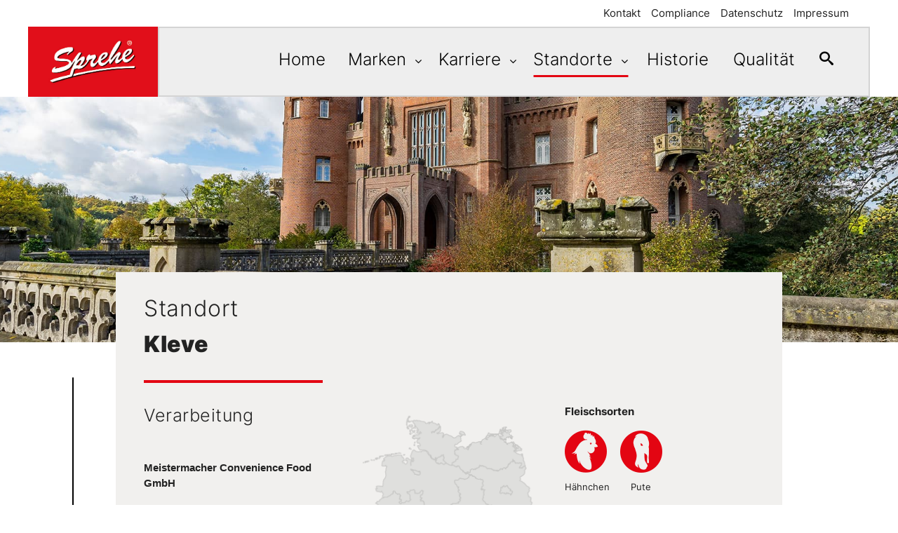

--- FILE ---
content_type: text/html;charset=UTF-8
request_url: https://www.sprehe.de/de/standorte/kleve.html
body_size: 5136
content:
<!DOCTYPE html><html lang="de" class="no-js"><!--
    Idee & Realisierung:
    avency GmbH
    www.avency.de
-->

<!--
This website is powered by Neos, the Open Source Content Application Platform licensed under the GNU/GPL.
Neos is based on Flow, a powerful PHP application framework licensed under the MIT license.

More information and contribution opportunities at https://www.neos.io
-->
<head><meta charset="UTF-8" /><meta http-equiv="X-UA-Compatible" content="IE=edge" /><link href="https://www.sprehe.de/_Resources/Static/Packages/Avency.Sprehe.Gruppe/Styles/Main.css?v=1.33.0" rel="stylesheet" media="all" /><script>/*<![CDATA[*/window._AVENCY_BASE_pages={"external":{"privacyPolicy":{"youtube":"https:\/\/www.youtube.com\/t\/privacy","vimeo":"https:\/\/vimeo.com\/privacy"}}};/*]]>*/</script><script>/*<![CDATA[*/window._AVENCY_BASE_translations={"dsgvoCompliance":{"privacyPolicyHint":{"video":"Durch das Abspielen des Videos werden Daten an Dritte \u00fcbermittelt. Erfahren Sie mehr in unserer <a href=\"{uri}\">Datenschutzerkl\u00e4rung<\/a>.","videoYoutube":"Durch das Abspielen des Videos werden Daten an YouTube \u00fcbermittelt. Erfahren Sie mehr in unserer <a href=\"{uri}\">Datenschutzerkl\u00e4rung<\/a> und der <a href=\"{youTubeUri}\" target=\"_blank\">Datenschutzerkl\u00e4rung von YouTube<\/a>.","videoVimeo":"Durch das Abspielen des Videos werden Daten an Vimeo \u00fcbermittelt. Erfahren Sie mehr in unserer <a href=\"{uri}\">Datenschutzerkl\u00e4rung<\/a> und der <a href=\"{vimeoUri}\" target=\"_blank\">Datenschutzerkl\u00e4rung von Vimeo<\/a>.","map":"Klicken Sie auf die Karte, um sie zu laden - damit erkl\u00e4ren Sie sich einverstanden, dass Daten an Google \u00fcbermittelt werden. Erfahren Sie mehr in unserer <a href=\"{uri}\">Datenschutzerkl\u00e4rung<\/a>."}}};/*]]>*/</script><script>/*<![CDATA[*/window._AVENCY_BASE_actions={"careerOfferList":"\/de?standalone=Avency.Sprehe.Career%3AStandalone.CareerOfferList&nodeIdentifier=bd26c703-9221-4113-b09f-475eb6ddffe3"};/*]]>*/</script><script>/*<![CDATA[*/window.dataLayer = window.dataLayer || [];window.dataLayer.push();/*]]>*/</script><script>/*<![CDATA[*/window._AVENCY_BASE_loadExternalResources=true;/*]]>*/</script><title>Kleve - Sprehe Gruppe</title><meta name="robots" content="index,follow" /><link rel="canonical" href="http://www.sprehe.de/de/standorte/kleve.html" /><meta name="twitter:card" content="summary" /><meta name="twitter:title" content="Kleve" /><meta name="twitter:url" content="http://www.sprehe.de/de/standorte/kleve.html" /><meta property="og:type" content="website" /><meta property="og:title" content="Kleve" /><meta property="og:site_name" content="Home" /><meta property="og:locale" content="de" /><meta property="og:url" content="http://www.sprehe.de/de/standorte/kleve.html" /><script type="application/ld+json">{"@context":"http:\/\/schema.org\/","@type":"BreadcrumbList","itemListElement":[{"@type":"ListItem","position":1,"name":"Data","item":"http:\/\/sprehe-data.stable-tree.dev\/de"},{"@type":"ListItem","position":2,"name":"Standorte","item":"https:\/\/www.sprehe.de\/de\/standorte.html"},{"@type":"ListItem","position":3,"name":"Kleve","item":"http:\/\/www.sprehe.de\/de\/standorte\/kleve.html"}]}</script><meta name="viewport" content="width=device-width, initial-scale=1" /><link href="https://www.sprehe.de/_Resources/Persistent/9/1/c/d/91cd1968c0386f9a11773d34afd04288cafe42cc/favicon.ico" rel="shortcut icon" type="image/x-icon" /><link href="https://www.sprehe.de/_Resources/Persistent/7/a/4/e/7a4ea7ee5dfa4a40a88a6f978f01db3956d2ba37/apple-touch-icon.png" rel="apple-touch-icon" sizes="180x180" /><link href="https://www.sprehe.de/_Resources/Persistent/0/4/2/4/0424a16479ec1d6c6e062b54382700e972b2473b/favicon-32x32.png" rel="icon" sizes="32x32" type="image/png" /><link href="/manifest.json" rel="manifest" /><link href="https://www.sprehe.de/_Resources/Persistent/e/5/9/6/e596a0048cc74d28b3a9037685ef5a15be9e9fc2/favicon-16x16.png" rel="icon" sizes="16x16" type="image/png" /><link href="https://www.sprehe.de/_Resources/Persistent/0/5/c/0/05c0456a8bffb097f632c4d689c18b3c2c02de29/safari-pinned-tab.svg" rel="mask-icon" color="#e30512" /><meta name="format-detection" content="telephone=no" /><script type="text/javascript">function etrackerSetCookieConsent(e) {if (Cookiebot.consent.statistics) {if (window._etracker) {_etracker.enableCookies("www.sprehe.de");}} else {if (window._etracker) {_etracker.disableCookies("www.sprehe.de");}}};window.addEventListener("CookiebotOnConsentReady", etrackerSetCookieConsent, false);</script></head><body class style>


<div class="header">
    <div class="metaMenu d-none d-lg-block"><div class="container"><ul class="nav"><li class="nav-item"><a class="nav-link" href="/de/kontakt.html">Kontakt</a></li><li class="nav-item"><a class="nav-link" href="/de/compliance.html">Compliance</a></li><li class="nav-item"><a class="nav-link" href="/de/datenschutz.html">Datenschutz</a></li><li class="nav-item"><a class="nav-link" href="/de/impressum.html">Impressum</a></li><li class="nav-item"></li></ul></div></div>
    <div class="menu">
        <div class="container p-0 position-relative">
            <a href=/de class="menu__logo">
                <img src=https://www.sprehe.de/_Resources/Persistent/7/b/6/8/7b68bc4c36f7fccdd1adc951e4fccf9fa5463742/sprehe-gruppe-logo.jpg class="img-fluid lazy" />
            </a>
            <div class="ruby-wrapper">
                <button class="menu-toggle ai-menu9 visible-xs">
                    <span>Menü</span>
                </button>
                <ul class="menu__nav ruby-menu">
                    
                        
    
            
                    <li class="nav-item">
                        <a href="/de">
                            Home
                        </a>
                    </li>
                
        

                    
                        
    
            
                    
                            <li class="nav-item ruby-menu-mega">
                                <a href="/de/marken.html">
                                    Marken
                                </a>
                                <div class="ruby-grid">
                                    <div class="ruby-row">
                                        <div class="ruby-col-4 hidden-xs">
                                            
                                                <img alt="Marken" width="250" height="214" src="https://www.sprehe.de/_Resources/Persistent/1/1/4/2/1142e96f43ef10e4a4e2e46c9385b0e11d1ab835/m-letter_b700px-250x214.png" />
                                            
                                        </div>
                                        <div class="ruby-col-1 hidden-xs">
                                            <h5 class="section-label">
                                                Marken
                                                <i class="stroke stroke--inline"></i>
                                            </h5>
                                        </div>
                                        <div class="ruby-col-7">
                                            <ul class="sub-items">
                                                
                                                    
    
            <li>
                <a style="color:  !important; padding: 10px !important; width: 100% !important; background-color:  !important;" href="https://www.astenhof.de/de">
                    Astenhof
                </a>
            </li>
        

                                                
                                                    
    
            <li>
                <a style="color:  !important; padding: 10px !important; width: 100% !important; background-color:  !important;" href="https://bernard-matthews.de/">
                    BERNARD MATTHEWS OLDENBURG
                </a>
            </li>
        

                                                
                                                    
    
            <li>
                <a style="color:  !important; padding: 10px !important; width: 100% !important; background-color:  !important;" href="https://www.daut-fleisch.de/de">
                    DAUT
                </a>
            </li>
        

                                                
                                                    
    
            <li>
                <a style="color:  !important; padding: 10px !important; width: 100% !important; background-color:  !important;" href="https://www.doerffler.de/de">
                    Dörffler
                </a>
            </li>
        

                                                
                                                    
    
            <li>
                <a style="color:  !important; padding: 10px !important; width: 100% !important; background-color:  !important;" href="https://www.graefendorfer.de/de">
                    Gräfendorfer
                </a>
            </li>
        

                                                
                                                    
    
            <li>
                <a style="color:  !important; padding: 10px !important; width: 100% !important; background-color:  !important;" href="https://www.sprehe-feinkost.de/de">
                    Sprehe feinkost
                </a>
            </li>
        

                                                
                                                    
    
            <li>
                <a style="color:  !important; padding: 10px !important; width: 100% !important; background-color:  !important;" href="https://www.sprehe-frisch.de/de">
                    Sprehe frisch
                </a>
            </li>
        

                                                
                                                    
    
            <li>
                <a style="color:  !important; padding: 10px !important; width: 100% !important; background-color:  !important;" href="https://www.wernke-fleisch.de/de">
                    Wernke
                </a>
            </li>
        

                                                
                                                    
    
            <li>
                <a style="color:  !important; padding: 10px !important; width: 100% !important; background-color:  !important;" href="/de/marken/your-brand.html">
                    Your brand
                </a>
            </li>
        

                                                
                                            </ul>
                                        </div>
                                    </div>
                                </div>
                            </li>
                        
                
        

                    
                        
    
            
                    
                            <li class="nav-item ruby-menu-mega">
                                <a href="/de/karriere/arbeitgeberprofil.html">
                                    Karriere
                                </a>
                                <div class="ruby-grid">
                                    <div class="ruby-row">
                                        <div class="ruby-col-4 hidden-xs">
                                            
                                                <img alt="Karriere" width="250" height="214" src="https://www.sprehe.de/_Resources/Persistent/9/c/3/6/9c36c59b3fcd78fb8932b541d9a2c5032ce99efb/k-letter_b700px-250x214.png" />
                                            
                                        </div>
                                        <div class="ruby-col-1 hidden-xs">
                                            <h5 class="section-label">
                                                Karriere
                                                <i class="stroke stroke--inline"></i>
                                            </h5>
                                        </div>
                                        <div class="ruby-col-7">
                                            <ul class="sub-items">
                                                
                                                    
    
            <li>
                <a style="color:  !important; padding: 10px !important; width: 100% !important; background-color:  !important;" href="/de/karriere/arbeitgeberprofil.html">
                    Arbeitgeberprofil
                </a>
            </li>
        

                                                
                                                    
    
            <li>
                <a style="color:  !important; padding: 10px !important; width: 100% !important; background-color:  !important;" href="/de/karriere/offene-stellen.html">
                    Offene Stellen
                </a>
            </li>
        

                                                
                                                    
    
            <li>
                <a style="color:  !important; padding: 10px !important; width: 100% !important; background-color:  !important;" href="/de/karriere/ausbildung.html">
                    Ausbildung
                </a>
            </li>
        

                                                
                                                    
    
            <li>
                <a style="color:  !important; padding: 10px !important; width: 100% !important; background-color:  !important;" href="/de/karriere/initiativbewerbung.html">
                    Initiativbewerbung
                </a>
            </li>
        

                                                
                                            </ul>
                                        </div>
                                    </div>
                                </div>
                            </li>
                        
                
        

                    
                        
    
            
                    
                            <li class="nav-item ruby-menu-classic active">
                                <a href="/de/standorte.html">
                                    Standorte
                                </a>
                                <ul class="sub-items">
                                    
                                        <li>
                                            <a style="color:  !important; background-color:  !important;" href="http://www.sprehe.de/de/standorte/cloppenburg.html">
                                                Cloppenburg
                                            </a>
                                        </li>
                                    
                                        <li>
                                            <a style="color:  !important; background-color:  !important;" href="http://www.sprehe.de/de/standorte/berlin.html">
                                                Berlin
                                            </a>
                                        </li>
                                    
                                        <li>
                                            <a style="color:  !important; background-color:  !important;" href="http://www.sprehe.de/de/standorte/cappeln.html">
                                                Cappeln
                                            </a>
                                        </li>
                                    
                                        <li>
                                            <a style="color:  !important; background-color:  !important;" href="http://www.sprehe.de/de/standorte/cloppenburg-wernke.html">
                                                Cloppenburg (Wernke)
                                            </a>
                                        </li>
                                    
                                        <li>
                                            <a style="color:  !important; background-color:  !important;" href="http://www.sprehe.de/de/standorte/emsdetten.html">
                                                Emsdetten
                                            </a>
                                        </li>
                                    
                                        <li>
                                            <a style="color:  !important; background-color:  !important;" href="http://www.sprehe.de/de/standorte/hainspitz.html">
                                                Hainspitz
                                            </a>
                                        </li>
                                    
                                        <li>
                                            <a style="color:  !important; background-color:  !important;" href="http://www.sprehe.de/de/standorte/kleve.html">
                                                Kleve
                                            </a>
                                        </li>
                                    
                                        <li>
                                            <a style="color:  !important; background-color:  !important;" href="http://www.sprehe.de/de/standorte/lorup.html">
                                                Lorup
                                            </a>
                                        </li>
                                    
                                        <li>
                                            <a style="color:  !important; background-color:  !important;" href="http://www.sprehe.de/de/standorte/mockrehna.html">
                                                Mockrehna
                                            </a>
                                        </li>
                                    
                                        <li>
                                            <a style="color:  !important; background-color:  !important;" href="http://www.sprehe.de/de/standorte/neuenkirchen-voerden.html">
                                                Neuenkirchen-Vörden
                                            </a>
                                        </li>
                                    
                                        <li>
                                            <a style="color:  !important; background-color:  !important;" href="http://www.sprehe.de/de/standorte/oldenburg.html">
                                                Oldenburg
                                            </a>
                                        </li>
                                    
                                        <li>
                                            <a style="color:  !important; background-color:  !important;" href="http://www.sprehe.de/de/standorte/pulheim.html">
                                                Pulheim
                                            </a>
                                        </li>
                                    
                                        <li>
                                            <a style="color:  !important; background-color:  !important;" href="http://www.sprehe.de/de/standorte/rheda-wiedenbrueck.html">
                                                Rheda-Wiedenbrück
                                            </a>
                                        </li>
                                    
                                        <li>
                                            <a style="color:  !important; background-color:  !important;" href="http://www.sprehe.de/de/standorte/wittenburg.html">
                                                Wittenburg
                                            </a>
                                        </li>
                                    
                                </ul>
                            </li>
                        
                
        

                    
                        
    
            
                    <li class="nav-item">
                        <a href="/de/historie.html">
                            Historie
                        </a>
                    </li>
                
        

                    
                        
    
            
                    <li class="nav-item">
                        <a href="/de/qualitaet.html">
                            Qualität
                        </a>
                    </li>
                
        

                    
                    <li class="nav-item">
                        <a class="nav-link nav-link__search" href="/de/suche.html">
                            <i class="ai-search3"></i>
                        </a>
                    </li>
                    <li class="meta-item-mobile">
                        <div class="row">
                            <div class="col-8">
                                <ul>
                                    
                                        <li class="nav-item">
                                            <a class="nav-link" href=/de/kontakt.html>Kontakt</a>
                                        </li>
                                    
                                        <li class="nav-item">
                                            <a class="nav-link" href=/de/compliance.html>Compliance</a>
                                        </li>
                                    
                                        <li class="nav-item">
                                            <a class="nav-link" href=/de/datenschutz.html>Datenschutz</a>
                                        </li>
                                    
                                        <li class="nav-item">
                                            <a class="nav-link" href=/de/impressum.html>Impressum</a>
                                        </li>
                                    
                                </ul>
                            </div>
                            <div class="col-4 text-right">
                                
                            </div>
                        </div>
                    </li>
                </ul>
            </div>
        </div>
    </div>
</div>


<div class="location-body"><div style=";;" class="hero-image-container"><div class="hero-image columns" style="background-image: url(https://www.sprehe.de/_Resources/Persistent/3/e/f/6/3ef6d7701ee158d2de92ef582364e27f4eb95e50/standort_kleve.jpg);"><div class="columns__bg"></div></div></div><div class="container content-container"><div class="row"><div class="col-md-1 col-2"><h5 class="section-label">Standorte<i class="stroke--inline stroke"></i></h5></div><div class="col-10 location-information-container"><h2>Standort</h2><span class="d-block"><h1 class="text- h1">Kleve<i class="stroke"></i></h1></span><div class="row"><div class="col-md-4 col-12"><h4 class="mb-5">Verarbeitung</h4><p class="company-name">Meistermacher Convenience Food GmbH</p><p class="company-address-data">Dinnendahlstraße 8 <br />D-47533 Kleve</p><p class="company-contact-data"><span class="contact"><span class="label">Telefon:</span>(+49) 2821/7767-0</span><br /><span class="contact"><span class="label">Fax:</span>(+49) 2821/7767-30</span><br /></p></div><div class="col-md-4 col-12"><img class="img-fluid lazy" src="https://www.sprehe.de/_Resources/Persistent/4/d/4/4/4d44ca71d86c7770063aac09539e76f6f273d162/standort-detail-kleve.png" alt="Standort Kleve" /></div><div class="col-md-4 col-12"><div class="location-information pb-3"><p class="location-information--label">Fleischsorten</p><div class="meat-type"><span class="meat-icon ai-chicken"></span><p class="meat-label">Hähnchen</p></div><div class="meat-type"><span class="meat-icon ai-turkey"></span><p class="meat-label">Pute</p></div></div><div class="location-information pb-3 pt-3"><p class="location-information--label">Verarbeitungsarten</p><div class="type-of-sale"><span class="ai-fresh"></span>Frisch</div></div></div></div></div></div></div></div><div class="neos-contentcollection"><div style=";margin-bottom: 100px;;" class="bg-cover columns"><div class="bg-none columns__bg"></div><div class="container"><div class="row" style><div class="bg-cover col-md-1 col-2" style><div style=";;"><div class="section-char"><div style><div><picture><!--[if IE 9]><video style="display: none;"><![endif]--><source data-srcset="https://www.sprehe.de/_Resources/Persistent/e/2/8/6/e286a668b2e574de39b3be0f433dd7708b16fb55/k-letter_b700px.png" media="(min-width: 1200px)" /><source data-srcset="https://www.sprehe.de/_Resources/Persistent/e/2/8/6/e286a668b2e574de39b3be0f433dd7708b16fb55/k-letter_b700px.png" media="(min-width: 992px)" /><source data-srcset="https://www.sprehe.de/_Resources/Persistent/e/2/8/6/e286a668b2e574de39b3be0f433dd7708b16fb55/k-letter_b700px.png" media="(min-width: 768px)" /><source data-srcset="https://www.sprehe.de/_Resources/Persistent/e/2/8/6/e286a668b2e574de39b3be0f433dd7708b16fb55/k-letter_b700px.png" media="(min-width: 480px)" /><!--[if IE 9]></video><![endif]--><img class="img-fluid lazy" style data-src="https://www.sprehe.de/_Resources/Persistent/d/7/3/b/d73b53624342a6d7e18f71839347e5042a4ca668/k-letter_b700px-480x411.png" alt /><noscript><img class="img-fluid lazy" style src="https://www.sprehe.de/_Resources/Persistent/d/7/3/b/d73b53624342a6d7e18f71839347e5042a4ca668/k-letter_b700px-480x411.png" alt /></noscript></picture></div></div></div><h5 class="section-label">Karriere<i class="stroke--inline stroke"></i></h5></div></div><div class="bg-cover col-md-11 col-10" style><span style=";margin-top: 215px;;" class="d-block"><h2 class="text-left h2">Stellenangebote</h2></span><span style=";;" class="d-block"><h1 class="text-left h1">am Standort Kleve<i class="stroke"></i></h1></span><div style=";;" class="career-offer-list"><div class="career-offers"><div class="career-offer-listitem" itemscope itemtype="http://schema.org/JobPosting"><div class="row"><div class="col-12 col-md-10"><h4>Mitarbeiter für unsere Qualitätskontrolle (m/w/d)</h4><p>Bereich: Verwaltung, Produktion, Qualitätsmanagement&emsp;|&emsp;Angebotsart: Vollzeit&emsp;|&emsp;Standort: Kleve</p></div><div class="col-12 col-md-2 button-container"><div class="text-right"><a href="http://www.sprehe.de/de/karriere/offene-stellen/meistermacher-convenience-food-gmbh-kleve/mitarbeiter-fr-unsere-qualittskontrolle-mwd.html" class="btn-sm btn-primary btn" style target>Details</a></div></div></div></div><div class="career-offer-listitem" itemscope itemtype="http://schema.org/JobPosting"><div class="row"><div class="col-12 col-md-10"><h4>Betriebselektriker / Schlosser (m/w/d)</h4><p>Bereich: Technik&emsp;|&emsp;Angebotsart: Vollzeit&emsp;|&emsp;Standort: Kleve</p></div><div class="col-12 col-md-2 button-container"><div class="text-right"><a href="http://www.sprehe.de/de/karriere/offene-stellen/meistermacher-convenience-food-gmbh-kleve/betriebselektriker--schlosser-mwd.html" class="btn-sm btn-primary btn" style target>Details</a></div></div></div></div><div class="career-offer-listitem" itemscope itemtype="http://schema.org/JobPosting"><div class="row"><div class="col-12 col-md-10"><h4>Mitarbeiter Wareneingang / Versand (m/w/d)</h4><p>Bereich: Logistik, Produktion&emsp;|&emsp;Angebotsart: Vollzeit&emsp;|&emsp;Standort: Kleve</p></div><div class="col-12 col-md-2 button-container"><div class="text-right"><a href="http://www.sprehe.de/de/karriere/offene-stellen/meistermacher-convenience-food-gmbh-kleve/mitarbeiter-wareneingang--versand-mwd.html" class="btn-sm btn-primary btn" style target>Details</a></div></div></div></div></div><div class="text-right"><a href="/de/karriere/offene-stellen.html?filterCareerOffers%5Blocation%5D=dcd9c719-2241-4ff9-a6d6-bb672c531856" class="btn-sm btn-primary btn" style target>Alle Stellenangebote ansehen</a></div></div></div></div></div></div>

    <div class="neos-nodetypes-contentreferences-contentreferences" style>
      <div class="context-dark"><div style=";;" class="bg-cover columns"><div class="bg-gray-darker columns__bg"></div><div class="container"><div class="row" style="padding-top: 85px;"><div class="bg-cover col-md-1 col-2" style><div style=";;"><div class="section-char"><div style><div><picture><!--[if IE 9]><video style="display: none;"><![endif]--><source data-srcset="https://www.sprehe.de/_Resources/Persistent/5/5/0/e/550e807b6696a40eb67813b99afb53426aa3214a/s-letter_b700px.png" media="(min-width: 1200px)" /><source data-srcset="https://www.sprehe.de/_Resources/Persistent/5/5/0/e/550e807b6696a40eb67813b99afb53426aa3214a/s-letter_b700px.png" media="(min-width: 992px)" /><source data-srcset="https://www.sprehe.de/_Resources/Persistent/5/5/0/e/550e807b6696a40eb67813b99afb53426aa3214a/s-letter_b700px.png" media="(min-width: 768px)" /><source data-srcset="https://www.sprehe.de/_Resources/Persistent/5/5/0/e/550e807b6696a40eb67813b99afb53426aa3214a/s-letter_b700px.png" media="(min-width: 480px)" /><!--[if IE 9]></video><![endif]--><img class="img-fluid lazy" style data-src="https://www.sprehe.de/_Resources/Persistent/1/6/b/f/16bfd716fd3e0bc476e28aa710437430a8eee9bc/s-letter_b700px-480x411.png" alt /><noscript><img class="img-fluid lazy" style src="https://www.sprehe.de/_Resources/Persistent/1/6/b/f/16bfd716fd3e0bc476e28aa710437430a8eee9bc/s-letter_b700px-480x411.png" alt /></noscript></picture></div></div></div><h5 class="section-label">Standorte<i class="stroke--inline stroke"></i></h5></div></div><div class="bg-cover col" style><div style=";;" class="bg-cover columns"><div class="bg-none columns__bg"></div><div class="container"><div class="row" style><div class="bg-cover col-lg-4 col-12" style><span style=";margin-top: 250px;;" class="d-block"><h2 class="text-left h2">Vor Ort für Sie da</h2></span><div class="context-dark"><span style=";;" class="d-block"><h1 class="text-left h1">Hier finden Sie uns!<i class="stroke"></i></h1></span></div></div><div class="bg-cover col" style></div></div></div></div><div style=";;" class="bg-cover columns"><div class="bg-none columns__bg"></div><div class="container"><div class="row" style><div class="bg-cover col-lg-4 col-12" style><div style=";;" class><div class><p>Sie möchten uns Ihre Meinung, Wünsche und Anregungen mitteilen oder haben Fragen?</p><p>Dann treten Sie gerne mit uns in Kontakt!</p></div></div></div><div class="bg-cover col" style></div></div></div></div></div></div></div></div></div>
    </div>
  
</div><div class="footer"><a href="/de" class="footer__logo"><img src="https://www.sprehe.de/_Resources/Persistent/7/4/5/6/7456706a0ef2eb20249083a8b033fff2453a1b72/footer_neu.jpg" class="img-fluid lazy" /></a><div class="footer__menu"><ul class="nav"><li class="nav-item"><a class="nav-link" href="/de/kontakt.html">Kontakt</a></li><li class="nav-item"><a class="nav-link" href="/de/compliance.html">Compliance</a></li><li class="nav-item"><a class="nav-link" href="/de/datenschutz.html">Datenschutz</a></li><li class="nav-item"><a class="nav-link" href="/de/impressum.html">Impressum</a></li></ul></div></div><script async="async" src="https://www.sprehe.de/_Resources/Static/Packages/Avency.Sprehe.Gruppe/JavaScript/Main.js?v=1.33.0"></script></body></html>

--- FILE ---
content_type: text/css
request_url: https://www.sprehe.de/_Resources/Static/Packages/Avency.Sprehe.Gruppe/Styles/Main.css?v=1.33.0
body_size: 48191
content:
@font-face{font-family:FontAwesome;font-style:normal;font-weight:400;src:url(../../Avency.Sprehe.Base/Fonts/Font-Awesome/fontawesome-webfont.eot?v=4.7.0);src:url(../../Avency.Sprehe.Base/Fonts/Font-Awesome/fontawesome-webfont.eot?#iefix&v=4.7.0) format("embedded-opentype"),url(../../Avency.Sprehe.Base/Fonts/Font-Awesome/fontawesome-webfont.woff2?v=4.7.0) format("woff2"),url(../../Avency.Sprehe.Base/Fonts/Font-Awesome/fontawesome-webfont.woff?v=4.7.0) format("woff"),url(../../Avency.Sprehe.Base/Fonts/Font-Awesome/fontawesome-webfont.ttf?v=4.7.0) format("truetype"),url(../../Avency.Sprehe.Base/Fonts/Font-Awesome/fontawesome-webfont.svg?v=4.7.0#fontawesomeregular) format("svg")}@font-face{font-display:block;font-family:AvencyIcons;font-style:normal;font-weight:400;src:url(../../Avency.Sprehe.Base/Fonts/AvencyIcons/AvencyIcons.eot?dok2t2);src:url(../../Avency.Sprehe.Base/Fonts/AvencyIcons/AvencyIcons.eot?dok2t2#iefix) format("embedded-opentype"),url(../../Avency.Sprehe.Base/Fonts/AvencyIcons/AvencyIcons.ttf?dok2t2) format("truetype"),url(../../Avency.Sprehe.Base/Fonts/AvencyIcons/AvencyIcons.woff?dok2t2) format("woff"),url(../../Avency.Sprehe.Base/Fonts/AvencyIcons/AvencyIcons.svg?dok2t2#AvencyIcons) format("svg")}[class*=" ai-"],[class^=ai-]{speak:never;-webkit-font-smoothing:antialiased;-moz-osx-font-smoothing:grayscale;font-family:AvencyIcons!important;font-style:normal;font-variant:normal;font-weight:400;line-height:1;text-transform:none}.ai-hotairfryer:before{content:""}.ai-microwave:before{content:""}.ai-reset:before{content:""}.ai-can:before{content:""}.ai-frozen:before{content:""}.ai-fresh:before{content:""}.ai-other:before{content:""}.ai-pork:before{content:""}.ai-beef:before{content:""}.ai-turkey:before{content:""}.ai-chicken:before{content:""}.ai-goose:before{content:""}.ai-lamb:before{content:""}.ai-bernard-matthews-labelheadicon:before{content:""}.ai-astenhof-labelheadicon:before{content:""}.ai-graefendorfer-labelheadicon:before{content:""}.ai-btn-arrow:before{content:""}.ai-sprehe-square-labelheadicon:before{content:""}.ai-doerffler-labelheadicon:before{content:""}.ai-foodretailing_de:before{content:""}.ai-fritteuse:before{content:""}.ai-grill:before{content:""}.ai-hotair:before{content:""}.ai-largeconsumer_de:before{content:""}.ai-oven:before{content:""}.ai-pan:before{content:""}.ai-qrcode:before{content:""}.ai-search3:before{content:""}.ai-menu9:before{content:""}.ai-menu10:before{content:""}.ai-plus3:before{content:""}.ai-minus3:before{content:""}.ai-cross2:before{content:""}.ai-arrow-up2:before{content:""}.ai-arrow-right2:before{content:""}.ai-arrow-down2:before{content:""}.ai-arrow-left2:before{content:""}.ai-watch2:before{content:""}html{-webkit-text-size-adjust:100%;-webkit-tap-highlight-color:rgba(0,0,0,0);font-family:sans-serif;line-height:1.15}article,aside,figcaption,figure,footer,header,hgroup,main,nav,section{display:block}body{background-color:#fff;color:#222;font-size:.9375rem;font-weight:400;line-height:1.5;margin:0;text-align:left}.js-focus-visible [tabindex="-1"]:focus:not(.focus-visible),[tabindex="-1"]:focus:not(.focus-visible).js-focus-visible{outline:0!important}[tabindex="-1"]:focus:not(:focus-visible){outline:0!important}hr{box-sizing:content-box;height:0;overflow:visible}h1,h2,h3,h4,h5,h6{margin-bottom:.5rem;margin-top:0}p{margin-bottom:1rem;margin-top:0}abbr[data-original-title],abbr[title]{border-bottom:0;cursor:help;text-decoration:underline;-webkit-text-decoration:underline dotted;text-decoration:underline dotted;-webkit-text-decoration-skip-ink:none;text-decoration-skip-ink:none}address{font-style:normal;line-height:inherit}address,dl,ol,ul{margin-bottom:1rem}dl,ol,ul{margin-top:0}ol ol,ol ul,ul ol,ul ul{margin-bottom:0}dt{font-weight:700}dd{margin-bottom:.5rem;margin-left:0}blockquote{margin:0 0 1rem}b,strong{font-weight:bolder}small{font-size:80%}sub,sup{font-size:75%;line-height:0;position:relative;vertical-align:baseline}sub{bottom:-.25em}sup{top:-.5em}a{background-color:transparent;color:inherit}a,a:hover{text-decoration:underline}a:hover{color:#b70e0c}a:not([href]),a:not([href]):hover{color:inherit;text-decoration:none}code,kbd,pre,samp{font-family:SFMono-Regular,Menlo,Monaco,Consolas,Liberation Mono,Courier New,monospace;font-size:1em}pre{margin-bottom:1rem;margin-top:0;overflow:auto}figure{margin:0 0 1rem}img{border-style:none}img,svg{vertical-align:middle}svg{overflow:hidden}table{border-collapse:collapse}caption{caption-side:bottom;color:#6c757d;padding-bottom:10px;padding-top:10px;text-align:left}th{text-align:inherit}label{display:inline-block;margin-bottom:.5rem}button{border-radius:0}button:focus{outline:1px dotted;outline:5px auto -webkit-focus-ring-color}button,input,optgroup,select,textarea{font-family:inherit;font-size:inherit;line-height:inherit;margin:0}button,input{overflow:visible}button,select{text-transform:none}select{word-wrap:normal}[type=button],[type=reset],[type=submit],button{-webkit-appearance:button}[type=button]:not(:disabled),[type=reset]:not(:disabled),[type=submit]:not(:disabled),button:not(:disabled){cursor:pointer}[type=button]::-moz-focus-inner,[type=reset]::-moz-focus-inner,[type=submit]::-moz-focus-inner,button::-moz-focus-inner{border-style:none;padding:0}input[type=checkbox],input[type=radio]{box-sizing:border-box;padding:0}input[type=date],input[type=datetime-local],input[type=month],input[type=time]{-webkit-appearance:listbox}textarea{overflow:auto;resize:vertical}fieldset{border:0;margin:0;min-width:0;padding:0}legend{color:inherit;display:block;font-size:1.5rem;line-height:inherit;margin-bottom:.5rem;max-width:100%;padding:0;white-space:normal;width:100%}progress{vertical-align:baseline}[type=number]::-webkit-inner-spin-button,[type=number]::-webkit-outer-spin-button{height:auto}[type=search]{-webkit-appearance:none;outline-offset:-2px}[type=search]::-webkit-search-decoration{-webkit-appearance:none}::-webkit-file-upload-button{-webkit-appearance:button;font:inherit}output{display:inline-block}summary{cursor:pointer;display:list-item}template{display:none}[hidden]{display:none!important}.h1,.h2,.h3,.h4,.h5,.h6,h1,h2,h3,h4,h5,h6{font-weight:500;line-height:1.2;margin-bottom:.5rem}.h1,.h2,h1,h2{font-size:1.6875rem}.h3,.h4,.h5,h3,h4,h5{font-size:1.4375rem}.h6,h6{font-size:1rem}.lead{font-size:1.171875rem;font-weight:300}.display-1{font-size:6rem}.display-1,.display-2{font-weight:300;line-height:1.2}.display-2{font-size:5.5rem}.display-3{font-size:4.5rem}.display-3,.display-4{font-weight:300;line-height:1.2}.display-4{font-size:3.5rem}hr{border:0;border-top:2px solid #e30512;margin-bottom:30px;margin-top:30px}.small,small{font-size:80%;font-weight:400}.mark,mark{background-color:#fcf8e3;padding:.2em}.list-inline,.list-unstyled{list-style:none;padding-left:0}.list-inline-item{display:inline-block}.list-inline-item:not(:last-child){margin-right:.5rem}.initialism{font-size:90%;text-transform:uppercase}.blockquote{font-size:1.171875rem;margin-bottom:1rem}.blockquote-footer{color:#6c757d;display:block;font-size:80%}.blockquote-footer:before{content:"— "}.img-fluid,.img-thumbnail{height:auto;max-width:100%}.img-thumbnail{background-color:#fff;border:1px solid #dee2e6;padding:.25rem}.figure{display:inline-block}.figure-img{line-height:1;margin-bottom:.5rem}.figure-caption{color:#6c757d;font-size:90%}code{word-wrap:break-word;color:#e83e8c;font-size:87.5%}a>code{color:inherit}kbd{background-color:#212529;color:#fff;font-size:87.5%;padding:.2rem .4rem}kbd kbd{font-size:100%;font-weight:700;padding:0}pre{color:#212529;display:block;font-size:87.5%}pre code{color:inherit;font-size:inherit;word-break:normal}.pre-scrollable{max-height:340px;overflow-y:scroll}.container,.container-fluid,.container-lg,.container-md,.container-sm,.container-xl{margin-left:auto;margin-right:auto;padding-left:15px;padding-right:15px;width:100%}.row{display:flex;flex-wrap:wrap;margin-left:-15px;margin-right:-15px}.no-gutters{margin-left:0;margin-right:0}.no-gutters>.col,.no-gutters>[class*=col-]{padding-left:0;padding-right:0}.col,.col-1,.col-10,.col-11,.col-12,.col-2,.col-3,.col-4,.col-5,.col-6,.col-7,.col-8,.col-9,.col-auto,.col-lg,.col-lg-1,.col-lg-10,.col-lg-11,.col-lg-12,.col-lg-2,.col-lg-3,.col-lg-4,.col-lg-5,.col-lg-6,.col-lg-7,.col-lg-8,.col-lg-9,.col-lg-auto,.col-md,.col-md-1,.col-md-10,.col-md-11,.col-md-12,.col-md-2,.col-md-3,.col-md-4,.col-md-5,.col-md-6,.col-md-7,.col-md-8,.col-md-9,.col-md-auto,.col-sm,.col-sm-1,.col-sm-10,.col-sm-11,.col-sm-12,.col-sm-2,.col-sm-3,.col-sm-4,.col-sm-5,.col-sm-6,.col-sm-7,.col-sm-8,.col-sm-9,.col-sm-auto,.col-xl,.col-xl-1,.col-xl-10,.col-xl-11,.col-xl-12,.col-xl-2,.col-xl-3,.col-xl-4,.col-xl-5,.col-xl-6,.col-xl-7,.col-xl-8,.col-xl-9,.col-xl-auto{padding-left:15px;padding-right:15px;position:relative;width:100%}.col{flex-basis:0;flex-grow:1;max-width:100%}.row-cols-1>*{flex:0 0 100%;max-width:100%}.row-cols-2>*{flex:0 0 50%;max-width:50%}.row-cols-3>*{flex:0 0 33.3333333333%;max-width:33.3333333333%}.row-cols-4>*{flex:0 0 25%;max-width:25%}.row-cols-5>*{flex:0 0 20%;max-width:20%}.row-cols-6>*{flex:0 0 16.6666666667%;max-width:16.6666666667%}.col-auto{flex:0 0 auto;max-width:100%;width:auto}.col-1{flex:0 0 8.3333333333%;max-width:8.3333333333%}.col-2{flex:0 0 16.6666666667%;max-width:16.6666666667%}.col-3{flex:0 0 25%;max-width:25%}.col-4{flex:0 0 33.3333333333%;max-width:33.3333333333%}.col-5{flex:0 0 41.6666666667%;max-width:41.6666666667%}.col-6{flex:0 0 50%;max-width:50%}.col-7{flex:0 0 58.3333333333%;max-width:58.3333333333%}.col-8{flex:0 0 66.6666666667%;max-width:66.6666666667%}.col-9{flex:0 0 75%;max-width:75%}.col-10{flex:0 0 83.3333333333%;max-width:83.3333333333%}.col-11{flex:0 0 91.6666666667%;max-width:91.6666666667%}.col-12{flex:0 0 100%;max-width:100%}.order-first{order:-1}.order-last{order:13}.order-0{order:0}.order-1{order:1}.order-2{order:2}.order-3{order:3}.order-4{order:4}.order-5{order:5}.order-6{order:6}.order-7{order:7}.order-8{order:8}.order-9{order:9}.order-10{order:10}.order-11{order:11}.order-12{order:12}.offset-1{margin-left:8.3333333333%}.offset-2{margin-left:16.6666666667%}.offset-3{margin-left:25%}.offset-4{margin-left:33.3333333333%}.offset-5{margin-left:41.6666666667%}.offset-6{margin-left:50%}.offset-7{margin-left:58.3333333333%}.offset-8{margin-left:66.6666666667%}.offset-9{margin-left:75%}.offset-10{margin-left:83.3333333333%}.offset-11{margin-left:91.6666666667%}.table{color:#222;margin-bottom:1rem;width:100%}.table td,.table th{border-top:1px solid #999;padding:10px;vertical-align:top}.table thead th{border-bottom:2px solid #999;vertical-align:bottom}.table tbody+tbody{border-top:2px solid #999}.table-sm td,.table-sm th{padding:.3rem}.table-bordered,.table-bordered td,.table-bordered th{border:1px solid #999}.table-bordered thead td,.table-bordered thead th{border-bottom-width:2px}.table-borderless tbody+tbody,.table-borderless td,.table-borderless th,.table-borderless thead th{border:0}.table-striped tbody tr:nth-of-type(odd){background-color:rgba(0,0,0,.05)}.table-hover tbody tr:hover{background-color:rgba(0,0,0,.075);color:#222}.table-primary,.table-primary>td,.table-primary>th{background-color:#f7b9bd}.table-primary tbody+tbody,.table-primary td,.table-primary th,.table-primary thead th{border-color:#f07d84}.table-hover .table-primary:hover,.table-hover .table-primary:hover>td,.table-hover .table-primary:hover>th{background-color:#f4a2a7}.table-secondary,.table-secondary>td,.table-secondary>th{background-color:#d6d8db}.table-secondary tbody+tbody,.table-secondary td,.table-secondary th,.table-secondary thead th{border-color:#b3b7bb}.table-hover .table-secondary:hover,.table-hover .table-secondary:hover>td,.table-hover .table-secondary:hover>th{background-color:#c8cbcf}.table-success,.table-success>td,.table-success>th{background-color:#c3e6cb}.table-success tbody+tbody,.table-success td,.table-success th,.table-success thead th{border-color:#8fd19e}.table-hover .table-success:hover,.table-hover .table-success:hover>td,.table-hover .table-success:hover>th{background-color:#b1dfbb}.table-info,.table-info>td,.table-info>th{background-color:#bee5eb}.table-info tbody+tbody,.table-info td,.table-info th,.table-info thead th{border-color:#86cfda}.table-hover .table-info:hover,.table-hover .table-info:hover>td,.table-hover .table-info:hover>th{background-color:#abdde5}.table-warning,.table-warning>td,.table-warning>th{background-color:#ffeeba}.table-warning tbody+tbody,.table-warning td,.table-warning th,.table-warning thead th{border-color:#ffdf7e}.table-hover .table-warning:hover,.table-hover .table-warning:hover>td,.table-hover .table-warning:hover>th{background-color:#ffe8a1}.table-danger,.table-danger>td,.table-danger>th{background-color:#f5c6cb}.table-danger tbody+tbody,.table-danger td,.table-danger th,.table-danger thead th{border-color:#ed969e}.table-hover .table-danger:hover,.table-hover .table-danger:hover>td,.table-hover .table-danger:hover>th{background-color:#f1b0b7}.table-light,.table-light>td,.table-light>th{background-color:#fdfdfe}.table-light tbody+tbody,.table-light td,.table-light th,.table-light thead th{border-color:#fbfcfc}.table-hover .table-light:hover,.table-hover .table-light:hover>td,.table-hover .table-light:hover>th{background-color:#ececf6}.table-dark,.table-dark>td,.table-dark>th{background-color:#c6c8ca}.table-dark tbody+tbody,.table-dark td,.table-dark th,.table-dark thead th{border-color:#95999c}.table-hover .table-dark:hover,.table-hover .table-dark:hover>td,.table-hover .table-dark:hover>th{background-color:#b9bbbe}.table-red,.table-red>td,.table-red>th{background-color:#f7b9bd}.table-red tbody+tbody,.table-red td,.table-red th,.table-red thead th{border-color:#f07d84}.table-hover .table-red:hover,.table-hover .table-red:hover>td,.table-hover .table-red:hover>th{background-color:#f4a2a7}.table-red-dark,.table-red-dark>td,.table-red-dark>th{background-color:#ebbcbb}.table-red-dark tbody+tbody,.table-red-dark td,.table-red-dark th,.table-red-dark thead th{border-color:#da8281}.table-hover .table-red-dark:hover,.table-hover .table-red-dark:hover>td,.table-hover .table-red-dark:hover>th{background-color:#e5a9a7}.table-active,.table-active>td,.table-active>th,.table-hover .table-active:hover,.table-hover .table-active:hover>td,.table-hover .table-active:hover>th{background-color:rgba(0,0,0,.075)}.table .thead-dark th{background-color:#343a40;border-color:#454d55;color:#fff}.table .thead-light th{background-color:#e9ecef;border-color:#999;color:#495057}.table-dark{background-color:#343a40;color:#fff}.table-dark td,.table-dark th,.table-dark thead th{border-color:#454d55}.table-dark.table-bordered{border:0}.table-dark.table-striped tbody tr:nth-of-type(odd){background-color:hsla(0,0%,100%,.05)}.table-dark.table-hover tbody tr:hover{background-color:hsla(0,0%,100%,.075);color:#fff}.table-responsive{-webkit-overflow-scrolling:touch;display:block;overflow-x:auto;width:100%}.table-responsive>.table-bordered{border:0}.form-control{background-clip:padding-box;background-color:#fff;border:1px solid #ced4da;border-radius:0;color:#495057;display:block;font-size:.9375rem;font-weight:400;height:calc(1.5em + .75rem + 2px);line-height:1.5;padding:.375rem .75rem;transition:border-color .15s ease-in-out,box-shadow .15s ease-in-out;width:100%}.form-control::-ms-expand{background-color:transparent;border:0}.form-control:-moz-focusring{color:transparent;text-shadow:0 0 0 #495057}.form-control:focus{background-color:#fff;border-color:#e30512;box-shadow:none;color:#495057;outline:0}.form-control::-moz-placeholder{color:#6c757d;opacity:1}.form-control::placeholder{color:#6c757d;opacity:1}.form-control:disabled,.form-control[readonly]{background-color:#e9ecef;opacity:1}select.form-control:focus::-ms-value{background-color:#fff;color:#495057}.form-control-file,.form-control-range{display:block;width:100%}.col-form-label{font-size:inherit;line-height:1.5;margin-bottom:0;padding-bottom:calc(.375rem + 1px);padding-top:calc(.375rem + 1px)}.col-form-label-lg{font-size:1.171875rem;line-height:1.5;padding-bottom:calc(.5rem + 1px);padding-top:calc(.5rem + 1px)}.col-form-label-sm{font-size:.8203125rem;line-height:1.5;padding-bottom:calc(.25rem + 1px);padding-top:calc(.25rem + 1px)}.form-control-plaintext{background-color:transparent;border:solid transparent;border-width:1px 0;color:#222;display:block;font-size:.9375rem;line-height:1.5;margin-bottom:0;padding:.375rem 0;width:100%}.form-control-plaintext.form-control-lg,.form-control-plaintext.form-control-sm{padding-left:0;padding-right:0}.form-control-sm{font-size:.8203125rem;height:calc(1.5em + .5rem + 2px);line-height:1.5;padding:.25rem .5rem}.form-control-lg{font-size:1.171875rem;height:calc(1.5em + 1rem + 2px);line-height:1.5;padding:.5rem 1rem}select.form-control[multiple],select.form-control[size],textarea.form-control{height:auto}.form-group{margin-bottom:1rem}.form-text{display:block;margin-top:.25rem}.form-row{display:flex;flex-wrap:wrap;margin-left:-5px;margin-right:-5px}.form-row>.col,.form-row>[class*=col-]{padding-left:5px;padding-right:5px}.form-check{display:block;padding-left:1.25rem;position:relative}.form-check-input{margin-left:-1.25rem;margin-top:.3rem;position:absolute}.form-check-input:disabled~.form-check-label,.form-check-input[disabled]~.form-check-label{color:#6c757d}.form-check-label{margin-bottom:0}.form-check-inline{align-items:center;display:inline-flex;margin-right:.75rem;padding-left:0}.form-check-inline .form-check-input{margin-left:0;margin-right:.3125rem;margin-top:0;position:static}.valid-feedback{color:#28a745;display:none;font-size:80%;margin-top:.25rem;width:100%}.valid-tooltip{background-color:rgba(40,167,69,.9);color:#fff;display:none;font-size:.8203125rem;line-height:1.5;margin-top:.1rem;max-width:100%;padding:.25rem .5rem;position:absolute;top:100%;z-index:5}.is-valid~.valid-feedback,.is-valid~.valid-tooltip,.was-validated :valid~.valid-feedback,.was-validated :valid~.valid-tooltip{display:block}.form-control.is-valid,.was-validated .form-control:valid{background-image:url("data:image/svg+xml,%3csvg xmlns='http://www.w3.org/2000/svg' width='8' height='8' viewBox='0 0 8 8'%3e%3cpath fill='%2328a745' d='M2.3 6.73L.6 4.53c-.4-1.04.46-1.4 1.1-.8l1.1 1.4 3.4-3.8c.6-.63 1.6-.27 1.2.7l-4 4.6c-.43.5-.8.4-1.1.1z'/%3e%3c/svg%3e");background-position:right calc(.375em + .1875rem) center;background-repeat:no-repeat;background-size:calc(.75em + .375rem) calc(.75em + .375rem);border-color:#28a745;padding-right:calc(1.5em + .75rem)}.form-control.is-valid:focus,.was-validated .form-control:valid:focus{border-color:#28a745;box-shadow:0 0 0 .2rem rgba(40,167,69,.25)}.was-validated textarea.form-control:valid,textarea.form-control.is-valid{background-position:top calc(.375em + .1875rem) right calc(.375em + .1875rem);padding-right:calc(1.5em + .75rem)}.custom-select.is-valid,.was-validated .custom-select:valid{background:url("data:image/svg+xml,%3csvg xmlns='http://www.w3.org/2000/svg' width='4' height='5' viewBox='0 0 4 5'%3e%3cpath fill='%23343a40' d='M2 0L0 2h4zm0 5L0 3h4z'/%3e%3c/svg%3e") no-repeat right .75rem center/8px 10px,url("data:image/svg+xml,%3csvg xmlns='http://www.w3.org/2000/svg' width='8' height='8' viewBox='0 0 8 8'%3e%3cpath fill='%2328a745' d='M2.3 6.73L.6 4.53c-.4-1.04.46-1.4 1.1-.8l1.1 1.4 3.4-3.8c.6-.63 1.6-.27 1.2.7l-4 4.6c-.43.5-.8.4-1.1.1z'/%3e%3c/svg%3e") #fff no-repeat center right 1.75rem/calc(.75em + .375rem) calc(.75em + .375rem);border-color:#28a745;padding-right:calc(.75em + 2.3125rem)}.custom-select.is-valid:focus,.was-validated .custom-select:valid:focus{border-color:#28a745;box-shadow:0 0 0 .2rem rgba(40,167,69,.25)}.form-check-input.is-valid~.form-check-label,.was-validated .form-check-input:valid~.form-check-label{color:#28a745}.form-check-input.is-valid~.valid-feedback,.form-check-input.is-valid~.valid-tooltip,.was-validated .form-check-input:valid~.valid-feedback,.was-validated .form-check-input:valid~.valid-tooltip{display:block}.custom-control-input.is-valid~.custom-control-label,.was-validated .custom-control-input:valid~.custom-control-label{color:#28a745}.custom-control-input.is-valid~.custom-control-label:before,.was-validated .custom-control-input:valid~.custom-control-label:before{border-color:#28a745}.custom-control-input.is-valid:checked~.custom-control-label:before,.was-validated .custom-control-input:valid:checked~.custom-control-label:before{background-color:#34ce57;border-color:#34ce57}.custom-control-input.is-valid:focus~.custom-control-label:before,.was-validated .custom-control-input:valid:focus~.custom-control-label:before{box-shadow:0 0 0 .2rem rgba(40,167,69,.25)}.custom-control-input.is-valid:focus:not(:checked)~.custom-control-label:before,.was-validated .custom-control-input:valid:focus:not(:checked)~.custom-control-label:before{border-color:#28a745}.custom-file-input.is-valid~.custom-file-label,.was-validated .custom-file-input:valid~.custom-file-label{border-color:#28a745}.custom-file-input.is-valid:focus~.custom-file-label,.was-validated .custom-file-input:valid:focus~.custom-file-label{border-color:#28a745;box-shadow:0 0 0 .2rem rgba(40,167,69,.25)}.invalid-feedback{color:#dc3545;display:none;font-size:80%;margin-top:.25rem;width:100%}.invalid-tooltip{background-color:rgba(220,53,69,.9);color:#fff;display:none;font-size:.8203125rem;line-height:1.5;margin-top:.1rem;max-width:100%;padding:.25rem .5rem;position:absolute;top:100%;z-index:5}.is-invalid~.invalid-feedback,.is-invalid~.invalid-tooltip,.was-validated :invalid~.invalid-feedback,.was-validated :invalid~.invalid-tooltip{display:block}.form-control.is-invalid,.was-validated .form-control:invalid{background-image:url("data:image/svg+xml,%3csvg xmlns='http://www.w3.org/2000/svg' width='12' height='12' fill='none' stroke='%23dc3545' viewBox='0 0 12 12'%3e%3ccircle cx='6' cy='6' r='4.5'/%3e%3cpath stroke-linejoin='round' d='M5.8 3.6h.4L6 6.5z'/%3e%3ccircle cx='6' cy='8.2' r='.6' fill='%23dc3545' stroke='none'/%3e%3c/svg%3e");background-position:right calc(.375em + .1875rem) center;background-repeat:no-repeat;background-size:calc(.75em + .375rem) calc(.75em + .375rem);border-color:#dc3545;padding-right:calc(1.5em + .75rem)}.form-control.is-invalid:focus,.was-validated .form-control:invalid:focus{border-color:#dc3545;box-shadow:0 0 0 .2rem rgba(220,53,69,.25)}.was-validated textarea.form-control:invalid,textarea.form-control.is-invalid{background-position:top calc(.375em + .1875rem) right calc(.375em + .1875rem);padding-right:calc(1.5em + .75rem)}.custom-select.is-invalid,.was-validated .custom-select:invalid{background:url("data:image/svg+xml,%3csvg xmlns='http://www.w3.org/2000/svg' width='4' height='5' viewBox='0 0 4 5'%3e%3cpath fill='%23343a40' d='M2 0L0 2h4zm0 5L0 3h4z'/%3e%3c/svg%3e") no-repeat right .75rem center/8px 10px,url("data:image/svg+xml,%3csvg xmlns='http://www.w3.org/2000/svg' width='12' height='12' fill='none' stroke='%23dc3545' viewBox='0 0 12 12'%3e%3ccircle cx='6' cy='6' r='4.5'/%3e%3cpath stroke-linejoin='round' d='M5.8 3.6h.4L6 6.5z'/%3e%3ccircle cx='6' cy='8.2' r='.6' fill='%23dc3545' stroke='none'/%3e%3c/svg%3e") #fff no-repeat center right 1.75rem/calc(.75em + .375rem) calc(.75em + .375rem);border-color:#dc3545;padding-right:calc(.75em + 2.3125rem)}.custom-select.is-invalid:focus,.was-validated .custom-select:invalid:focus{border-color:#dc3545;box-shadow:0 0 0 .2rem rgba(220,53,69,.25)}.form-check-input.is-invalid~.form-check-label,.was-validated .form-check-input:invalid~.form-check-label{color:#dc3545}.form-check-input.is-invalid~.invalid-feedback,.form-check-input.is-invalid~.invalid-tooltip,.was-validated .form-check-input:invalid~.invalid-feedback,.was-validated .form-check-input:invalid~.invalid-tooltip{display:block}.custom-control-input.is-invalid~.custom-control-label,.was-validated .custom-control-input:invalid~.custom-control-label{color:#dc3545}.custom-control-input.is-invalid~.custom-control-label:before,.was-validated .custom-control-input:invalid~.custom-control-label:before{border-color:#dc3545}.custom-control-input.is-invalid:checked~.custom-control-label:before,.was-validated .custom-control-input:invalid:checked~.custom-control-label:before{background-color:#e4606d;border-color:#e4606d}.custom-control-input.is-invalid:focus~.custom-control-label:before,.was-validated .custom-control-input:invalid:focus~.custom-control-label:before{box-shadow:0 0 0 .2rem rgba(220,53,69,.25)}.custom-control-input.is-invalid:focus:not(:checked)~.custom-control-label:before,.was-validated .custom-control-input:invalid:focus:not(:checked)~.custom-control-label:before{border-color:#dc3545}.custom-file-input.is-invalid~.custom-file-label,.was-validated .custom-file-input:invalid~.custom-file-label{border-color:#dc3545}.custom-file-input.is-invalid:focus~.custom-file-label,.was-validated .custom-file-input:invalid:focus~.custom-file-label{border-color:#dc3545;box-shadow:0 0 0 .2rem rgba(220,53,69,.25)}.form-inline{align-items:center;display:flex;flex-flow:row wrap}.form-inline .form-check{width:100%}.btn{background-color:transparent;border:1px solid transparent;border-radius:0;color:#222;cursor:pointer;display:inline-block;font-size:.9375rem;font-weight:400;line-height:1.5;padding:1rem;text-align:center;transition:color .15s ease-in-out,background-color .15s ease-in-out,border-color .15s ease-in-out,box-shadow .15s ease-in-out;-webkit-user-select:none;-moz-user-select:none;user-select:none;vertical-align:middle}.btn:hover{color:#222;text-decoration:none}.btn.focus,.btn:focus{outline:0}.btn.disabled,.btn:disabled{opacity:.65}a.btn.disabled,fieldset:disabled a.btn{pointer-events:none}.btn-primary{background-color:#e30512;border-color:#e30512;color:#fff}.btn-primary.focus,.btn-primary:focus,.btn-primary:hover{background-color:#be040f;border-color:#b1040e;color:#fff}.btn-primary.focus,.btn-primary:focus{box-shadow:0 0 0 0 rgba(231,43,54,.5)}.btn-primary.disabled,.btn-primary:disabled{background-color:#e30512;border-color:#e30512;color:#fff}.btn-primary:not(:disabled):not(.disabled).active,.btn-primary:not(:disabled):not(.disabled):active,.show>.btn-primary.dropdown-toggle{background-color:#b1040e;border-color:#a5040d}.btn-primary:not(:disabled):not(.disabled).active:focus,.btn-primary:not(:disabled):not(.disabled):active:focus,.show>.btn-primary.dropdown-toggle:focus{box-shadow:0 0 0 0 rgba(231,43,54,.5)}.btn-secondary{background-color:#6c757d;border-color:#6c757d;color:#fff}.btn-secondary.focus,.btn-secondary:focus,.btn-secondary:hover{background-color:#5a6268;border-color:#545b62;color:#fff}.btn-secondary.focus,.btn-secondary:focus{box-shadow:0 0 0 0 hsla(208,6%,54%,.5)}.btn-secondary.disabled,.btn-secondary:disabled{background-color:#6c757d;border-color:#6c757d;color:#fff}.btn-secondary:not(:disabled):not(.disabled).active,.btn-secondary:not(:disabled):not(.disabled):active,.show>.btn-secondary.dropdown-toggle{background-color:#545b62;border-color:#4e555b;color:#fff}.btn-secondary:not(:disabled):not(.disabled).active:focus,.btn-secondary:not(:disabled):not(.disabled):active:focus,.show>.btn-secondary.dropdown-toggle:focus{box-shadow:0 0 0 0 hsla(208,6%,54%,.5)}.btn-success{background-color:#28a745;border-color:#28a745;color:#fff}.btn-success.focus,.btn-success:focus,.btn-success:hover{background-color:#218838;border-color:#1e7e34;color:#fff}.btn-success.focus,.btn-success:focus{box-shadow:0 0 0 0 rgba(72,180,97,.5)}.btn-success.disabled,.btn-success:disabled{background-color:#28a745;border-color:#28a745;color:#fff}.btn-success:not(:disabled):not(.disabled).active,.btn-success:not(:disabled):not(.disabled):active,.show>.btn-success.dropdown-toggle{background-color:#1e7e34;border-color:#1c7430;color:#fff}.btn-success:not(:disabled):not(.disabled).active:focus,.btn-success:not(:disabled):not(.disabled):active:focus,.show>.btn-success.dropdown-toggle:focus{box-shadow:0 0 0 0 rgba(72,180,97,.5)}.btn-info{background-color:#17a2b8;border-color:#17a2b8;color:#fff}.btn-info.focus,.btn-info:focus,.btn-info:hover{background-color:#138496;border-color:#117a8b;color:#fff}.btn-info.focus,.btn-info:focus{box-shadow:0 0 0 0 rgba(58,176,195,.5)}.btn-info.disabled,.btn-info:disabled{background-color:#17a2b8;border-color:#17a2b8;color:#fff}.btn-info:not(:disabled):not(.disabled).active,.btn-info:not(:disabled):not(.disabled):active,.show>.btn-info.dropdown-toggle{background-color:#117a8b;border-color:#10707f;color:#fff}.btn-info:not(:disabled):not(.disabled).active:focus,.btn-info:not(:disabled):not(.disabled):active:focus,.show>.btn-info.dropdown-toggle:focus{box-shadow:0 0 0 0 rgba(58,176,195,.5)}.btn-warning{background-color:#ffc107;border-color:#ffc107;color:#212529}.btn-warning.focus,.btn-warning:focus,.btn-warning:hover{background-color:#e0a800;border-color:#d39e00;color:#212529}.btn-warning.focus,.btn-warning:focus{box-shadow:0 0 0 0 rgba(222,170,12,.5)}.btn-warning.disabled,.btn-warning:disabled{background-color:#ffc107;border-color:#ffc107;color:#212529}.btn-warning:not(:disabled):not(.disabled).active,.btn-warning:not(:disabled):not(.disabled):active,.show>.btn-warning.dropdown-toggle{background-color:#d39e00;border-color:#c69500;color:#212529}.btn-warning:not(:disabled):not(.disabled).active:focus,.btn-warning:not(:disabled):not(.disabled):active:focus,.show>.btn-warning.dropdown-toggle:focus{box-shadow:0 0 0 0 rgba(222,170,12,.5)}.btn-danger{background-color:#dc3545;border-color:#dc3545;color:#fff}.btn-danger.focus,.btn-danger:focus,.btn-danger:hover{background-color:#c82333;border-color:#bd2130;color:#fff}.btn-danger.focus,.btn-danger:focus{box-shadow:0 0 0 0 rgba(225,83,97,.5)}.btn-danger.disabled,.btn-danger:disabled{background-color:#dc3545;border-color:#dc3545;color:#fff}.btn-danger:not(:disabled):not(.disabled).active,.btn-danger:not(:disabled):not(.disabled):active,.show>.btn-danger.dropdown-toggle{background-color:#bd2130;border-color:#b21f2d;color:#fff}.btn-danger:not(:disabled):not(.disabled).active:focus,.btn-danger:not(:disabled):not(.disabled):active:focus,.show>.btn-danger.dropdown-toggle:focus{box-shadow:0 0 0 0 rgba(225,83,97,.5)}.btn-light{background-color:#f8f9fa;border-color:#f8f9fa;color:#212529}.btn-light.focus,.btn-light:focus,.btn-light:hover{background-color:#e2e6ea;border-color:#dae0e5;color:#212529}.btn-light.focus,.btn-light:focus{box-shadow:0 0 0 0 hsla(220,4%,85%,.5)}.btn-light.disabled,.btn-light:disabled{background-color:#f8f9fa;border-color:#f8f9fa;color:#212529}.btn-light:not(:disabled):not(.disabled).active,.btn-light:not(:disabled):not(.disabled):active,.show>.btn-light.dropdown-toggle{background-color:#dae0e5;border-color:#d3d9df;color:#212529}.btn-light:not(:disabled):not(.disabled).active:focus,.btn-light:not(:disabled):not(.disabled):active:focus,.show>.btn-light.dropdown-toggle:focus{box-shadow:0 0 0 0 hsla(220,4%,85%,.5)}.btn-dark{background-color:#343a40;border-color:#343a40;color:#fff}.btn-dark.focus,.btn-dark:focus,.btn-dark:hover{background-color:#23272b;border-color:#1d2124;color:#fff}.btn-dark.focus,.btn-dark:focus{box-shadow:0 0 0 0 rgba(82,88,93,.5)}.btn-dark.disabled,.btn-dark:disabled{background-color:#343a40;border-color:#343a40;color:#fff}.btn-dark:not(:disabled):not(.disabled).active,.btn-dark:not(:disabled):not(.disabled):active,.show>.btn-dark.dropdown-toggle{background-color:#1d2124;border-color:#171a1d;color:#fff}.btn-dark:not(:disabled):not(.disabled).active:focus,.btn-dark:not(:disabled):not(.disabled):active:focus,.show>.btn-dark.dropdown-toggle:focus{box-shadow:0 0 0 0 rgba(82,88,93,.5)}.btn-red{background-color:#e30512;border-color:#e30512;color:#fff}.btn-red.focus,.btn-red:focus,.btn-red:hover{background-color:#be040f;border-color:#b1040e;color:#fff}.btn-red.focus,.btn-red:focus{box-shadow:0 0 0 0 rgba(231,43,54,.5)}.btn-red.disabled,.btn-red:disabled{background-color:#e30512;border-color:#e30512;color:#fff}.btn-red:not(:disabled):not(.disabled).active,.btn-red:not(:disabled):not(.disabled):active,.show>.btn-red.dropdown-toggle{background-color:#b1040e;border-color:#a5040d;color:#fff}.btn-red:not(:disabled):not(.disabled).active:focus,.btn-red:not(:disabled):not(.disabled):active:focus,.show>.btn-red.dropdown-toggle:focus{box-shadow:0 0 0 0 rgba(231,43,54,.5)}.btn-red-dark{background-color:#b70e0c;border-color:#b70e0c;color:#fff}.btn-red-dark.focus,.btn-red-dark:focus,.btn-red-dark:hover{background-color:#930b0a;border-color:#870a09;color:#fff}.btn-red-dark.focus,.btn-red-dark:focus{box-shadow:0 0 0 0 rgba(194,50,48,.5)}.btn-red-dark.disabled,.btn-red-dark:disabled{background-color:#b70e0c;border-color:#b70e0c;color:#fff}.btn-red-dark:not(:disabled):not(.disabled).active,.btn-red-dark:not(:disabled):not(.disabled):active,.show>.btn-red-dark.dropdown-toggle{background-color:#870a09;border-color:#7b0908;color:#fff}.btn-red-dark:not(:disabled):not(.disabled).active:focus,.btn-red-dark:not(:disabled):not(.disabled):active:focus,.show>.btn-red-dark.dropdown-toggle:focus{box-shadow:0 0 0 0 rgba(194,50,48,.5)}.btn-outline-primary{border-color:#e30512;color:#e30512}.btn-outline-primary:hover{background-color:#e30512;border-color:#e30512;color:#fff}.btn-outline-primary.focus,.btn-outline-primary:focus{box-shadow:0 0 0 0 rgba(227,5,18,.5)}.btn-outline-primary.disabled,.btn-outline-primary:disabled{background-color:transparent;color:#e30512}.btn-outline-primary:not(:disabled):not(.disabled).active,.btn-outline-primary:not(:disabled):not(.disabled):active,.show>.btn-outline-primary.dropdown-toggle{background-color:#e30512;border-color:#e30512;color:#fff}.btn-outline-primary:not(:disabled):not(.disabled).active:focus,.btn-outline-primary:not(:disabled):not(.disabled):active:focus,.show>.btn-outline-primary.dropdown-toggle:focus{box-shadow:0 0 0 0 rgba(227,5,18,.5)}.btn-outline-secondary{border-color:#6c757d;color:#6c757d}.btn-outline-secondary:hover{background-color:#6c757d;border-color:#6c757d;color:#fff}.btn-outline-secondary.focus,.btn-outline-secondary:focus{box-shadow:0 0 0 0 hsla(208,7%,46%,.5)}.btn-outline-secondary.disabled,.btn-outline-secondary:disabled{background-color:transparent;color:#6c757d}.btn-outline-secondary:not(:disabled):not(.disabled).active,.btn-outline-secondary:not(:disabled):not(.disabled):active,.show>.btn-outline-secondary.dropdown-toggle{background-color:#6c757d;border-color:#6c757d;color:#fff}.btn-outline-secondary:not(:disabled):not(.disabled).active:focus,.btn-outline-secondary:not(:disabled):not(.disabled):active:focus,.show>.btn-outline-secondary.dropdown-toggle:focus{box-shadow:0 0 0 0 hsla(208,7%,46%,.5)}.btn-outline-success{border-color:#28a745;color:#28a745}.btn-outline-success:hover{background-color:#28a745;border-color:#28a745;color:#fff}.btn-outline-success.focus,.btn-outline-success:focus{box-shadow:0 0 0 0 rgba(40,167,69,.5)}.btn-outline-success.disabled,.btn-outline-success:disabled{background-color:transparent;color:#28a745}.btn-outline-success:not(:disabled):not(.disabled).active,.btn-outline-success:not(:disabled):not(.disabled):active,.show>.btn-outline-success.dropdown-toggle{background-color:#28a745;border-color:#28a745;color:#fff}.btn-outline-success:not(:disabled):not(.disabled).active:focus,.btn-outline-success:not(:disabled):not(.disabled):active:focus,.show>.btn-outline-success.dropdown-toggle:focus{box-shadow:0 0 0 0 rgba(40,167,69,.5)}.btn-outline-info{border-color:#17a2b8;color:#17a2b8}.btn-outline-info:hover{background-color:#17a2b8;border-color:#17a2b8;color:#fff}.btn-outline-info.focus,.btn-outline-info:focus{box-shadow:0 0 0 0 rgba(23,162,184,.5)}.btn-outline-info.disabled,.btn-outline-info:disabled{background-color:transparent;color:#17a2b8}.btn-outline-info:not(:disabled):not(.disabled).active,.btn-outline-info:not(:disabled):not(.disabled):active,.show>.btn-outline-info.dropdown-toggle{background-color:#17a2b8;border-color:#17a2b8;color:#fff}.btn-outline-info:not(:disabled):not(.disabled).active:focus,.btn-outline-info:not(:disabled):not(.disabled):active:focus,.show>.btn-outline-info.dropdown-toggle:focus{box-shadow:0 0 0 0 rgba(23,162,184,.5)}.btn-outline-warning{border-color:#ffc107;color:#ffc107}.btn-outline-warning:hover{background-color:#ffc107;border-color:#ffc107;color:#212529}.btn-outline-warning.focus,.btn-outline-warning:focus{box-shadow:0 0 0 0 rgba(255,193,7,.5)}.btn-outline-warning.disabled,.btn-outline-warning:disabled{background-color:transparent;color:#ffc107}.btn-outline-warning:not(:disabled):not(.disabled).active,.btn-outline-warning:not(:disabled):not(.disabled):active,.show>.btn-outline-warning.dropdown-toggle{background-color:#ffc107;border-color:#ffc107;color:#212529}.btn-outline-warning:not(:disabled):not(.disabled).active:focus,.btn-outline-warning:not(:disabled):not(.disabled):active:focus,.show>.btn-outline-warning.dropdown-toggle:focus{box-shadow:0 0 0 0 rgba(255,193,7,.5)}.btn-outline-danger{border-color:#dc3545;color:#dc3545}.btn-outline-danger:hover{background-color:#dc3545;border-color:#dc3545;color:#fff}.btn-outline-danger.focus,.btn-outline-danger:focus{box-shadow:0 0 0 0 rgba(220,53,69,.5)}.btn-outline-danger.disabled,.btn-outline-danger:disabled{background-color:transparent;color:#dc3545}.btn-outline-danger:not(:disabled):not(.disabled).active,.btn-outline-danger:not(:disabled):not(.disabled):active,.show>.btn-outline-danger.dropdown-toggle{background-color:#dc3545;border-color:#dc3545;color:#fff}.btn-outline-danger:not(:disabled):not(.disabled).active:focus,.btn-outline-danger:not(:disabled):not(.disabled):active:focus,.show>.btn-outline-danger.dropdown-toggle:focus{box-shadow:0 0 0 0 rgba(220,53,69,.5)}.btn-outline-light{border-color:#f8f9fa;color:#f8f9fa}.btn-outline-light:hover{background-color:#f8f9fa;border-color:#f8f9fa;color:#212529}.btn-outline-light.focus,.btn-outline-light:focus{box-shadow:0 0 0 0 rgba(248,249,250,.5)}.btn-outline-light.disabled,.btn-outline-light:disabled{background-color:transparent;color:#f8f9fa}.btn-outline-light:not(:disabled):not(.disabled).active,.btn-outline-light:not(:disabled):not(.disabled):active,.show>.btn-outline-light.dropdown-toggle{background-color:#f8f9fa;border-color:#f8f9fa;color:#212529}.btn-outline-light:not(:disabled):not(.disabled).active:focus,.btn-outline-light:not(:disabled):not(.disabled):active:focus,.show>.btn-outline-light.dropdown-toggle:focus{box-shadow:0 0 0 0 rgba(248,249,250,.5)}.btn-outline-dark{border-color:#343a40;color:#343a40}.btn-outline-dark:hover{background-color:#343a40;border-color:#343a40;color:#fff}.btn-outline-dark.focus,.btn-outline-dark:focus{box-shadow:0 0 0 0 rgba(52,58,64,.5)}.btn-outline-dark.disabled,.btn-outline-dark:disabled{background-color:transparent;color:#343a40}.btn-outline-dark:not(:disabled):not(.disabled).active,.btn-outline-dark:not(:disabled):not(.disabled):active,.show>.btn-outline-dark.dropdown-toggle{background-color:#343a40;border-color:#343a40;color:#fff}.btn-outline-dark:not(:disabled):not(.disabled).active:focus,.btn-outline-dark:not(:disabled):not(.disabled):active:focus,.show>.btn-outline-dark.dropdown-toggle:focus{box-shadow:0 0 0 0 rgba(52,58,64,.5)}.btn-outline-red{border-color:#e30512;color:#e30512}.btn-outline-red:hover{background-color:#e30512;border-color:#e30512;color:#fff}.btn-outline-red.focus,.btn-outline-red:focus{box-shadow:0 0 0 0 rgba(227,5,18,.5)}.btn-outline-red.disabled,.btn-outline-red:disabled{background-color:transparent;color:#e30512}.btn-outline-red:not(:disabled):not(.disabled).active,.btn-outline-red:not(:disabled):not(.disabled):active,.show>.btn-outline-red.dropdown-toggle{background-color:#e30512;border-color:#e30512;color:#fff}.btn-outline-red:not(:disabled):not(.disabled).active:focus,.btn-outline-red:not(:disabled):not(.disabled):active:focus,.show>.btn-outline-red.dropdown-toggle:focus{box-shadow:0 0 0 0 rgba(227,5,18,.5)}.btn-outline-red-dark{border-color:#b70e0c;color:#b70e0c}.btn-outline-red-dark:hover{background-color:#b70e0c;border-color:#b70e0c;color:#fff}.btn-outline-red-dark.focus,.btn-outline-red-dark:focus{box-shadow:0 0 0 0 rgba(183,14,12,.5)}.btn-outline-red-dark.disabled,.btn-outline-red-dark:disabled{background-color:transparent;color:#b70e0c}.btn-outline-red-dark:not(:disabled):not(.disabled).active,.btn-outline-red-dark:not(:disabled):not(.disabled):active,.show>.btn-outline-red-dark.dropdown-toggle{background-color:#b70e0c;border-color:#b70e0c;color:#fff}.btn-outline-red-dark:not(:disabled):not(.disabled).active:focus,.btn-outline-red-dark:not(:disabled):not(.disabled):active:focus,.show>.btn-outline-red-dark.dropdown-toggle:focus{box-shadow:0 0 0 0 rgba(183,14,12,.5)}.btn-link{color:inherit;font-weight:400;text-decoration:underline}.btn-link:hover{color:#b70e0c;text-decoration:underline}.btn-link.focus,.btn-link:focus{box-shadow:none;text-decoration:underline}.btn-link.disabled,.btn-link:disabled{color:#6c757d;pointer-events:none}.btn-group-lg>.btn,.btn-lg{border-radius:0;font-size:1.171875rem;line-height:1.5;padding:.5rem 1rem}.btn-group-sm>.btn,.btn-sm{border-radius:0;font-size:.8203125rem;padding:.35rem 1rem}.btn-block{display:block;width:100%}.btn-block+.btn-block{margin-top:.5rem}input[type=button].btn-block,input[type=reset].btn-block,input[type=submit].btn-block{width:100%}.dropdown,.dropleft,.dropright,.dropup{position:relative}.dropdown-toggle{white-space:nowrap}.dropdown-toggle:after{border-bottom:0;border-left:.3em solid transparent;border-right:.3em solid transparent;border-top:.3em solid;content:"";display:inline-block;margin-left:.255em;vertical-align:.255em}.dropdown-toggle:empty:after{margin-left:0}.dropdown-menu{background-clip:padding-box;background-color:#fff;border:1px solid rgba(0,0,0,.15);color:#222;display:none;float:left;font-size:.9375rem;left:0;list-style:none;margin:.125rem 0 0;min-width:10rem;padding:.5rem 0;position:absolute;text-align:left;top:100%;z-index:1000}.dropdown-menu-left{left:0;right:auto}.dropdown-menu-right{left:auto;right:0}.dropup .dropdown-menu{bottom:100%;margin-bottom:.125rem;margin-top:0;top:auto}.dropup .dropdown-toggle:after{border-bottom:.3em solid;border-left:.3em solid transparent;border-right:.3em solid transparent;border-top:0;content:"";display:inline-block;margin-left:.255em;vertical-align:.255em}.dropup .dropdown-toggle:empty:after{margin-left:0}.dropright .dropdown-menu{left:100%;margin-left:.125rem;margin-top:0;right:auto;top:0}.dropright .dropdown-toggle:after{border-bottom:.3em solid transparent;border-left:.3em solid;border-right:0;border-top:.3em solid transparent;content:"";display:inline-block;margin-left:.255em;vertical-align:.255em}.dropright .dropdown-toggle:empty:after{margin-left:0}.dropright .dropdown-toggle:after{vertical-align:0}.dropleft .dropdown-menu{left:auto;margin-right:.125rem;margin-top:0;right:100%;top:0}.dropleft .dropdown-toggle:after{content:"";display:inline-block;display:none;margin-left:.255em;vertical-align:.255em}.dropleft .dropdown-toggle:before{border-bottom:.3em solid transparent;border-right:.3em solid;border-top:.3em solid transparent;content:"";display:inline-block;margin-right:.255em;vertical-align:.255em}.dropleft .dropdown-toggle:empty:after{margin-left:0}.dropleft .dropdown-toggle:before{vertical-align:0}.dropdown-menu[x-placement^=bottom],.dropdown-menu[x-placement^=left],.dropdown-menu[x-placement^=right],.dropdown-menu[x-placement^=top]{bottom:auto;right:auto}.dropdown-divider{border-top:1px solid #e9ecef;height:0;margin:.5rem 0;overflow:hidden}.dropdown-item{background-color:transparent;border:0;clear:both;color:#343a40;display:block;font-weight:400;padding:.25rem 1.5rem;text-align:inherit;white-space:nowrap;width:100%}.dropdown-item:focus,.dropdown-item:hover{background-color:transparent;color:#007bff;text-decoration:none}.dropdown-item.active,.dropdown-item:active{background-color:#e30512;color:#fff;text-decoration:none}.dropdown-item.disabled,.dropdown-item:disabled{background-color:transparent;color:#6c757d;pointer-events:none}.dropdown-menu.show{display:block}.dropdown-header{color:#6c757d;display:block;font-size:.8203125rem;margin-bottom:0;padding:.5rem 1.5rem;white-space:nowrap}.dropdown-item-text{color:#343a40;display:block;padding:.25rem 1.5rem}.btn-group,.btn-group-vertical{display:inline-flex;position:relative;vertical-align:middle}.btn-group-vertical>.btn,.btn-group>.btn{flex:1 1 auto;position:relative}.btn-group-vertical>.btn.active,.btn-group-vertical>.btn:active,.btn-group-vertical>.btn:focus,.btn-group-vertical>.btn:hover,.btn-group>.btn.active,.btn-group>.btn:active,.btn-group>.btn:focus,.btn-group>.btn:hover{z-index:1}.btn-toolbar{display:flex;flex-wrap:wrap;justify-content:flex-start}.btn-toolbar .input-group{width:auto}.btn-group>.btn-group:not(:first-child),.btn-group>.btn:not(:first-child){margin-left:-1px}.dropdown-toggle-split{padding-left:.75rem;padding-right:.75rem}.dropdown-toggle-split:after,.dropright .dropdown-toggle-split:after,.dropup .dropdown-toggle-split:after{margin-left:0}.dropleft .dropdown-toggle-split:before{margin-right:0}.btn-group-lg>.btn+.dropdown-toggle-split,.btn-group-sm>.btn+.dropdown-toggle-split,.btn-lg+.dropdown-toggle-split,.btn-sm+.dropdown-toggle-split{padding-left:.75rem;padding-right:.75rem}.btn-group-vertical{align-items:flex-start;flex-direction:column;justify-content:center}.btn-group-vertical>.btn,.btn-group-vertical>.btn-group{width:100%}.btn-group-vertical>.btn-group:not(:first-child),.btn-group-vertical>.btn:not(:first-child){margin-top:-1px}.btn-group-toggle>.btn,.btn-group-toggle>.btn-group>.btn{margin-bottom:0}.btn-group-toggle>.btn input[type=checkbox],.btn-group-toggle>.btn input[type=radio],.btn-group-toggle>.btn-group>.btn input[type=checkbox],.btn-group-toggle>.btn-group>.btn input[type=radio]{clip:rect(0,0,0,0);pointer-events:none;position:absolute}.input-group{align-items:stretch;display:flex;flex-wrap:wrap;position:relative;width:100%}.input-group>.custom-file,.input-group>.custom-select,.input-group>.form-control,.input-group>.form-control-plaintext{flex:1 1 0%;margin-bottom:0;min-width:0;position:relative}.input-group>.custom-file+.custom-file,.input-group>.custom-file+.custom-select,.input-group>.custom-file+.form-control,.input-group>.custom-select+.custom-file,.input-group>.custom-select+.custom-select,.input-group>.custom-select+.form-control,.input-group>.form-control+.custom-file,.input-group>.form-control+.custom-select,.input-group>.form-control+.form-control,.input-group>.form-control-plaintext+.custom-file,.input-group>.form-control-plaintext+.custom-select,.input-group>.form-control-plaintext+.form-control{margin-left:-1px}.input-group>.custom-file .custom-file-input:focus~.custom-file-label,.input-group>.custom-select:focus,.input-group>.form-control:focus{z-index:3}.input-group>.custom-file .custom-file-input:focus{z-index:4}.input-group>.custom-file{align-items:center;display:flex}.input-group-append,.input-group-prepend{display:flex}.input-group-append .btn,.input-group-prepend .btn{position:relative;z-index:2}.input-group-append .btn:focus,.input-group-prepend .btn:focus{z-index:3}.input-group-append .btn+.btn,.input-group-append .btn+.input-group-text,.input-group-append .input-group-text+.btn,.input-group-append .input-group-text+.input-group-text,.input-group-prepend .btn+.btn,.input-group-prepend .btn+.input-group-text,.input-group-prepend .input-group-text+.btn,.input-group-prepend .input-group-text+.input-group-text{margin-left:-1px}.input-group-prepend{margin-right:-1px}.input-group-append{margin-left:-1px}.input-group-text{align-items:center;background-color:#e9ecef;border:1px solid #ced4da;color:#495057;display:flex;font-size:.9375rem;font-weight:400;line-height:1.5;margin-bottom:0;padding:.375rem .75rem;text-align:center;white-space:nowrap}.input-group-text input[type=checkbox],.input-group-text input[type=radio]{margin-top:0}.input-group-lg>.custom-select,.input-group-lg>.form-control:not(textarea){height:calc(1.5em + 1rem + 2px)}.input-group-lg>.custom-select,.input-group-lg>.form-control,.input-group-lg>.input-group-append>.btn,.input-group-lg>.input-group-append>.input-group-text,.input-group-lg>.input-group-prepend>.btn,.input-group-lg>.input-group-prepend>.input-group-text{font-size:1.171875rem;line-height:1.5;padding:.5rem 1rem}.input-group-sm>.custom-select,.input-group-sm>.form-control:not(textarea){height:calc(1.5em + .5rem + 2px)}.input-group-sm>.custom-select,.input-group-sm>.form-control,.input-group-sm>.input-group-append>.btn,.input-group-sm>.input-group-append>.input-group-text,.input-group-sm>.input-group-prepend>.btn,.input-group-sm>.input-group-prepend>.input-group-text{font-size:.8203125rem;line-height:1.5;padding:.25rem .5rem}.input-group-lg>.custom-select,.input-group-sm>.custom-select{padding-right:1.75rem}.custom-control{display:block;min-height:1.40625rem;padding-left:1.5rem;position:relative}.custom-control-inline{display:inline-flex;margin-right:1rem}.custom-control-input{height:1.203125rem;left:0;opacity:0;position:absolute;width:1rem;z-index:-1}.custom-control-input:checked~.custom-control-label:before{background-color:#e30512;border-color:#e30512;color:#fff}.custom-control-input:focus~.custom-control-label:before{box-shadow:none}.custom-control-input:focus:not(:checked)~.custom-control-label:before{border-color:#e30512}.custom-control-input:not(:disabled):active~.custom-control-label:before{background-color:#fd9ea3;border-color:#fd9ea3;color:#fff}.custom-control-input:disabled~.custom-control-label,.custom-control-input[disabled]~.custom-control-label{color:#6c757d}.custom-control-input:disabled~.custom-control-label:before,.custom-control-input[disabled]~.custom-control-label:before{background-color:#e9ecef}.custom-control-label{margin-bottom:0;position:relative;vertical-align:top}.custom-control-label:before{background-color:#fff;border:1px solid #adb5bd;pointer-events:none}.custom-control-label:after,.custom-control-label:before{content:"";display:block;height:1rem;left:-1.5rem;position:absolute;top:.203125rem;width:1rem}.custom-control-label:after{background:no-repeat 50%/50% 50%}.custom-checkbox .custom-control-input:checked~.custom-control-label:after{background-image:url("data:image/svg+xml,%3csvg xmlns='http://www.w3.org/2000/svg' width='8' height='8' viewBox='0 0 8 8'%3e%3cpath fill='%23fff' d='M6.564.75l-3.59 3.612-1.538-1.55L0 4.26l2.974 2.99L8 2.193z'/%3e%3c/svg%3e")}.custom-checkbox .custom-control-input:indeterminate~.custom-control-label:before{background-color:#e30512;border-color:#e30512}.custom-checkbox .custom-control-input:indeterminate~.custom-control-label:after{background-image:url("data:image/svg+xml,%3csvg xmlns='http://www.w3.org/2000/svg' width='4' height='4' viewBox='0 0 4 4'%3e%3cpath stroke='%23fff' d='M0 2h4'/%3e%3c/svg%3e")}.custom-checkbox .custom-control-input:disabled:checked~.custom-control-label:before{background-color:rgba(227,5,18,.5)}.custom-checkbox .custom-control-input:disabled:indeterminate~.custom-control-label:before{background-color:rgba(227,5,18,.5)}.custom-radio .custom-control-label:before{border-radius:50%}.custom-radio .custom-control-input:checked~.custom-control-label:after{background-image:url("data:image/svg+xml,%3csvg xmlns='http://www.w3.org/2000/svg' width='12' height='12' viewBox='-4 -4 8 8'%3e%3ccircle r='3' fill='%23fff'/%3e%3c/svg%3e")}.custom-radio .custom-control-input:disabled:checked~.custom-control-label:before{background-color:rgba(227,5,18,.5)}.custom-switch{padding-left:2.25rem}.custom-switch .custom-control-label:before{border-radius:.5rem;left:-2.25rem;pointer-events:all;width:1.75rem}.custom-switch .custom-control-label:after{background-color:#adb5bd;border-radius:.5rem;height:calc(1rem - 4px);left:calc(-2.25rem + 2px);top:calc(.20313rem + 2px);transition:transform .15s ease-in-out,background-color .15s ease-in-out,border-color .15s ease-in-out,box-shadow .15s ease-in-out;width:calc(1rem - 4px)}.custom-switch .custom-control-input:checked~.custom-control-label:after{background-color:#fff;transform:translateX(.75rem)}.custom-switch .custom-control-input:disabled:checked~.custom-control-label:before{background-color:rgba(227,5,18,.5)}.custom-select{-webkit-appearance:none;-moz-appearance:none;appearance:none;background:#fff url("data:image/svg+xml,%3csvg xmlns='http://www.w3.org/2000/svg' width='4' height='5' viewBox='0 0 4 5'%3e%3cpath fill='%23343a40' d='M2 0L0 2h4zm0 5L0 3h4z'/%3e%3c/svg%3e") no-repeat right .75rem center/8px 10px;border:1px solid #ced4da;border-radius:0;color:#495057;display:inline-block;font-size:.9375rem;font-weight:400;height:calc(1.5em + .75rem + 2px);line-height:1.5;padding:.375rem 1.75rem .375rem .75rem;vertical-align:middle;width:100%}.custom-select:focus{border-color:#e30512;box-shadow:0 0 0 .2rem rgba(227,5,18,.25);outline:0}.custom-select:focus::-ms-value{background-color:#fff;color:#495057}.custom-select[multiple],.custom-select[size]:not([size="1"]){background-image:none;height:auto;padding-right:.75rem}.custom-select:disabled{background-color:#e9ecef;color:#6c757d}.custom-select::-ms-expand{display:none}.custom-select:-moz-focusring{color:transparent;text-shadow:0 0 0 #495057}.custom-select-sm{font-size:.8203125rem;height:calc(1.5em + .5rem + 2px);padding-bottom:.25rem;padding-left:.5rem;padding-top:.25rem}.custom-select-lg{font-size:1.171875rem;height:calc(1.5em + 1rem + 2px);padding-bottom:.5rem;padding-left:1rem;padding-top:.5rem}.custom-file{display:inline-block;margin-bottom:0}.custom-file,.custom-file-input{height:calc(1.5em + .75rem + 2px);position:relative;width:100%}.custom-file-input{margin:0;opacity:0;z-index:2}.custom-file-input:focus~.custom-file-label{border-color:#e30512;box-shadow:none}.custom-file-input:disabled~.custom-file-label,.custom-file-input[disabled]~.custom-file-label{background-color:#e9ecef}.custom-file-input:lang(en)~.custom-file-label:after{content:"Browse"}.custom-file-input~.custom-file-label[data-browse]:after{content:attr(data-browse)}.custom-file-label{background-color:#fff;border:1px solid #ced4da;font-weight:400;height:calc(1.5em + .75rem + 2px);left:0;z-index:1}.custom-file-label,.custom-file-label:after{color:#495057;line-height:1.5;padding:.375rem .75rem;position:absolute;right:0;top:0}.custom-file-label:after{background-color:#e9ecef;border-left:inherit;bottom:0;content:"Browse";display:block;height:calc(1.5em + .75rem);z-index:3}.custom-range{-webkit-appearance:none;-moz-appearance:none;appearance:none;background-color:transparent;height:1.4rem;padding:0;width:100%}.custom-range:focus{outline:none}.custom-range:focus::-webkit-slider-thumb{box-shadow:0 0 0 1px #fff,none}.custom-range:focus::-moz-range-thumb{box-shadow:0 0 0 1px #fff,none}.custom-range:focus::-ms-thumb{box-shadow:0 0 0 1px #fff,none}.custom-range::-moz-focus-outer{border:0}.custom-range::-webkit-slider-thumb{-webkit-appearance:none;appearance:none;background-color:#e30512;border:0;height:1rem;margin-top:-.25rem;-webkit-transition:background-color .15s ease-in-out,border-color .15s ease-in-out,box-shadow .15s ease-in-out;transition:background-color .15s ease-in-out,border-color .15s ease-in-out,box-shadow .15s ease-in-out;width:1rem}.custom-range::-webkit-slider-thumb:active{background-color:#fd9ea3}.custom-range::-webkit-slider-runnable-track{background-color:#dee2e6;border-color:transparent;color:transparent;cursor:pointer;height:.5rem;width:100%}.custom-range::-moz-range-thumb{-moz-appearance:none;appearance:none;background-color:#e30512;border:0;height:1rem;-moz-transition:background-color .15s ease-in-out,border-color .15s ease-in-out,box-shadow .15s ease-in-out;transition:background-color .15s ease-in-out,border-color .15s ease-in-out,box-shadow .15s ease-in-out;width:1rem}.custom-range::-moz-range-thumb:active{background-color:#fd9ea3}.custom-range::-moz-range-track{background-color:#dee2e6;border-color:transparent;color:transparent;cursor:pointer;height:.5rem;width:100%}.custom-range::-ms-thumb{appearance:none;background-color:#e30512;border:0;height:1rem;margin-left:.2rem;margin-right:.2rem;margin-top:0;-ms-transition:background-color .15s ease-in-out,border-color .15s ease-in-out,box-shadow .15s ease-in-out;transition:background-color .15s ease-in-out,border-color .15s ease-in-out,box-shadow .15s ease-in-out;width:1rem}.custom-range::-ms-thumb:active{background-color:#fd9ea3}.custom-range::-ms-track{background-color:transparent;border-color:transparent;border-width:.5rem;color:transparent;cursor:pointer;height:.5rem;width:100%}.custom-range::-ms-fill-lower{background-color:#dee2e6}.custom-range::-ms-fill-upper{background-color:#dee2e6;margin-right:15px}.custom-range:disabled::-webkit-slider-thumb{background-color:#adb5bd}.custom-range:disabled::-webkit-slider-runnable-track{cursor:default}.custom-range:disabled::-moz-range-thumb{background-color:#adb5bd}.custom-range:disabled::-moz-range-track{cursor:default}.custom-range:disabled::-ms-thumb{background-color:#adb5bd}.custom-control-label:before,.custom-file-label,.custom-select{transition:background-color .15s ease-in-out,border-color .15s ease-in-out,box-shadow .15s ease-in-out}.nav{display:flex;flex-wrap:wrap;list-style:none;margin-bottom:0;padding-left:0}.nav-link{display:block;padding:.5rem .5em}.nav-link:focus,.nav-link:hover{text-decoration:none}.nav-link.disabled{color:#6c757d;cursor:default;pointer-events:none}.nav-tabs{border-bottom:1px solid #dee2e6}.nav-tabs .nav-item{margin-bottom:-1px}.nav-tabs .nav-link{border:1px solid transparent}.nav-tabs .nav-link:focus,.nav-tabs .nav-link:hover{border-color:#e9ecef #e9ecef #dee2e6}.nav-tabs .nav-link.disabled{background-color:transparent;border-color:transparent;color:#6c757d}.nav-tabs .nav-item.show .nav-link,.nav-tabs .nav-link.active{background-color:#fff;border-color:#dee2e6 #dee2e6 #fff;color:#495057}.nav-tabs .dropdown-menu{margin-top:-1px}.nav-pills .nav-link.active,.nav-pills .show>.nav-link{background-color:#e30512;color:#fff}.nav-fill .nav-item{flex:1 1 auto;text-align:center}.nav-justified .nav-item{flex-basis:0;flex-grow:1;text-align:center}.tab-content>.tab-pane{display:none}.tab-content>.active{display:block}.navbar{padding:.5rem 1rem;position:relative}.navbar,.navbar .container,.navbar .container-fluid,.navbar .container-lg,.navbar .container-md,.navbar .container-sm,.navbar .container-xl{align-items:center;display:flex;flex-wrap:wrap;justify-content:space-between}.navbar-brand{display:inline-block;font-size:1.171875rem;line-height:inherit;margin-right:1rem;padding-bottom:.32421875rem;padding-top:.32421875rem;white-space:nowrap}.navbar-brand:focus,.navbar-brand:hover{text-decoration:none}.navbar-nav{display:flex;flex-direction:column;list-style:none;margin-bottom:0;padding-left:0}.navbar-nav .nav-link{padding-left:0;padding-right:0}.navbar-nav .dropdown-menu{float:none;position:static}.navbar-text{display:inline-block;padding-bottom:.5rem;padding-top:.5rem}.navbar-collapse{align-items:center;flex-basis:100%;flex-grow:1}.navbar-toggler{background-color:transparent;border:1px solid transparent;font-size:1.171875rem;line-height:1;padding:.25rem .75rem}.navbar-toggler:focus,.navbar-toggler:hover{text-decoration:none}.navbar-toggler-icon{background:no-repeat 50%;background-size:100% 100%;content:"";display:inline-block;height:1.5em;vertical-align:middle;width:1.5em}.navbar-expand{flex-flow:row nowrap;justify-content:flex-start}.navbar-expand>.container,.navbar-expand>.container-fluid,.navbar-expand>.container-lg,.navbar-expand>.container-md,.navbar-expand>.container-sm,.navbar-expand>.container-xl{padding-left:0;padding-right:0}.navbar-expand .navbar-nav{flex-direction:row}.navbar-expand .navbar-nav .dropdown-menu{position:absolute}.navbar-expand .navbar-nav .nav-link{padding-left:.5rem;padding-right:.5rem}.navbar-expand>.container,.navbar-expand>.container-fluid,.navbar-expand>.container-lg,.navbar-expand>.container-md,.navbar-expand>.container-sm,.navbar-expand>.container-xl{flex-wrap:nowrap}.navbar-expand .navbar-collapse{display:flex!important;flex-basis:auto}.navbar-expand .navbar-toggler{display:none}.navbar-light .navbar-brand,.navbar-light .navbar-brand:focus,.navbar-light .navbar-brand:hover{color:#007bff}.navbar-light .navbar-nav .nav-link{color:#343a40}.navbar-light .navbar-nav .nav-link:focus,.navbar-light .navbar-nav .nav-link:hover{color:#007bff}.navbar-light .navbar-nav .nav-link.disabled{color:#b2bac1}.navbar-light .navbar-nav .active>.nav-link,.navbar-light .navbar-nav .nav-link.active,.navbar-light .navbar-nav .nav-link.show,.navbar-light .navbar-nav .show>.nav-link{color:#007bff}.navbar-light .navbar-toggler{border-color:rgba(0,0,0,.1);color:#343a40}.navbar-light .navbar-toggler-icon{background-image:url("data:image/svg+xml,%3csvg xmlns='http://www.w3.org/2000/svg' width='30' height='30' viewBox='0 0 30 30'%3e%3cpath stroke='%23343a40' stroke-linecap='round' stroke-miterlimit='10' stroke-width='2' d='M4 7h22M4 15h22M4 23h22'/%3e%3c/svg%3e")}.navbar-light .navbar-text{color:#343a40}.navbar-light .navbar-text a,.navbar-light .navbar-text a:focus,.navbar-light .navbar-text a:hover{color:#007bff}.navbar-dark .navbar-brand,.navbar-dark .navbar-brand:focus,.navbar-dark .navbar-brand:hover{color:#fff}.navbar-dark .navbar-nav .nav-link{color:hsla(0,0%,100%,.5)}.navbar-dark .navbar-nav .nav-link:focus,.navbar-dark .navbar-nav .nav-link:hover{color:hsla(0,0%,100%,.75)}.navbar-dark .navbar-nav .nav-link.disabled{color:hsla(0,0%,100%,.25)}.navbar-dark .navbar-nav .active>.nav-link,.navbar-dark .navbar-nav .nav-link.active,.navbar-dark .navbar-nav .nav-link.show,.navbar-dark .navbar-nav .show>.nav-link{color:#fff}.navbar-dark .navbar-toggler{border-color:hsla(0,0%,100%,.1);color:hsla(0,0%,100%,.5)}.navbar-dark .navbar-toggler-icon{background-image:url("data:image/svg+xml,%3csvg xmlns='http://www.w3.org/2000/svg' width='30' height='30' viewBox='0 0 30 30'%3e%3cpath stroke='rgba(255, 255, 255, 0.5)' stroke-linecap='round' stroke-miterlimit='10' stroke-width='2' d='M4 7h22M4 15h22M4 23h22'/%3e%3c/svg%3e")}.navbar-dark .navbar-text{color:hsla(0,0%,100%,.5)}.navbar-dark .navbar-text a,.navbar-dark .navbar-text a:focus,.navbar-dark .navbar-text a:hover{color:#fff}.card{word-wrap:break-word;background-clip:border-box;background-color:#343a40;border:0 solid rgba(0,0,0,.125);display:flex;flex-direction:column;min-width:0;position:relative}.card>hr{margin-left:0;margin-right:0}.card-body{flex:1 1 auto;min-height:1px}.card-title{margin-bottom:.75rem}.card-subtitle{margin-top:-.375rem}.card-subtitle,.card-text:last-child{margin-bottom:0}.card-link:hover{text-decoration:none}.card-link+.card-link{margin-left:1.25rem}.card-header{background-color:rgba(0,0,0,.03);border-bottom:0 solid rgba(0,0,0,.125);margin-bottom:0;padding:.75rem 1.25rem}.card-header+.list-group .list-group-item:first-child{border-top:0}.card-footer{background-color:rgba(0,0,0,.03);border-top:0 solid rgba(0,0,0,.125);padding:.75rem 1.25rem}.card-header-tabs{border-bottom:0;margin-bottom:-.75rem}.card-header-pills,.card-header-tabs{margin-left:-.625rem;margin-right:-.625rem}.card-img-overlay{bottom:0;left:0;padding:1.25rem;position:absolute;right:0;top:0}.card-img,.card-img-bottom,.card-img-top{flex-shrink:0;width:100%}.card-deck .card,.card-group>.card{margin-bottom:15px}.card-columns .card{margin-bottom:.75rem}.accordion>.card{overflow:hidden}.accordion>.card:not(:last-of-type){border-bottom:0}.accordion>.card>.card-header,.breadcrumb{margin-bottom:0}.breadcrumb{background-color:inherit;display:flex;flex-wrap:wrap;list-style:none;padding:7px 1rem}.breadcrumb-item+.breadcrumb-item{padding-left:.5rem}.breadcrumb-item+.breadcrumb-item:before{color:#6c757d;content:"›";display:inline-block;padding-right:.5rem}.breadcrumb-item+.breadcrumb-item:hover:before{text-decoration:underline;text-decoration:none}.breadcrumb-item.active{color:#343a40}.pagination{display:flex;list-style:none;padding-left:0}.page-link{background-color:#fff;border:1px solid #dee2e6;color:inherit;display:block;line-height:1.25;margin-left:-1px;padding:.5rem .75rem;position:relative}.page-link:hover{background-color:#e9ecef;border-color:#dee2e6;color:#b70e0c;text-decoration:none;z-index:2}.page-link:focus{box-shadow:none;outline:0;z-index:3}.page-item:first-child .page-link{margin-left:0}.page-item.active .page-link{background-color:#e30512;border-color:#e30512;color:#fff;z-index:3}.page-item.disabled .page-link{background-color:#fff;border-color:#dee2e6;color:#6c757d;cursor:auto;pointer-events:none}.pagination-lg .page-link{font-size:1.171875rem;line-height:1.5;padding:.75rem 1.5rem}.pagination-sm .page-link{font-size:.8203125rem;line-height:1.5;padding:.25rem .5rem}.jumbotron{background-color:#e9ecef;margin-bottom:2rem;padding:2rem 1rem}.jumbotron-fluid{padding-left:0;padding-right:0}.alert{border:1px solid transparent;margin-bottom:1rem;padding:.75rem 1.25rem;position:relative}.alert-heading{color:inherit}.alert-link{font-weight:700}.alert-dismissible{padding-right:3.90625rem}.alert-dismissible .close{color:inherit;padding:.75rem 1.25rem;position:absolute;right:0;top:0}.alert-primary{background-color:#f9cdd0;border-color:#f7b9bd;color:#760309}.alert-primary hr{border-top-color:#f4a2a7}.alert-primary .alert-link{color:#440205}.alert-secondary{background-color:#e2e3e5;border-color:#d6d8db;color:#383d41}.alert-secondary hr{border-top-color:#c8cbcf}.alert-secondary .alert-link{color:#202326}.alert-success{background-color:#d4edda;border-color:#c3e6cb;color:#155724}.alert-success hr{border-top-color:#b1dfbb}.alert-success .alert-link{color:#0b2e13}.alert-info{background-color:#d1ecf1;border-color:#bee5eb;color:#0c5460}.alert-info hr{border-top-color:#abdde5}.alert-info .alert-link{color:#062c33}.alert-warning{background-color:#fff3cd;border-color:#ffeeba;color:#856404}.alert-warning hr{border-top-color:#ffe8a1}.alert-warning .alert-link{color:#533f03}.alert-danger{background-color:#f8d7da;border-color:#f5c6cb;color:#721c24}.alert-danger hr{border-top-color:#f1b0b7}.alert-danger .alert-link{color:#491217}.alert-light{background-color:#fefefe;border-color:#fdfdfe;color:#818182}.alert-light hr{border-top-color:#ececf6}.alert-light .alert-link{color:#686868}.alert-dark{background-color:#d6d8d9;border-color:#c6c8ca;color:#1b1e21}.alert-dark hr{border-top-color:#b9bbbe}.alert-dark .alert-link{color:#040505}.alert-red{background-color:#f9cdd0;border-color:#f7b9bd;color:#760309}.alert-red hr{border-top-color:#f4a2a7}.alert-red .alert-link{color:#440205}.alert-red-dark{background-color:#f1cfce;border-color:#ebbcbb;color:#5f0706}.alert-red-dark hr{border-top-color:#e5a9a7}.alert-red-dark .alert-link{color:#2f0303}@keyframes progress-bar-stripes{0%{background-position:1rem 0}to{background-position:0 0}}.progress{background-color:#e9ecef;font-size:.703125rem;height:1rem}.progress,.progress-bar{display:flex;overflow:hidden}.progress-bar{background-color:#e30512;color:#fff;flex-direction:column;justify-content:center;text-align:center;transition:width .6s ease;white-space:nowrap}.progress-bar-striped{background-image:linear-gradient(45deg,hsla(0,0%,100%,.15) 25%,transparent 0,transparent 50%,hsla(0,0%,100%,.15) 0,hsla(0,0%,100%,.15) 75%,transparent 0,transparent);background-size:1rem 1rem}.progress-bar-animated{animation:progress-bar-stripes 1s linear infinite}.media{align-items:flex-start;display:flex}.media-body{flex:1}.list-group{display:flex;flex-direction:column;margin-bottom:0;padding-left:0}.list-group-item-action{color:#495057;text-align:inherit;width:100%}.list-group-item-action:focus,.list-group-item-action:hover{background-color:#f8f9fa;color:#495057;text-decoration:none;z-index:1}.list-group-item-action:active{background-color:#e9ecef;color:#222}.list-group-item{background-color:#fff;border:1px solid rgba(0,0,0,.125);display:block;padding:.75rem 1.25rem;position:relative}.list-group-item.disabled,.list-group-item:disabled{background-color:#fff;color:#6c757d;pointer-events:none}.list-group-item.active{background-color:#e30512;border-color:#e30512;color:#fff;z-index:2}.list-group-item+.list-group-item{border-top-width:0}.list-group-item+.list-group-item.active{border-top-width:1px;margin-top:-1px}.list-group-horizontal{flex-direction:row}.list-group-horizontal .list-group-item.active{margin-top:0}.list-group-horizontal .list-group-item+.list-group-item{border-left-width:0;border-top-width:1px}.list-group-horizontal .list-group-item+.list-group-item.active{border-left-width:1px;margin-left:-1px}.list-group-flush .list-group-item{border-left-width:0;border-right-width:0}.list-group-flush .list-group-item:first-child{border-top-width:0}.list-group-flush:last-child .list-group-item:last-child{border-bottom-width:0}.list-group-item-primary{background-color:#f7b9bd;color:#760309}.list-group-item-primary.list-group-item-action:focus,.list-group-item-primary.list-group-item-action:hover{background-color:#f4a2a7;color:#760309}.list-group-item-primary.list-group-item-action.active{background-color:#760309;border-color:#760309;color:#fff}.list-group-item-secondary{background-color:#d6d8db;color:#383d41}.list-group-item-secondary.list-group-item-action:focus,.list-group-item-secondary.list-group-item-action:hover{background-color:#c8cbcf;color:#383d41}.list-group-item-secondary.list-group-item-action.active{background-color:#383d41;border-color:#383d41;color:#fff}.list-group-item-success{background-color:#c3e6cb;color:#155724}.list-group-item-success.list-group-item-action:focus,.list-group-item-success.list-group-item-action:hover{background-color:#b1dfbb;color:#155724}.list-group-item-success.list-group-item-action.active{background-color:#155724;border-color:#155724;color:#fff}.list-group-item-info{background-color:#bee5eb;color:#0c5460}.list-group-item-info.list-group-item-action:focus,.list-group-item-info.list-group-item-action:hover{background-color:#abdde5;color:#0c5460}.list-group-item-info.list-group-item-action.active{background-color:#0c5460;border-color:#0c5460;color:#fff}.list-group-item-warning{background-color:#ffeeba;color:#856404}.list-group-item-warning.list-group-item-action:focus,.list-group-item-warning.list-group-item-action:hover{background-color:#ffe8a1;color:#856404}.list-group-item-warning.list-group-item-action.active{background-color:#856404;border-color:#856404;color:#fff}.list-group-item-danger{background-color:#f5c6cb;color:#721c24}.list-group-item-danger.list-group-item-action:focus,.list-group-item-danger.list-group-item-action:hover{background-color:#f1b0b7;color:#721c24}.list-group-item-danger.list-group-item-action.active{background-color:#721c24;border-color:#721c24;color:#fff}.list-group-item-light{background-color:#fdfdfe;color:#818182}.list-group-item-light.list-group-item-action:focus,.list-group-item-light.list-group-item-action:hover{background-color:#ececf6;color:#818182}.list-group-item-light.list-group-item-action.active{background-color:#818182;border-color:#818182;color:#fff}.list-group-item-dark{background-color:#c6c8ca;color:#1b1e21}.list-group-item-dark.list-group-item-action:focus,.list-group-item-dark.list-group-item-action:hover{background-color:#b9bbbe;color:#1b1e21}.list-group-item-dark.list-group-item-action.active{background-color:#1b1e21;border-color:#1b1e21;color:#fff}.list-group-item-red{background-color:#f7b9bd;color:#760309}.list-group-item-red.list-group-item-action:focus,.list-group-item-red.list-group-item-action:hover{background-color:#f4a2a7;color:#760309}.list-group-item-red.list-group-item-action.active{background-color:#760309;border-color:#760309;color:#fff}.list-group-item-red-dark{background-color:#ebbcbb;color:#5f0706}.list-group-item-red-dark.list-group-item-action:focus,.list-group-item-red-dark.list-group-item-action:hover{background-color:#e5a9a7;color:#5f0706}.list-group-item-red-dark.list-group-item-action.active{background-color:#5f0706;border-color:#5f0706;color:#fff}.close{color:#000;float:right;font-size:1.40625rem;font-weight:700;line-height:1;opacity:.5;text-shadow:0 1px 0 #fff}.close:hover{color:#000;text-decoration:none}.close:not(:disabled):not(.disabled):focus,.close:not(:disabled):not(.disabled):hover{opacity:.75}button.close{-webkit-appearance:none;-moz-appearance:none;appearance:none;background-color:transparent;border:0;padding:0}a.close.disabled{pointer-events:none}.fade{transition:opacity .15s linear}.fade:not(.show){opacity:0}.collapse:not(.show){display:none}.collapsing{height:0;overflow:hidden;position:relative;transition:height .35s ease}.badge{display:inline-block;font-size:.875rem;font-weight:400;line-height:1;padding:10px 18px;text-align:center;transition:color .15s ease-in-out,background-color .15s ease-in-out,border-color .15s ease-in-out,box-shadow .15s ease-in-out;vertical-align:baseline;white-space:nowrap}a.badge:focus,a.badge:hover{text-decoration:none}.badge:empty{display:none}.btn .badge{position:relative;top:-1px}.badge-pill{padding-left:.6em;padding-right:.6em}.badge-primary{background-color:#e30512;color:#fff}a.badge-primary:focus,a.badge-primary:hover{background-color:#b1040e;color:#fff}a.badge-primary.focus,a.badge-primary:focus{box-shadow:0 0 0 .2rem rgba(227,5,18,.5);outline:0}.badge-secondary{background-color:#6c757d;color:#fff}a.badge-secondary:focus,a.badge-secondary:hover{background-color:#545b62;color:#fff}a.badge-secondary.focus,a.badge-secondary:focus{box-shadow:0 0 0 .2rem hsla(208,7%,46%,.5);outline:0}.badge-success{background-color:#28a745;color:#fff}a.badge-success:focus,a.badge-success:hover{background-color:#1e7e34;color:#fff}a.badge-success.focus,a.badge-success:focus{box-shadow:0 0 0 .2rem rgba(40,167,69,.5);outline:0}.badge-info{background-color:#17a2b8;color:#fff}a.badge-info:focus,a.badge-info:hover{background-color:#117a8b;color:#fff}a.badge-info.focus,a.badge-info:focus{box-shadow:0 0 0 .2rem rgba(23,162,184,.5);outline:0}.badge-warning{background-color:#ffc107;color:#212529}a.badge-warning:focus,a.badge-warning:hover{background-color:#d39e00;color:#212529}a.badge-warning.focus,a.badge-warning:focus{box-shadow:0 0 0 .2rem rgba(255,193,7,.5);outline:0}.badge-danger{background-color:#dc3545;color:#fff}a.badge-danger:focus,a.badge-danger:hover{background-color:#bd2130;color:#fff}a.badge-danger.focus,a.badge-danger:focus{box-shadow:0 0 0 .2rem rgba(220,53,69,.5);outline:0}.badge-light{background-color:#f8f9fa;color:#212529}a.badge-light:focus,a.badge-light:hover{background-color:#dae0e5;color:#212529}a.badge-light.focus,a.badge-light:focus{box-shadow:0 0 0 .2rem rgba(248,249,250,.5);outline:0}.badge-dark{background-color:#343a40;color:#fff}a.badge-dark:focus,a.badge-dark:hover{background-color:#1d2124;color:#fff}a.badge-dark.focus,a.badge-dark:focus{box-shadow:0 0 0 .2rem rgba(52,58,64,.5);outline:0}.badge-red{background-color:#e30512;color:#fff}a.badge-red:focus,a.badge-red:hover{background-color:#b1040e;color:#fff}a.badge-red.focus,a.badge-red:focus{box-shadow:0 0 0 .2rem rgba(227,5,18,.5);outline:0}.badge-red-dark{background-color:#b70e0c;color:#fff}a.badge-red-dark:focus,a.badge-red-dark:hover{background-color:#870a09;color:#fff}a.badge-red-dark.focus,a.badge-red-dark:focus{box-shadow:0 0 0 .2rem rgba(183,14,12,.5);outline:0}.modal-open{overflow:hidden}.modal-open .modal{overflow-x:hidden;overflow-y:auto}.modal{display:none;height:100%;left:0;outline:0;overflow:hidden;position:fixed;top:0;width:100%;z-index:1050}.modal-dialog{margin:.5rem;pointer-events:none;position:relative;width:auto}.modal.fade .modal-dialog{transform:translateY(-50px);transition:transform .3s ease-out}.modal.show .modal-dialog{transform:none}.modal.modal-static .modal-dialog{transform:scale(1.02)}.modal-dialog-scrollable{display:flex;max-height:calc(100% - 1rem)}.modal-dialog-scrollable .modal-content{max-height:calc(100vh - 1rem);overflow:hidden}.modal-dialog-scrollable .modal-footer,.modal-dialog-scrollable .modal-header{flex-shrink:0}.modal-dialog-scrollable .modal-body{overflow-y:auto}.modal-dialog-centered{align-items:center;display:flex;min-height:calc(100% - 1rem)}.modal-dialog-centered:before{content:"";display:block;height:calc(100vh - 1rem)}.modal-dialog-centered.modal-dialog-scrollable{flex-direction:column;height:100%;justify-content:center}.modal-dialog-centered.modal-dialog-scrollable .modal-content{max-height:none}.modal-dialog-centered.modal-dialog-scrollable:before{content:none}.modal-content{background-clip:padding-box;background-color:#fff;border:1px solid rgba(0,0,0,.2);display:flex;flex-direction:column;outline:0;pointer-events:auto;position:relative;width:100%}.modal-backdrop{background-color:#000;height:100vh;left:0;position:fixed;top:0;width:100vw;z-index:1040}.modal-backdrop.fade{opacity:0}.modal-backdrop.show{opacity:.5}.modal-header{align-items:flex-start;border-bottom:1px solid #dee2e6;display:flex;justify-content:space-between;padding:1rem}.modal-header .close{margin:-1rem -1rem -1rem auto;padding:1rem}.modal-title{line-height:1.5;margin-bottom:0}.modal-body{flex:1 1 auto;padding:1rem;position:relative}.modal-footer{align-items:center;border-top:1px solid #dee2e6;display:flex;flex-wrap:wrap;justify-content:flex-end;padding:.75rem}.modal-footer>*{margin:.25rem}.modal-scrollbar-measure{height:50px;overflow:scroll;position:absolute;top:-9999px;width:50px}.tooltip{word-wrap:break-word;display:block;font-family:Inter,arial,sans-serif;font-size:.8203125rem;font-style:normal;font-weight:400;letter-spacing:normal;line-break:auto;line-height:1.5;margin:0;opacity:0;position:absolute;text-align:left;text-align:start;text-decoration:none;text-shadow:none;text-transform:none;white-space:normal;word-break:normal;word-spacing:normal;z-index:1070}.tooltip.show{opacity:.9}.tooltip .arrow{display:block;height:.4rem;position:absolute;width:.8rem}.tooltip .arrow:before{border-color:transparent;border-style:solid;content:"";position:absolute}.bs-tooltip-auto[x-placement^=top],.bs-tooltip-top{padding:.4rem 0}.bs-tooltip-auto[x-placement^=top] .arrow,.bs-tooltip-top .arrow{bottom:0}.bs-tooltip-auto[x-placement^=top] .arrow:before,.bs-tooltip-top .arrow:before{border-top-color:#000;border-width:.4rem .4rem 0;top:0}.bs-tooltip-auto[x-placement^=right],.bs-tooltip-right{padding:0 .4rem}.bs-tooltip-auto[x-placement^=right] .arrow,.bs-tooltip-right .arrow{height:.8rem;left:0;width:.4rem}.bs-tooltip-auto[x-placement^=right] .arrow:before,.bs-tooltip-right .arrow:before{border-right-color:#000;border-width:.4rem .4rem .4rem 0;right:0}.bs-tooltip-auto[x-placement^=bottom],.bs-tooltip-bottom{padding:.4rem 0}.bs-tooltip-auto[x-placement^=bottom] .arrow,.bs-tooltip-bottom .arrow{top:0}.bs-tooltip-auto[x-placement^=bottom] .arrow:before,.bs-tooltip-bottom .arrow:before{border-bottom-color:#000;border-width:0 .4rem .4rem;bottom:0}.bs-tooltip-auto[x-placement^=left],.bs-tooltip-left{padding:0 .4rem}.bs-tooltip-auto[x-placement^=left] .arrow,.bs-tooltip-left .arrow{height:.8rem;right:0;width:.4rem}.bs-tooltip-auto[x-placement^=left] .arrow:before,.bs-tooltip-left .arrow:before{border-left-color:#000;border-width:.4rem 0 .4rem .4rem;left:0}.tooltip-inner{background-color:#000;color:#fff;max-width:200px;padding:.25rem .5rem;text-align:center}.popover{word-wrap:break-word;background-clip:padding-box;background-color:#fff;border:1px solid rgba(0,0,0,.2);font-family:Inter,arial,sans-serif;font-size:.8203125rem;font-style:normal;font-weight:400;left:0;letter-spacing:normal;line-break:auto;line-height:1.5;max-width:276px;text-align:left;text-align:start;text-decoration:none;text-shadow:none;text-transform:none;top:0;white-space:normal;word-break:normal;word-spacing:normal;z-index:1060}.popover,.popover .arrow{display:block;position:absolute}.popover .arrow{height:.5rem;margin:0 .3rem;width:1rem}.popover .arrow:after,.popover .arrow:before{border-color:transparent;border-style:solid;content:"";display:block;position:absolute}.bs-popover-auto[x-placement^=top],.bs-popover-top{margin-bottom:.5rem}.bs-popover-auto[x-placement^=top]>.arrow,.bs-popover-top>.arrow{bottom:calc(-.5rem - 1px)}.bs-popover-auto[x-placement^=top]>.arrow:before,.bs-popover-top>.arrow:before{border-top-color:rgba(0,0,0,.25);border-width:.5rem .5rem 0;bottom:0}.bs-popover-auto[x-placement^=top]>.arrow:after,.bs-popover-top>.arrow:after{border-top-color:#fff;border-width:.5rem .5rem 0;bottom:1px}.bs-popover-auto[x-placement^=right],.bs-popover-right{margin-left:.5rem}.bs-popover-auto[x-placement^=right]>.arrow,.bs-popover-right>.arrow{height:1rem;left:calc(-.5rem - 1px);margin:.3rem 0;width:.5rem}.bs-popover-auto[x-placement^=right]>.arrow:before,.bs-popover-right>.arrow:before{border-right-color:rgba(0,0,0,.25);border-width:.5rem .5rem .5rem 0;left:0}.bs-popover-auto[x-placement^=right]>.arrow:after,.bs-popover-right>.arrow:after{border-right-color:#fff;border-width:.5rem .5rem .5rem 0;left:1px}.bs-popover-auto[x-placement^=bottom],.bs-popover-bottom{margin-top:.5rem}.bs-popover-auto[x-placement^=bottom]>.arrow,.bs-popover-bottom>.arrow{top:calc(-.5rem - 1px)}.bs-popover-auto[x-placement^=bottom]>.arrow:before,.bs-popover-bottom>.arrow:before{border-bottom-color:rgba(0,0,0,.25);border-width:0 .5rem .5rem;top:0}.bs-popover-auto[x-placement^=bottom]>.arrow:after,.bs-popover-bottom>.arrow:after{border-bottom-color:#fff;border-width:0 .5rem .5rem;top:1px}.bs-popover-auto[x-placement^=bottom] .popover-header:before,.bs-popover-bottom .popover-header:before{border-bottom:1px solid #f7f7f7;content:"";display:block;left:50%;margin-left:-.5rem;position:absolute;top:0;width:1rem}.bs-popover-auto[x-placement^=left],.bs-popover-left{margin-right:.5rem}.bs-popover-auto[x-placement^=left]>.arrow,.bs-popover-left>.arrow{height:1rem;margin:.3rem 0;right:calc(-.5rem - 1px);width:.5rem}.bs-popover-auto[x-placement^=left]>.arrow:before,.bs-popover-left>.arrow:before{border-left-color:rgba(0,0,0,.25);border-width:.5rem 0 .5rem .5rem;right:0}.bs-popover-auto[x-placement^=left]>.arrow:after,.bs-popover-left>.arrow:after{border-left-color:#fff;border-width:.5rem 0 .5rem .5rem;right:1px}.popover-header{background-color:#f7f7f7;border-bottom:1px solid #ebebeb;font-size:.9375rem;margin-bottom:0;padding:.5rem .75rem}.popover-header:empty{display:none}.popover-body{color:#222;padding:.5rem .75rem}.carousel{position:relative}.carousel.pointer-event{touch-action:pan-y}.carousel-inner{overflow:hidden;position:relative;width:100%}.carousel-inner:after{clear:both;content:"";display:block}.carousel-item{backface-visibility:hidden;display:none;float:left;margin-right:-100%;position:relative;transition:transform .6s ease-in-out;width:100%}.carousel-item-next,.carousel-item-prev,.carousel-item.active{display:block}.active.carousel-item-right,.carousel-item-next:not(.carousel-item-left){transform:translateX(100%)}.active.carousel-item-left,.carousel-item-prev:not(.carousel-item-right){transform:translateX(-100%)}.carousel-fade .carousel-item{opacity:0;transform:none;transition-property:opacity}.carousel-fade .carousel-item-next.carousel-item-left,.carousel-fade .carousel-item-prev.carousel-item-right,.carousel-fade .carousel-item.active{opacity:1;z-index:1}.carousel-fade .active.carousel-item-left,.carousel-fade .active.carousel-item-right{opacity:0;transition:opacity 0s .6s;z-index:0}.carousel-control-next,.carousel-control-prev{align-items:center;bottom:0;color:#fff;display:flex;justify-content:center;opacity:.5;position:absolute;text-align:center;top:0;transition:opacity .15s ease;width:15%;z-index:1}.carousel-control-next:focus,.carousel-control-next:hover,.carousel-control-prev:focus,.carousel-control-prev:hover{color:#fff;opacity:.9;outline:0;text-decoration:none}.carousel-control-prev{left:0}.carousel-control-next{right:0}.carousel-control-next-icon,.carousel-control-prev-icon{background:no-repeat 50%/100% 100%;display:inline-block;height:20px;width:20px}.carousel-control-prev-icon{background-image:url("data:image/svg+xml,%3csvg xmlns='http://www.w3.org/2000/svg' fill='%23fff' width='8' height='8' viewBox='0 0 8 8'%3e%3cpath d='M5.25 0l-4 4 4 4 1.5-1.5L4.25 4l2.5-2.5L5.25 0z'/%3e%3c/svg%3e")}.carousel-control-next-icon{background-image:url("data:image/svg+xml,%3csvg xmlns='http://www.w3.org/2000/svg' fill='%23fff' width='8' height='8' viewBox='0 0 8 8'%3e%3cpath d='M2.75 0l-1.5 1.5L3.75 4l-2.5 2.5L2.75 8l4-4-4-4z'/%3e%3c/svg%3e")}.carousel-indicators{bottom:0;display:flex;justify-content:center;left:0;list-style:none;margin-left:15%;margin-right:15%;padding-left:0;position:absolute;right:0;z-index:15}.carousel-indicators li{background-clip:padding-box;background-color:#fff;border-bottom:10px solid transparent;border-top:10px solid transparent;box-sizing:content-box;cursor:pointer;flex:0 1 auto;height:3px;margin-left:3px;margin-right:3px;opacity:.5;text-indent:-999px;transition:opacity .6s ease;width:30px}.carousel-indicators .active{opacity:1}.carousel-caption{bottom:20px;color:#fff;left:15%;padding-bottom:20px;padding-top:20px;position:absolute;right:15%;text-align:center;z-index:10}.align-baseline{vertical-align:baseline!important}.align-top{vertical-align:top!important}.align-middle{vertical-align:middle!important}.align-bottom{vertical-align:bottom!important}.align-text-bottom{vertical-align:text-bottom!important}.align-text-top{vertical-align:text-top!important}.bg-primary{background-color:#e30512!important}a.bg-primary:focus,a.bg-primary:hover,button.bg-primary:focus,button.bg-primary:hover{background-color:#b1040e!important}.bg-secondary{background-color:#6c757d!important}a.bg-secondary:focus,a.bg-secondary:hover,button.bg-secondary:focus,button.bg-secondary:hover{background-color:#545b62!important}.bg-success{background-color:#28a745!important}a.bg-success:focus,a.bg-success:hover,button.bg-success:focus,button.bg-success:hover{background-color:#1e7e34!important}.bg-info{background-color:#17a2b8!important}a.bg-info:focus,a.bg-info:hover,button.bg-info:focus,button.bg-info:hover{background-color:#117a8b!important}.bg-warning{background-color:#ffc107!important}a.bg-warning:focus,a.bg-warning:hover,button.bg-warning:focus,button.bg-warning:hover{background-color:#d39e00!important}.bg-danger{background-color:#dc3545!important}a.bg-danger:focus,a.bg-danger:hover,button.bg-danger:focus,button.bg-danger:hover{background-color:#bd2130!important}.bg-light{background-color:#f8f9fa!important}a.bg-light:focus,a.bg-light:hover,button.bg-light:focus,button.bg-light:hover{background-color:#dae0e5!important}.bg-dark{background-color:#343a40!important}a.bg-dark:focus,a.bg-dark:hover,button.bg-dark:focus,button.bg-dark:hover{background-color:#1d2124!important}.bg-red{background-color:#e30512!important}a.bg-red:focus,a.bg-red:hover,button.bg-red:focus,button.bg-red:hover{background-color:#b1040e!important}.bg-red-dark{background-color:#b70e0c!important}a.bg-red-dark:focus,a.bg-red-dark:hover,button.bg-red-dark:focus,button.bg-red-dark:hover{background-color:#870a09!important}.bg-white{background-color:#fff!important}.bg-transparent{background-color:transparent!important}.border{border:1px solid #dee2e6!important}.border-top{border-top:1px solid #dee2e6!important}.border-right{border-right:1px solid #dee2e6!important}.border-bottom{border-bottom:1px solid #dee2e6!important}.border-left{border-left:1px solid #dee2e6!important}.border-0{border:0!important}.border-top-0{border-top:0!important}.border-right-0{border-right:0!important}.border-bottom-0{border-bottom:0!important}.border-left-0{border-left:0!important}.border-primary{border-color:#e30512!important}.border-secondary{border-color:#6c757d!important}.border-success{border-color:#28a745!important}.border-info{border-color:#17a2b8!important}.border-warning{border-color:#ffc107!important}.border-danger{border-color:#dc3545!important}.border-light{border-color:#f8f9fa!important}.border-dark{border-color:#343a40!important}.border-red{border-color:#e30512!important}.border-red-dark{border-color:#b70e0c!important}.border-white{border-color:#fff!important}.rounded-sm{border-radius:.2rem!important}.rounded{border-radius:.25rem!important}.rounded-top{border-top-left-radius:.25rem!important}.rounded-right,.rounded-top{border-top-right-radius:.25rem!important}.rounded-bottom,.rounded-right{border-bottom-right-radius:.25rem!important}.rounded-bottom,.rounded-left{border-bottom-left-radius:.25rem!important}.rounded-left{border-top-left-radius:.25rem!important}.rounded-lg{border-radius:.3rem!important}.rounded-circle{border-radius:50%!important}.rounded-pill{border-radius:50rem!important}.rounded-0{border-radius:0!important}.clearfix:after,.imageGallery__slider--header:after{clear:both;content:"";display:block}.d-none{display:none!important}.d-inline{display:inline!important}.d-inline-block{display:inline-block!important}.d-block{display:block!important}.d-table{display:table!important}.d-table-row{display:table-row!important}.d-table-cell{display:table-cell!important}.d-flex{display:flex!important}.d-inline-flex{display:inline-flex!important}.embed-responsive{display:block;overflow:hidden;padding:0;position:relative;width:100%}.embed-responsive:before{content:"";display:block}.embed-responsive .embed-responsive-item,.embed-responsive embed,.embed-responsive iframe,.embed-responsive object,.embed-responsive video{border:0;bottom:0;height:100%;left:0;position:absolute;top:0;width:100%}.embed-responsive-21by9:before{padding-top:42.8571428571%}.embed-responsive-16by9:before{padding-top:56.25%}.embed-responsive-4by3:before{padding-top:75%}.embed-responsive-1by1:before{padding-top:100%}.flex-row{flex-direction:row!important}.flex-column{flex-direction:column!important}.flex-row-reverse{flex-direction:row-reverse!important}.flex-column-reverse{flex-direction:column-reverse!important}.flex-wrap{flex-wrap:wrap!important}.flex-nowrap{flex-wrap:nowrap!important}.flex-wrap-reverse{flex-wrap:wrap-reverse!important}.flex-fill{flex:1 1 auto!important}.flex-grow-0{flex-grow:0!important}.flex-grow-1{flex-grow:1!important}.flex-shrink-0{flex-shrink:0!important}.flex-shrink-1{flex-shrink:1!important}.justify-content-start{justify-content:flex-start!important}.justify-content-end{justify-content:flex-end!important}.justify-content-center{justify-content:center!important}.justify-content-between{justify-content:space-between!important}.justify-content-around{justify-content:space-around!important}.align-items-start{align-items:flex-start!important}.align-items-end{align-items:flex-end!important}.align-items-center{align-items:center!important}.align-items-baseline{align-items:baseline!important}.align-items-stretch{align-items:stretch!important}.align-content-start{align-content:flex-start!important}.align-content-end{align-content:flex-end!important}.align-content-center{align-content:center!important}.align-content-between{align-content:space-between!important}.align-content-around{align-content:space-around!important}.align-content-stretch{align-content:stretch!important}.align-self-auto{align-self:auto!important}.align-self-start{align-self:flex-start!important}.align-self-end{align-self:flex-end!important}.align-self-center{align-self:center!important}.align-self-baseline{align-self:baseline!important}.align-self-stretch{align-self:stretch!important}.float-left{float:left!important}.float-right{float:right!important}.float-none{float:none!important}.overflow-auto{overflow:auto!important}.overflow-hidden{overflow:hidden!important}.position-static{position:static!important}.position-relative{position:relative!important}.position-absolute{position:absolute!important}.position-fixed{position:fixed!important}.position-sticky{position:sticky!important}.fixed-top{top:0}.fixed-bottom,.fixed-top{left:0;position:fixed;right:0;z-index:1030}.fixed-bottom{bottom:0}@supports(position:sticky){.sticky-top{position:sticky;top:0;z-index:1020}}.shadow-sm{box-shadow:0 .125rem .25rem rgba(0,0,0,.075)!important}.shadow{box-shadow:0 .5rem 1rem rgba(0,0,0,.15)!important}.shadow-lg{box-shadow:0 1rem 3rem rgba(0,0,0,.175)!important}.shadow-none{box-shadow:none!important}.w-25{width:25%!important}.w-50{width:50%!important}.w-75{width:75%!important}.w-100{width:100%!important}.w-auto{width:auto!important}.h-25{height:25%!important}.h-50{height:50%!important}.h-75{height:75%!important}.h-100{height:100%!important}.h-auto{height:auto!important}.mw-100{max-width:100%!important}.mh-100{max-height:100%!important}.min-vw-100{min-width:100vw!important}.min-vh-100{min-height:100vh!important}.vw-100{width:100vw!important}.vh-100{height:100vh!important}.stretched-link:after{background-color:transparent;bottom:0;content:"";left:0;pointer-events:auto;position:absolute;right:0;top:0;z-index:1}.m-0{margin:0!important}.mt-0,.my-0{margin-top:0!important}.mr-0,.mx-0{margin-right:0!important}.mb-0,.my-0{margin-bottom:0!important}.ml-0,.mx-0{margin-left:0!important}.m-1{margin:.25rem!important}.mt-1,.my-1{margin-top:.25rem!important}.mr-1,.mx-1{margin-right:.25rem!important}.mb-1,.my-1{margin-bottom:.25rem!important}.ml-1,.mx-1{margin-left:.25rem!important}.m-2{margin:.5rem!important}.mt-2,.my-2{margin-top:.5rem!important}.mr-2,.mx-2{margin-right:.5rem!important}.mb-2,.my-2{margin-bottom:.5rem!important}.ml-2,.mx-2{margin-left:.5rem!important}.m-3{margin:1rem!important}.mt-3,.my-3{margin-top:1rem!important}.mr-3,.mx-3{margin-right:1rem!important}.mb-3,.my-3{margin-bottom:1rem!important}.ml-3,.mx-3{margin-left:1rem!important}.m-4{margin:1.5rem!important}.mt-4,.my-4{margin-top:1.5rem!important}.mr-4,.mx-4{margin-right:1.5rem!important}.mb-4,.my-4{margin-bottom:1.5rem!important}.ml-4,.mx-4{margin-left:1.5rem!important}.m-5{margin:3rem!important}.mt-5,.my-5{margin-top:3rem!important}.mr-5,.mx-5{margin-right:3rem!important}.mb-5,.my-5{margin-bottom:3rem!important}.ml-5,.mx-5{margin-left:3rem!important}.p-0{padding:0!important}.pt-0,.py-0{padding-top:0!important}.pr-0,.px-0{padding-right:0!important}.pb-0,.py-0{padding-bottom:0!important}.pl-0,.px-0{padding-left:0!important}.p-1{padding:.25rem!important}.pt-1,.py-1{padding-top:.25rem!important}.pr-1,.px-1{padding-right:.25rem!important}.pb-1,.py-1{padding-bottom:.25rem!important}.pl-1,.px-1{padding-left:.25rem!important}.p-2{padding:.5rem!important}.pt-2,.py-2{padding-top:.5rem!important}.pr-2,.px-2{padding-right:.5rem!important}.pb-2,.py-2{padding-bottom:.5rem!important}.pl-2,.px-2{padding-left:.5rem!important}.p-3{padding:1rem!important}.pt-3,.py-3{padding-top:1rem!important}.pr-3,.px-3{padding-right:1rem!important}.pb-3,.py-3{padding-bottom:1rem!important}.pl-3,.px-3{padding-left:1rem!important}.p-4{padding:1.5rem!important}.pt-4,.py-4{padding-top:1.5rem!important}.pr-4,.px-4{padding-right:1.5rem!important}.pb-4,.py-4{padding-bottom:1.5rem!important}.pl-4,.px-4{padding-left:1.5rem!important}.p-5{padding:3rem!important}.pt-5,.py-5{padding-top:3rem!important}.pr-5,.px-5{padding-right:3rem!important}.pb-5,.py-5{padding-bottom:3rem!important}.pl-5,.px-5{padding-left:3rem!important}.m-n1{margin:-.25rem!important}.mt-n1,.my-n1{margin-top:-.25rem!important}.mr-n1,.mx-n1{margin-right:-.25rem!important}.mb-n1,.my-n1{margin-bottom:-.25rem!important}.ml-n1,.mx-n1{margin-left:-.25rem!important}.m-n2{margin:-.5rem!important}.mt-n2,.my-n2{margin-top:-.5rem!important}.mr-n2,.mx-n2{margin-right:-.5rem!important}.mb-n2,.my-n2{margin-bottom:-.5rem!important}.ml-n2,.mx-n2{margin-left:-.5rem!important}.m-n3{margin:-1rem!important}.mt-n3,.my-n3{margin-top:-1rem!important}.mr-n3,.mx-n3{margin-right:-1rem!important}.mb-n3,.my-n3{margin-bottom:-1rem!important}.ml-n3,.mx-n3{margin-left:-1rem!important}.m-n4{margin:-1.5rem!important}.mt-n4,.my-n4{margin-top:-1.5rem!important}.mr-n4,.mx-n4{margin-right:-1.5rem!important}.mb-n4,.my-n4{margin-bottom:-1.5rem!important}.ml-n4,.mx-n4{margin-left:-1.5rem!important}.m-n5{margin:-3rem!important}.mt-n5,.my-n5{margin-top:-3rem!important}.mr-n5,.mx-n5{margin-right:-3rem!important}.mb-n5,.my-n5{margin-bottom:-3rem!important}.ml-n5,.mx-n5{margin-left:-3rem!important}.m-auto{margin:auto!important}.mt-auto,.my-auto{margin-top:auto!important}.mr-auto,.mx-auto{margin-right:auto!important}.mb-auto,.my-auto{margin-bottom:auto!important}.ml-auto,.mx-auto{margin-left:auto!important}.text-monospace{font-family:SFMono-Regular,Menlo,Monaco,Consolas,Liberation Mono,Courier New,monospace!important}.text-justify{text-align:justify!important}.text-wrap{white-space:normal!important}.text-nowrap{white-space:nowrap!important}.text-truncate{overflow:hidden;text-overflow:ellipsis;white-space:nowrap}.text-left{text-align:left!important}.text-right{text-align:right!important}.text-center{text-align:center!important}.text-lowercase{text-transform:lowercase!important}.text-uppercase{text-transform:uppercase!important}.text-capitalize{text-transform:capitalize!important}.font-weight-light{font-weight:300!important}.font-weight-lighter{font-weight:lighter!important}.font-weight-normal{font-weight:400!important}.font-weight-bold{font-weight:700!important}.font-weight-bolder{font-weight:bolder!important}.font-italic{font-style:italic!important}.text-white{color:#fff!important}.text-primary{color:#e30512!important}a.text-primary:focus,a.text-primary:hover{color:#98030c!important}.text-secondary{color:#6c757d!important}a.text-secondary:focus,a.text-secondary:hover{color:#494f54!important}.text-success{color:#28a745!important}a.text-success:focus,a.text-success:hover{color:#19692c!important}.text-info{color:#17a2b8!important}a.text-info:focus,a.text-info:hover{color:#0f6674!important}.text-warning{color:#ffc107!important}a.text-warning:focus,a.text-warning:hover{color:#ba8b00!important}.text-danger{color:#dc3545!important}a.text-danger:focus,a.text-danger:hover{color:#a71d2a!important}.text-light{color:#f8f9fa!important}a.text-light:focus,a.text-light:hover{color:#cbd3da!important}.text-dark{color:#343a40!important}a.text-dark:focus,a.text-dark:hover{color:#121416!important}.text-red{color:#e30512!important}a.text-red:focus,a.text-red:hover{color:#98030c!important}.text-red-dark{color:#b70e0c!important}a.text-red-dark:focus,a.text-red-dark:hover{color:#6f0907!important}.text-body{color:#222!important}.text-muted{color:#6c757d!important}.text-black-50{color:rgba(0,0,0,.5)!important}.text-white-50{color:hsla(0,0%,100%,.5)!important}.text-hide{background-color:transparent;border:0;color:transparent;font:0/0 a;text-shadow:none}.text-decoration-none{text-decoration:none!important}.text-break{overflow-wrap:break-word!important;word-break:break-word!important}.text-reset{color:inherit!important}.visible{visibility:visible!important}.invisible{visibility:hidden!important}:root{--breakpoint-xs:0;--breakpoint-sm:576px;--breakpoint-md:768px;--breakpoint-lg:992px;--breakpoint-xl:1200px}.fa{-webkit-font-smoothing:antialiased;-moz-osx-font-smoothing:grayscale;display:inline-block;font:normal normal normal 14px/1 FontAwesome;font-size:inherit;text-rendering:auto}.fa-lg{font-size:1.3333333333em;line-height:.75em;vertical-align:-15%}.fa-2x{font-size:2em}.fa-3x{font-size:3em}.fa-4x{font-size:4em}.fa-5x{font-size:5em}.fa-fw{text-align:center;width:1.2857142857em}.fa-ul{list-style-type:none;margin-left:2.1428571429em;padding-left:0}.fa-ul>li{position:relative}.fa-li{left:-2.1428571429em;position:absolute;text-align:center;top:.1428571429em;width:2.1428571429em}.fa-li.fa-lg{left:-1.8571428571em}.fa-border{border:.08em solid #eee;border-radius:.1em;padding:.2em .25em .15em}.fa-pull-left{float:left}.fa-pull-right{float:right}.fa.fa-pull-left{margin-right:.3em}.fa.fa-pull-right{margin-left:.3em}.pull-right{float:right}.pull-left{float:left}.fa.pull-left{margin-right:.3em}.fa.pull-right{margin-left:.3em}.fa-spin{animation:fa-spin 2s linear infinite}.fa-pulse{animation:fa-spin 1s steps(8) infinite}@keyframes fa-spin{0%{transform:rotate(0deg)}to{transform:rotate(359deg)}}.fa-rotate-90{-ms-filter:"progid:DXImageTransform.Microsoft.BasicImage(rotation=1)";transform:rotate(90deg)}.fa-rotate-180{-ms-filter:"progid:DXImageTransform.Microsoft.BasicImage(rotation=2)";transform:rotate(180deg)}.fa-rotate-270{-ms-filter:"progid:DXImageTransform.Microsoft.BasicImage(rotation=3)";transform:rotate(270deg)}.fa-flip-horizontal{-ms-filter:"progid:DXImageTransform.Microsoft.BasicImage(rotation=0, mirror=1)";transform:scaleX(-1)}.fa-flip-vertical{-ms-filter:"progid:DXImageTransform.Microsoft.BasicImage(rotation=2, mirror=1)";transform:scaleY(-1)}:root .fa-flip-horizontal,:root .fa-flip-vertical,:root .fa-rotate-180,:root .fa-rotate-270,:root .fa-rotate-90{filter:none}.fa-stack{display:inline-block;height:2em;line-height:2em;position:relative;vertical-align:middle;width:2em}.fa-stack-1x,.fa-stack-2x{left:0;position:absolute;text-align:center;width:100%}.fa-stack-1x{line-height:inherit}.fa-stack-2x{font-size:2em}.fa-inverse{color:#fff}.fa-glass:before{content:""}.fa-music:before{content:""}.fa-search:before{content:""}.fa-envelope-o:before{content:""}.fa-heart:before{content:""}.fa-star:before{content:""}.fa-star-o:before{content:""}.fa-user:before{content:""}.fa-film:before{content:""}.fa-th-large:before{content:""}.fa-th:before{content:""}.fa-th-list:before{content:""}.fa-check:before{content:""}.fa-close:before,.fa-remove:before,.fa-times:before{content:""}.fa-search-plus:before{content:""}.fa-search-minus:before{content:""}.fa-power-off:before{content:""}.fa-signal:before{content:""}.fa-cog:before,.fa-gear:before{content:""}.fa-trash-o:before{content:""}.fa-home:before{content:""}.fa-file-o:before{content:""}.fa-clock-o:before{content:""}.fa-road:before{content:""}.fa-download:before{content:""}.fa-arrow-circle-o-down:before{content:""}.fa-arrow-circle-o-up:before{content:""}.fa-inbox:before{content:""}.fa-play-circle-o:before{content:""}.fa-repeat:before,.fa-rotate-right:before{content:""}.fa-refresh:before{content:""}.fa-list-alt:before{content:""}.fa-lock:before{content:""}.fa-flag:before{content:""}.fa-headphones:before{content:""}.fa-volume-off:before{content:""}.fa-volume-down:before{content:""}.fa-volume-up:before{content:""}.fa-qrcode:before{content:""}.fa-barcode:before{content:""}.fa-tag:before{content:""}.fa-tags:before{content:""}.fa-book:before{content:""}.fa-bookmark:before{content:""}.fa-print:before{content:""}.fa-camera:before{content:""}.fa-font:before{content:""}.fa-bold:before{content:""}.fa-italic:before{content:""}.fa-text-height:before{content:""}.fa-text-width:before{content:""}.fa-align-left:before{content:""}.fa-align-center:before{content:""}.fa-align-right:before{content:""}.fa-align-justify:before{content:""}.fa-list:before{content:""}.fa-dedent:before,.fa-outdent:before{content:""}.fa-indent:before{content:""}.fa-video-camera:before{content:""}.fa-image:before,.fa-photo:before,.fa-picture-o:before{content:""}.fa-pencil:before{content:""}.fa-map-marker:before{content:""}.fa-adjust:before{content:""}.fa-tint:before{content:""}.fa-edit:before,.fa-pencil-square-o:before{content:""}.fa-share-square-o:before{content:""}.fa-check-square-o:before{content:""}.fa-arrows:before{content:""}.fa-step-backward:before{content:""}.fa-fast-backward:before{content:""}.fa-backward:before{content:""}.fa-play:before{content:""}.fa-pause:before{content:""}.fa-stop:before{content:""}.fa-forward:before{content:""}.fa-fast-forward:before{content:""}.fa-step-forward:before{content:""}.fa-eject:before{content:""}.fa-chevron-left:before{content:""}.fa-chevron-right:before{content:""}.fa-plus-circle:before{content:""}.fa-minus-circle:before{content:""}.fa-times-circle:before{content:""}.fa-check-circle:before{content:""}.fa-question-circle:before{content:""}.fa-info-circle:before{content:""}.fa-crosshairs:before{content:""}.fa-times-circle-o:before{content:""}.fa-check-circle-o:before{content:""}.fa-ban:before{content:""}.fa-arrow-left:before{content:""}.fa-arrow-right:before{content:""}.fa-arrow-up:before{content:""}.fa-arrow-down:before{content:""}.fa-mail-forward:before,.fa-share:before{content:""}.fa-expand:before{content:""}.fa-compress:before{content:""}.fa-plus:before{content:""}.fa-minus:before{content:""}.fa-asterisk:before{content:""}.fa-exclamation-circle:before{content:""}.fa-gift:before{content:""}.fa-leaf:before{content:""}.fa-fire:before{content:""}.fa-eye:before{content:""}.fa-eye-slash:before{content:""}.fa-exclamation-triangle:before,.fa-warning:before{content:""}.fa-plane:before{content:""}.fa-calendar:before{content:""}.fa-random:before{content:""}.fa-comment:before{content:""}.fa-magnet:before{content:""}.fa-chevron-up:before{content:""}.fa-chevron-down:before{content:""}.fa-retweet:before{content:""}.fa-shopping-cart:before{content:""}.fa-folder:before{content:""}.fa-folder-open:before{content:""}.fa-arrows-v:before{content:""}.fa-arrows-h:before{content:""}.fa-bar-chart-o:before,.fa-bar-chart:before{content:""}.fa-twitter-square:before{content:""}.fa-facebook-square:before{content:""}.fa-camera-retro:before{content:""}.fa-key:before{content:""}.fa-cogs:before,.fa-gears:before{content:""}.fa-comments:before{content:""}.fa-thumbs-o-up:before{content:""}.fa-thumbs-o-down:before{content:""}.fa-star-half:before{content:""}.fa-heart-o:before{content:""}.fa-sign-out:before{content:""}.fa-linkedin-square:before{content:""}.fa-thumb-tack:before{content:""}.fa-external-link:before{content:""}.fa-sign-in:before{content:""}.fa-trophy:before{content:""}.fa-github-square:before{content:""}.fa-upload:before{content:""}.fa-lemon-o:before{content:""}.fa-phone:before{content:""}.fa-square-o:before{content:""}.fa-bookmark-o:before{content:""}.fa-phone-square:before{content:""}.fa-twitter:before{content:""}.fa-facebook-f:before,.fa-facebook:before{content:""}.fa-github:before{content:""}.fa-unlock:before{content:""}.fa-credit-card:before{content:""}.fa-feed:before,.fa-rss:before{content:""}.fa-hdd-o:before{content:""}.fa-bullhorn:before{content:""}.fa-bell:before{content:""}.fa-certificate:before{content:""}.fa-hand-o-right:before{content:""}.fa-hand-o-left:before{content:""}.fa-hand-o-up:before{content:""}.fa-hand-o-down:before{content:""}.fa-arrow-circle-left:before{content:""}.fa-arrow-circle-right:before{content:""}.fa-arrow-circle-up:before{content:""}.fa-arrow-circle-down:before{content:""}.fa-globe:before{content:""}.fa-wrench:before{content:""}.fa-tasks:before{content:""}.fa-filter:before{content:""}.fa-briefcase:before{content:""}.fa-arrows-alt:before{content:""}.fa-group:before,.fa-users:before{content:""}.fa-chain:before,.fa-link:before{content:""}.fa-cloud:before{content:""}.fa-flask:before{content:""}.fa-cut:before,.fa-scissors:before{content:""}.fa-copy:before,.fa-files-o:before{content:""}.fa-paperclip:before{content:""}.fa-floppy-o:before,.fa-save:before{content:""}.fa-square:before{content:""}.fa-bars:before,.fa-navicon:before,.fa-reorder:before{content:""}.fa-list-ul:before{content:""}.fa-list-ol:before{content:""}.fa-strikethrough:before{content:""}.fa-underline:before{content:""}.fa-table:before{content:""}.fa-magic:before{content:""}.fa-truck:before{content:""}.fa-pinterest:before{content:""}.fa-pinterest-square:before{content:""}.fa-google-plus-square:before{content:""}.fa-google-plus:before{content:""}.fa-money:before{content:""}.fa-caret-down:before{content:""}.fa-caret-up:before{content:""}.fa-caret-left:before{content:""}.fa-caret-right:before{content:""}.fa-columns:before{content:""}.fa-sort:before,.fa-unsorted:before{content:""}.fa-sort-desc:before,.fa-sort-down:before{content:""}.fa-sort-asc:before,.fa-sort-up:before{content:""}.fa-envelope:before{content:""}.fa-linkedin:before{content:""}.fa-rotate-left:before,.fa-undo:before{content:""}.fa-gavel:before,.fa-legal:before{content:""}.fa-dashboard:before,.fa-tachometer:before{content:""}.fa-comment-o:before{content:""}.fa-comments-o:before{content:""}.fa-bolt:before,.fa-flash:before{content:""}.fa-sitemap:before{content:""}.fa-umbrella:before{content:""}.fa-clipboard:before,.fa-paste:before{content:""}.fa-lightbulb-o:before{content:""}.fa-exchange:before{content:""}.fa-cloud-download:before{content:""}.fa-cloud-upload:before{content:""}.fa-user-md:before{content:""}.fa-stethoscope:before{content:""}.fa-suitcase:before{content:""}.fa-bell-o:before{content:""}.fa-coffee:before{content:""}.fa-cutlery:before{content:""}.fa-file-text-o:before{content:""}.fa-building-o:before{content:""}.fa-hospital-o:before{content:""}.fa-ambulance:before{content:""}.fa-medkit:before{content:""}.fa-fighter-jet:before{content:""}.fa-beer:before{content:""}.fa-h-square:before{content:""}.fa-plus-square:before{content:""}.fa-angle-double-left:before{content:""}.fa-angle-double-right:before{content:""}.fa-angle-double-up:before{content:""}.fa-angle-double-down:before{content:""}.fa-angle-left:before{content:""}.fa-angle-right:before{content:""}.fa-angle-up:before{content:""}.fa-angle-down:before{content:""}.fa-desktop:before{content:""}.fa-laptop:before{content:""}.fa-tablet:before{content:""}.fa-mobile-phone:before,.fa-mobile:before{content:""}.fa-circle-o:before{content:""}.fa-quote-left:before{content:""}.fa-quote-right:before{content:""}.fa-spinner:before{content:""}.fa-circle:before{content:""}.fa-mail-reply:before,.fa-reply:before{content:""}.fa-github-alt:before{content:""}.fa-folder-o:before{content:""}.fa-folder-open-o:before{content:""}.fa-smile-o:before{content:""}.fa-frown-o:before{content:""}.fa-meh-o:before{content:""}.fa-gamepad:before{content:""}.fa-keyboard-o:before{content:""}.fa-flag-o:before{content:""}.fa-flag-checkered:before{content:""}.fa-terminal:before{content:""}.fa-code:before{content:""}.fa-mail-reply-all:before,.fa-reply-all:before{content:""}.fa-star-half-empty:before,.fa-star-half-full:before,.fa-star-half-o:before{content:""}.fa-location-arrow:before{content:""}.fa-crop:before{content:""}.fa-code-fork:before{content:""}.fa-chain-broken:before,.fa-unlink:before{content:""}.fa-question:before{content:""}.fa-info:before{content:""}.fa-exclamation:before{content:""}.fa-superscript:before{content:""}.fa-subscript:before{content:""}.fa-eraser:before{content:""}.fa-puzzle-piece:before{content:""}.fa-microphone:before{content:""}.fa-microphone-slash:before{content:""}.fa-shield:before{content:""}.fa-calendar-o:before{content:""}.fa-fire-extinguisher:before{content:""}.fa-rocket:before{content:""}.fa-maxcdn:before{content:""}.fa-chevron-circle-left:before{content:""}.fa-chevron-circle-right:before{content:""}.fa-chevron-circle-up:before{content:""}.fa-chevron-circle-down:before{content:""}.fa-html5:before{content:""}.fa-css3:before{content:""}.fa-anchor:before{content:""}.fa-unlock-alt:before{content:""}.fa-bullseye:before{content:""}.fa-ellipsis-h:before{content:""}.fa-ellipsis-v:before{content:""}.fa-rss-square:before{content:""}.fa-play-circle:before{content:""}.fa-ticket:before{content:""}.fa-minus-square:before{content:""}.fa-minus-square-o:before{content:""}.fa-level-up:before{content:""}.fa-level-down:before{content:""}.fa-check-square:before{content:""}.fa-pencil-square:before{content:""}.fa-external-link-square:before{content:""}.fa-share-square:before{content:""}.fa-compass:before{content:""}.fa-caret-square-o-down:before,.fa-toggle-down:before{content:""}.fa-caret-square-o-up:before,.fa-toggle-up:before{content:""}.fa-caret-square-o-right:before,.fa-toggle-right:before{content:""}.fa-eur:before,.fa-euro:before{content:""}.fa-gbp:before{content:""}.fa-dollar:before,.fa-usd:before{content:""}.fa-inr:before,.fa-rupee:before{content:""}.fa-cny:before,.fa-jpy:before,.fa-rmb:before,.fa-yen:before{content:""}.fa-rouble:before,.fa-rub:before,.fa-ruble:before{content:""}.fa-krw:before,.fa-won:before{content:""}.fa-bitcoin:before,.fa-btc:before{content:""}.fa-file:before{content:""}.fa-file-text:before{content:""}.fa-sort-alpha-asc:before{content:""}.fa-sort-alpha-desc:before{content:""}.fa-sort-amount-asc:before{content:""}.fa-sort-amount-desc:before{content:""}.fa-sort-numeric-asc:before{content:""}.fa-sort-numeric-desc:before{content:""}.fa-thumbs-up:before{content:""}.fa-thumbs-down:before{content:""}.fa-youtube-square:before{content:""}.fa-youtube:before{content:""}.fa-xing:before{content:""}.fa-xing-square:before{content:""}.fa-youtube-play:before{content:""}.fa-dropbox:before{content:""}.fa-stack-overflow:before{content:""}.fa-instagram:before{content:""}.fa-flickr:before{content:""}.fa-adn:before{content:""}.fa-bitbucket:before{content:""}.fa-bitbucket-square:before{content:""}.fa-tumblr:before{content:""}.fa-tumblr-square:before{content:""}.fa-long-arrow-down:before{content:""}.fa-long-arrow-up:before{content:""}.fa-long-arrow-left:before{content:""}.fa-long-arrow-right:before{content:""}.fa-apple:before{content:""}.fa-windows:before{content:""}.fa-android:before{content:""}.fa-linux:before{content:""}.fa-dribbble:before{content:""}.fa-skype:before{content:""}.fa-foursquare:before{content:""}.fa-trello:before{content:""}.fa-female:before{content:""}.fa-male:before{content:""}.fa-gittip:before,.fa-gratipay:before{content:""}.fa-sun-o:before{content:""}.fa-moon-o:before{content:""}.fa-archive:before{content:""}.fa-bug:before{content:""}.fa-vk:before{content:""}.fa-weibo:before{content:""}.fa-renren:before{content:""}.fa-pagelines:before{content:""}.fa-stack-exchange:before{content:""}.fa-arrow-circle-o-right:before{content:""}.fa-arrow-circle-o-left:before{content:""}.fa-caret-square-o-left:before,.fa-toggle-left:before{content:""}.fa-dot-circle-o:before{content:""}.fa-wheelchair:before{content:""}.fa-vimeo-square:before{content:""}.fa-try:before,.fa-turkish-lira:before{content:""}.fa-plus-square-o:before{content:""}.fa-space-shuttle:before{content:""}.fa-slack:before{content:""}.fa-envelope-square:before{content:""}.fa-wordpress:before{content:""}.fa-openid:before{content:""}.fa-bank:before,.fa-institution:before,.fa-university:before{content:""}.fa-graduation-cap:before,.fa-mortar-board:before{content:""}.fa-yahoo:before{content:""}.fa-google:before{content:""}.fa-reddit:before{content:""}.fa-reddit-square:before{content:""}.fa-stumbleupon-circle:before{content:""}.fa-stumbleupon:before{content:""}.fa-delicious:before{content:""}.fa-digg:before{content:""}.fa-pied-piper-pp:before{content:""}.fa-pied-piper-alt:before{content:""}.fa-drupal:before{content:""}.fa-joomla:before{content:""}.fa-language:before{content:""}.fa-fax:before{content:""}.fa-building:before{content:""}.fa-child:before{content:""}.fa-paw:before{content:""}.fa-spoon:before{content:""}.fa-cube:before{content:""}.fa-cubes:before{content:""}.fa-behance:before{content:""}.fa-behance-square:before{content:""}.fa-steam:before{content:""}.fa-steam-square:before{content:""}.fa-recycle:before{content:""}.fa-automobile:before,.fa-car:before{content:""}.fa-cab:before,.fa-taxi:before{content:""}.fa-tree:before{content:""}.fa-spotify:before{content:""}.fa-deviantart:before{content:""}.fa-soundcloud:before{content:""}.fa-database:before{content:""}.fa-file-pdf-o:before{content:""}.fa-file-word-o:before{content:""}.fa-file-excel-o:before{content:""}.fa-file-powerpoint-o:before{content:""}.fa-file-image-o:before,.fa-file-photo-o:before,.fa-file-picture-o:before{content:""}.fa-file-archive-o:before,.fa-file-zip-o:before{content:""}.fa-file-audio-o:before,.fa-file-sound-o:before{content:""}.fa-file-movie-o:before,.fa-file-video-o:before{content:""}.fa-file-code-o:before{content:""}.fa-vine:before{content:""}.fa-codepen:before{content:""}.fa-jsfiddle:before{content:""}.fa-life-bouy:before,.fa-life-buoy:before,.fa-life-ring:before,.fa-life-saver:before,.fa-support:before{content:""}.fa-circle-o-notch:before{content:""}.fa-ra:before,.fa-rebel:before,.fa-resistance:before{content:""}.fa-empire:before,.fa-ge:before{content:""}.fa-git-square:before{content:""}.fa-git:before{content:""}.fa-hacker-news:before,.fa-y-combinator-square:before,.fa-yc-square:before{content:""}.fa-tencent-weibo:before{content:""}.fa-qq:before{content:""}.fa-wechat:before,.fa-weixin:before{content:""}.fa-paper-plane:before,.fa-send:before{content:""}.fa-paper-plane-o:before,.fa-send-o:before{content:""}.fa-history:before{content:""}.fa-circle-thin:before{content:""}.fa-header:before{content:""}.fa-paragraph:before{content:""}.fa-sliders:before{content:""}.fa-share-alt:before{content:""}.fa-share-alt-square:before{content:""}.fa-bomb:before{content:""}.fa-futbol-o:before,.fa-soccer-ball-o:before{content:""}.fa-tty:before{content:""}.fa-binoculars:before{content:""}.fa-plug:before{content:""}.fa-slideshare:before{content:""}.fa-twitch:before{content:""}.fa-yelp:before{content:""}.fa-newspaper-o:before{content:""}.fa-wifi:before{content:""}.fa-calculator:before{content:""}.fa-paypal:before{content:""}.fa-google-wallet:before{content:""}.fa-cc-visa:before{content:""}.fa-cc-mastercard:before{content:""}.fa-cc-discover:before{content:""}.fa-cc-amex:before{content:""}.fa-cc-paypal:before{content:""}.fa-cc-stripe:before{content:""}.fa-bell-slash:before{content:""}.fa-bell-slash-o:before{content:""}.fa-trash:before{content:""}.fa-copyright:before{content:""}.fa-at:before{content:""}.fa-eyedropper:before{content:""}.fa-paint-brush:before{content:""}.fa-birthday-cake:before{content:""}.fa-area-chart:before{content:""}.fa-pie-chart:before{content:""}.fa-line-chart:before{content:""}.fa-lastfm:before{content:""}.fa-lastfm-square:before{content:""}.fa-toggle-off:before{content:""}.fa-toggle-on:before{content:""}.fa-bicycle:before{content:""}.fa-bus:before{content:""}.fa-ioxhost:before{content:""}.fa-angellist:before{content:""}.fa-cc:before{content:""}.fa-ils:before,.fa-shekel:before,.fa-sheqel:before{content:""}.fa-meanpath:before{content:""}.fa-buysellads:before{content:""}.fa-connectdevelop:before{content:""}.fa-dashcube:before{content:""}.fa-forumbee:before{content:""}.fa-leanpub:before{content:""}.fa-sellsy:before{content:""}.fa-shirtsinbulk:before{content:""}.fa-simplybuilt:before{content:""}.fa-skyatlas:before{content:""}.fa-cart-plus:before{content:""}.fa-cart-arrow-down:before{content:""}.fa-diamond:before{content:""}.fa-ship:before{content:""}.fa-user-secret:before{content:""}.fa-motorcycle:before{content:""}.fa-street-view:before{content:""}.fa-heartbeat:before{content:""}.fa-venus:before{content:""}.fa-mars:before{content:""}.fa-mercury:before{content:""}.fa-intersex:before,.fa-transgender:before{content:""}.fa-transgender-alt:before{content:""}.fa-venus-double:before{content:""}.fa-mars-double:before{content:""}.fa-venus-mars:before{content:""}.fa-mars-stroke:before{content:""}.fa-mars-stroke-v:before{content:""}.fa-mars-stroke-h:before{content:""}.fa-neuter:before{content:""}.fa-genderless:before{content:""}.fa-facebook-official:before{content:""}.fa-pinterest-p:before{content:""}.fa-whatsapp:before{content:""}.fa-server:before{content:""}.fa-user-plus:before{content:""}.fa-user-times:before{content:""}.fa-bed:before,.fa-hotel:before{content:""}.fa-viacoin:before{content:""}.fa-train:before{content:""}.fa-subway:before{content:""}.fa-medium:before{content:""}.fa-y-combinator:before,.fa-yc:before{content:""}.fa-optin-monster:before{content:""}.fa-opencart:before{content:""}.fa-expeditedssl:before{content:""}.fa-battery-4:before,.fa-battery-full:before,.fa-battery:before{content:""}.fa-battery-3:before,.fa-battery-three-quarters:before{content:""}.fa-battery-2:before,.fa-battery-half:before{content:""}.fa-battery-1:before,.fa-battery-quarter:before{content:""}.fa-battery-0:before,.fa-battery-empty:before{content:""}.fa-mouse-pointer:before{content:""}.fa-i-cursor:before{content:""}.fa-object-group:before{content:""}.fa-object-ungroup:before{content:""}.fa-sticky-note:before{content:""}.fa-sticky-note-o:before{content:""}.fa-cc-jcb:before{content:""}.fa-cc-diners-club:before{content:""}.fa-clone:before{content:""}.fa-balance-scale:before{content:""}.fa-hourglass-o:before{content:""}.fa-hourglass-1:before,.fa-hourglass-start:before{content:""}.fa-hourglass-2:before,.fa-hourglass-half:before{content:""}.fa-hourglass-3:before,.fa-hourglass-end:before{content:""}.fa-hourglass:before{content:""}.fa-hand-grab-o:before,.fa-hand-rock-o:before{content:""}.fa-hand-paper-o:before,.fa-hand-stop-o:before{content:""}.fa-hand-scissors-o:before{content:""}.fa-hand-lizard-o:before{content:""}.fa-hand-spock-o:before{content:""}.fa-hand-pointer-o:before{content:""}.fa-hand-peace-o:before{content:""}.fa-trademark:before{content:""}.fa-registered:before{content:""}.fa-creative-commons:before{content:""}.fa-gg:before{content:""}.fa-gg-circle:before{content:""}.fa-tripadvisor:before{content:""}.fa-odnoklassniki:before{content:""}.fa-odnoklassniki-square:before{content:""}.fa-get-pocket:before{content:""}.fa-wikipedia-w:before{content:""}.fa-safari:before{content:""}.fa-chrome:before{content:""}.fa-firefox:before{content:""}.fa-opera:before{content:""}.fa-internet-explorer:before{content:""}.fa-television:before,.fa-tv:before{content:""}.fa-contao:before{content:""}.fa-500px:before{content:""}.fa-amazon:before{content:""}.fa-calendar-plus-o:before{content:""}.fa-calendar-minus-o:before{content:""}.fa-calendar-times-o:before{content:""}.fa-calendar-check-o:before{content:""}.fa-industry:before{content:""}.fa-map-pin:before{content:""}.fa-map-signs:before{content:""}.fa-map-o:before{content:""}.fa-map:before{content:""}.fa-commenting:before{content:""}.fa-commenting-o:before{content:""}.fa-houzz:before{content:""}.fa-vimeo:before{content:""}.fa-black-tie:before{content:""}.fa-fonticons:before{content:""}.fa-reddit-alien:before{content:""}.fa-edge:before{content:""}.fa-credit-card-alt:before{content:""}.fa-codiepie:before{content:""}.fa-modx:before{content:""}.fa-fort-awesome:before{content:""}.fa-usb:before{content:""}.fa-product-hunt:before{content:""}.fa-mixcloud:before{content:""}.fa-scribd:before{content:""}.fa-pause-circle:before{content:""}.fa-pause-circle-o:before{content:""}.fa-stop-circle:before{content:""}.fa-stop-circle-o:before{content:""}.fa-shopping-bag:before{content:""}.fa-shopping-basket:before{content:""}.fa-hashtag:before{content:""}.fa-bluetooth:before{content:""}.fa-bluetooth-b:before{content:""}.fa-percent:before{content:""}.fa-gitlab:before{content:""}.fa-wpbeginner:before{content:""}.fa-wpforms:before{content:""}.fa-envira:before{content:""}.fa-universal-access:before{content:""}.fa-wheelchair-alt:before{content:""}.fa-question-circle-o:before{content:""}.fa-blind:before{content:""}.fa-audio-description:before{content:""}.fa-volume-control-phone:before{content:""}.fa-braille:before{content:""}.fa-assistive-listening-systems:before{content:""}.fa-american-sign-language-interpreting:before,.fa-asl-interpreting:before{content:""}.fa-deaf:before,.fa-deafness:before,.fa-hard-of-hearing:before{content:""}.fa-glide:before{content:""}.fa-glide-g:before{content:""}.fa-sign-language:before,.fa-signing:before{content:""}.fa-low-vision:before{content:""}.fa-viadeo:before{content:""}.fa-viadeo-square:before{content:""}.fa-snapchat:before{content:""}.fa-snapchat-ghost:before{content:""}.fa-snapchat-square:before{content:""}.fa-pied-piper:before{content:""}.fa-first-order:before{content:""}.fa-yoast:before{content:""}.fa-themeisle:before{content:""}.fa-google-plus-circle:before,.fa-google-plus-official:before{content:""}.fa-fa:before,.fa-font-awesome:before{content:""}.fa-handshake-o:before{content:""}.fa-envelope-open:before{content:""}.fa-envelope-open-o:before{content:""}.fa-linode:before{content:""}.fa-address-book:before{content:""}.fa-address-book-o:before{content:""}.fa-address-card:before,.fa-vcard:before{content:""}.fa-address-card-o:before,.fa-vcard-o:before{content:""}.fa-user-circle:before{content:""}.fa-user-circle-o:before{content:""}.fa-user-o:before{content:""}.fa-id-badge:before{content:""}.fa-drivers-license:before,.fa-id-card:before{content:""}.fa-drivers-license-o:before,.fa-id-card-o:before{content:""}.fa-quora:before{content:""}.fa-free-code-camp:before{content:""}.fa-telegram:before{content:""}.fa-thermometer-4:before,.fa-thermometer-full:before,.fa-thermometer:before{content:""}.fa-thermometer-3:before,.fa-thermometer-three-quarters:before{content:""}.fa-thermometer-2:before,.fa-thermometer-half:before{content:""}.fa-thermometer-1:before,.fa-thermometer-quarter:before{content:""}.fa-thermometer-0:before,.fa-thermometer-empty:before{content:""}.fa-shower:before{content:""}.fa-bath:before,.fa-bathtub:before,.fa-s15:before{content:""}.fa-podcast:before{content:""}.fa-window-maximize:before{content:""}.fa-window-minimize:before{content:""}.fa-window-restore:before{content:""}.fa-times-rectangle:before,.fa-window-close:before{content:""}.fa-times-rectangle-o:before,.fa-window-close-o:before{content:""}.fa-bandcamp:before{content:""}.fa-grav:before{content:""}.fa-etsy:before{content:""}.fa-imdb:before{content:""}.fa-ravelry:before{content:""}.fa-eercast:before{content:""}.fa-microchip:before{content:""}.fa-snowflake-o:before{content:""}.fa-superpowers:before{content:""}.fa-wpexplorer:before{content:""}.fa-meetup:before{content:""}.sr-only{clip:rect(0,0,0,0);border:0;height:1px;margin:-1px;overflow:hidden;padding:0;position:absolute;width:1px}.sr-only-focusable:active,.sr-only-focusable:focus{clip:auto;height:auto;margin:0;overflow:visible;position:static;width:auto}.slick-slider{-webkit-touch-callout:none;-webkit-tap-highlight-color:rgba(0,0,0,0);box-sizing:border-box;touch-action:pan-y;-webkit-user-select:none;-moz-user-select:none;user-select:none}.slick-list,.slick-slider{display:block;position:relative}.slick-list{margin:0;overflow:hidden;padding:0}.slick-list:focus{outline:none}.slick-list.dragging{cursor:pointer;cursor:hand}.slick-slider .slick-list,.slick-slider .slick-track{transform:translateZ(0)}.slick-track{display:block;left:0;margin-left:auto;margin-right:auto;position:relative;top:0}.slick-track:after,.slick-track:before{content:"";display:table}.slick-track:after{clear:both}.slick-loading .slick-track{visibility:hidden}.slick-slide{display:none;float:left;height:100%;min-height:1px}[dir=rtl] .slick-slide{float:right}.slick-slide img{display:block}.slick-slide.slick-loading img{display:none}.slick-slide.dragging img{pointer-events:none}.slick-initialized .slick-slide{display:block}.slick-loading .slick-slide{visibility:hidden}.slick-vertical .slick-slide{border:1px solid transparent;display:block;height:auto}.slick-arrow.slick-hidden{display:none}.slick-loading .slick-list{background:#fff url(../../Avency.Sprehe.Base/Images/SlickSlider/ajax-loader.gif) 50% no-repeat}@font-face{font-family:slick;font-style:normal;font-weight:400;src:url(../../Avency.Sprehe.Base/Fonts/SlickSliderslick.eot);src:url(../../Avency.Sprehe.Base/Fonts/SlickSliderslick.eot?#iefix) format("embedded-opentype"),url(../../Avency.Sprehe.Base/Fonts/SlickSliderslick.woff) format("woff"),url(../../Avency.Sprehe.Base/Fonts/SlickSliderslick.ttf) format("truetype"),url(../../Avency.Sprehe.Base/Fonts/SlickSliderslick.svg#slick) format("svg")}.slick-next,.slick-prev{border:none;cursor:pointer;display:block;font-size:0;height:20px;line-height:0px;padding:0;position:absolute;top:50%;transform:translateY(-50%);width:20px}.slick-next,.slick-next:focus,.slick-next:hover,.slick-prev,.slick-prev:focus,.slick-prev:hover{background:transparent;color:transparent;outline:none}.slick-next:focus:before,.slick-next:hover:before,.slick-prev:focus:before,.slick-prev:hover:before{opacity:1}.slick-next.slick-disabled:before,.slick-prev.slick-disabled:before{opacity:.25}.slick-next:before,.slick-prev:before{-webkit-font-smoothing:antialiased;-moz-osx-font-smoothing:grayscale;color:#fff;font-family:slick;font-size:20px;line-height:1;opacity:.75}.slick-prev{left:-25px}[dir=rtl] .slick-prev{left:auto;right:-25px}.slick-prev:before{content:"←"}[dir=rtl] .slick-prev:before{content:"→"}.slick-next{right:-25px}[dir=rtl] .slick-next{left:-25px;right:auto}.slick-next:before{content:"→"}[dir=rtl] .slick-next:before{content:"←"}.slick-dotted.slick-slider{margin-bottom:30px}.slick-dots{bottom:-25px;display:block;list-style:none;margin:0;padding:0;position:absolute;text-align:center;width:100%}.slick-dots li{display:inline-block;margin:0 5px;padding:0;position:relative}.slick-dots li,.slick-dots li button{cursor:pointer;height:20px;width:20px}.slick-dots li button{background:transparent;border:0;color:transparent;display:block;font-size:0;line-height:0px;outline:none;padding:5px}.slick-dots li button:focus,.slick-dots li button:hover{outline:none}.slick-dots li button:focus:before,.slick-dots li button:hover:before{opacity:1}.slick-dots li button:before{-webkit-font-smoothing:antialiased;-moz-osx-font-smoothing:grayscale;color:#000;content:"•";font-family:slick;font-size:6px;height:20px;left:0;line-height:20px;opacity:.25;position:absolute;text-align:center;top:0;width:20px}.slick-dots li.slick-active button:before{color:#000;opacity:.75}.slider,.slider .container{position:relative}.slider .slick-dotted.slick-slider{margin-bottom:0}.slide-bar.slider-bar__style__color-one{background:#e30512}.slide-bar.slider-bar__style__color-two{background:#6c757d}.slick-slide,.sliderItem{position:relative}.sliderItem{display:flex}.sliderItem__link{display:block;height:100%;width:100%}.sliderItem__height{height:500px}.sliderItem__height__center{align-items:center}.sliderItem__height__bottom{align-items:flex-end}.sliderItem__height__top{align-items:flex-start}.sliderBox{height:100%;padding:50px 0 60px}.sliderBox__content{margin-left:30px;margin-right:-15px}.sliderBox__content .row{height:100%}.sliderBox__text__center{text-align:center}.sliderBox__text__right{text-align:right}.sliderBox__style__light{color:#222}.sliderBox__style__dark{color:#fff}.sliderBox__title{margin-bottom:25px;padding-top:60px}.sliderBox__preTitle{display:block}.sliderBox__label.section-label{bottom:0;left:15px;position:absolute;top:300px;z-index:1}.sliderBox__label.section-label:after{background-color:#fff;width:50px}.slick-dot-container{left:0;position:absolute;right:0;top:225px}.slick-dot-container .slick-dots{margin:0 auto;position:static;text-align:right;transform:translateY(-50%);width:100px}.slick-dot-container .slick-dots li{margin:0 3px;vertical-align:bottom}.slick-dot-container .slick-dots li,.slick-dot-container .slick-dots li button{height:10px;transition:.4s;width:10px}.slick-dot-container .slick-dots li button:before{background-color:#fff;content:"";height:10px;transition:.4s;width:10px}.slick-dot-container .slick-dots li.slick-active,.slick-dot-container .slick-dots li.slick-active button,.slick-dot-container .slick-dots li.slick-active button:before{height:20px;transition:.4s}.button-container-left,.button-container-right{font-size:0;line-height:0;position:absolute;top:44%;transform:translateY(-50%);z-index:1}.button-container-left{left:30px}.button-container-right{right:30px}.slick-next,.slick-prev{margin:0 auto;position:static;z-index:1}.slick-next:before,.slick-prev:before{font-family:AvencyIcons!important;font-size:16px}.slick-prev:before{content:""}.slick-next:before{content:""}.sliderItem .product-image{bottom:0;left:25%;position:absolute;right:25%}.sliderItem .product-image img{margin:0 auto}@keyframes bs-notify-fadeOut{0%{opacity:.9}to{opacity:0}}.bootstrap-select>select.bs-select-hidden,select.bs-select-hidden,select.selectpicker{display:none!important}.bootstrap-select{vertical-align:middle;width:220px \0}.bootstrap-select>.dropdown-toggle{align-items:center;display:inline-flex;justify-content:space-between;position:relative;text-align:right;white-space:nowrap;width:100%}.bootstrap-select>.dropdown-toggle:after{margin-top:-1px}.bootstrap-select>.dropdown-toggle.bs-placeholder,.bootstrap-select>.dropdown-toggle.bs-placeholder:active,.bootstrap-select>.dropdown-toggle.bs-placeholder:focus,.bootstrap-select>.dropdown-toggle.bs-placeholder:hover{color:#999}.bootstrap-select>.dropdown-toggle.bs-placeholder.btn-danger,.bootstrap-select>.dropdown-toggle.bs-placeholder.btn-danger:active,.bootstrap-select>.dropdown-toggle.bs-placeholder.btn-danger:focus,.bootstrap-select>.dropdown-toggle.bs-placeholder.btn-danger:hover,.bootstrap-select>.dropdown-toggle.bs-placeholder.btn-dark,.bootstrap-select>.dropdown-toggle.bs-placeholder.btn-dark:active,.bootstrap-select>.dropdown-toggle.bs-placeholder.btn-dark:focus,.bootstrap-select>.dropdown-toggle.bs-placeholder.btn-dark:hover,.bootstrap-select>.dropdown-toggle.bs-placeholder.btn-info,.bootstrap-select>.dropdown-toggle.bs-placeholder.btn-info:active,.bootstrap-select>.dropdown-toggle.bs-placeholder.btn-info:focus,.bootstrap-select>.dropdown-toggle.bs-placeholder.btn-info:hover,.bootstrap-select>.dropdown-toggle.bs-placeholder.btn-primary,.bootstrap-select>.dropdown-toggle.bs-placeholder.btn-primary:active,.bootstrap-select>.dropdown-toggle.bs-placeholder.btn-primary:focus,.bootstrap-select>.dropdown-toggle.bs-placeholder.btn-primary:hover,.bootstrap-select>.dropdown-toggle.bs-placeholder.btn-secondary,.bootstrap-select>.dropdown-toggle.bs-placeholder.btn-secondary:active,.bootstrap-select>.dropdown-toggle.bs-placeholder.btn-secondary:focus,.bootstrap-select>.dropdown-toggle.bs-placeholder.btn-secondary:hover,.bootstrap-select>.dropdown-toggle.bs-placeholder.btn-success,.bootstrap-select>.dropdown-toggle.bs-placeholder.btn-success:active,.bootstrap-select>.dropdown-toggle.bs-placeholder.btn-success:focus,.bootstrap-select>.dropdown-toggle.bs-placeholder.btn-success:hover{color:hsla(0,0%,100%,.5)}.bootstrap-select>select{border:none;bottom:0;display:block!important;height:100%!important;left:50%;opacity:0!important;padding:0!important;position:absolute!important;width:.5px!important;z-index:0!important}.bootstrap-select>select.mobile-device{display:block!important;left:0;top:0;width:100%!important;z-index:2!important}.bootstrap-select.is-invalid .dropdown-toggle,.error .bootstrap-select .dropdown-toggle,.has-error .bootstrap-select .dropdown-toggle,.was-validated .bootstrap-select select:invalid+.dropdown-toggle{border-color:#b94a48}.bootstrap-select.is-valid .dropdown-toggle,.was-validated .bootstrap-select select:valid+.dropdown-toggle{border-color:#28a745}.bootstrap-select.fit-width{width:auto!important}.bootstrap-select:not([class*=col-]):not([class*=form-control]):not(.input-group-btn){width:220px}.bootstrap-select .dropdown-toggle:focus,.bootstrap-select>select.mobile-device:focus+.dropdown-toggle{outline:thin dotted #333!important;outline:5px auto -webkit-focus-ring-color!important;outline-offset:-2px}.bootstrap-select.form-control{border:none;height:auto;margin-bottom:0;padding:0}:not(.input-group)>.bootstrap-select.form-control:not([class*=col-]){width:100%}.bootstrap-select.form-control.input-group-btn{float:none;z-index:auto}.form-inline .bootstrap-select,.form-inline .bootstrap-select.form-control:not([class*=col-]){width:auto}.bootstrap-select:not(.input-group-btn),.bootstrap-select[class*=col-]{display:inline-block;float:none;margin-left:0}.bootstrap-select.dropdown-menu-right,.bootstrap-select[class*=col-].dropdown-menu-right,.row .bootstrap-select[class*=col-].dropdown-menu-right{float:right}.form-group .bootstrap-select,.form-horizontal .bootstrap-select,.form-inline .bootstrap-select{margin-bottom:0}.form-group-lg .bootstrap-select.form-control,.form-group-sm .bootstrap-select.form-control{padding:0}.form-group-lg .bootstrap-select.form-control .dropdown-toggle,.form-group-sm .bootstrap-select.form-control .dropdown-toggle{border-radius:inherit;font-size:inherit;height:100%;line-height:inherit}.bootstrap-select.form-control-lg .dropdown-toggle,.bootstrap-select.form-control-sm .dropdown-toggle{border-radius:inherit;font-size:inherit;line-height:inherit}.bootstrap-select.form-control-sm .dropdown-toggle{padding:.25rem .5rem}.bootstrap-select.form-control-lg .dropdown-toggle{padding:.5rem 1rem}.form-inline .bootstrap-select .form-control{width:100%}.bootstrap-select.disabled,.bootstrap-select>.disabled{cursor:not-allowed}.bootstrap-select.disabled:focus,.bootstrap-select>.disabled:focus{outline:none!important}.bootstrap-select.bs-container{height:0!important;left:0;padding:0!important;position:absolute;top:0}.bootstrap-select.bs-container .dropdown-menu{z-index:1060}.bootstrap-select .dropdown-toggle .filter-option{flex:0 1 auto;float:left;height:100%;left:0;overflow:hidden;position:static;text-align:left;top:0;width:100%}.bs3.bootstrap-select .dropdown-toggle .filter-option{padding-right:inherit}.input-group .bs3-has-addon.bootstrap-select .dropdown-toggle .filter-option{float:none;padding-bottom:inherit;padding-left:inherit;padding-top:inherit;position:absolute}.input-group .bs3-has-addon.bootstrap-select .dropdown-toggle .filter-option .filter-option-inner{padding-right:inherit}.bootstrap-select .dropdown-toggle .filter-option-inner-inner{overflow:hidden}.bootstrap-select .dropdown-toggle .filter-expand{float:left;opacity:0!important;overflow:hidden;width:0!important}.bootstrap-select .dropdown-toggle .caret{margin-top:-2px;position:absolute;right:12px;top:50%;vertical-align:middle}.input-group .bootstrap-select.form-control .dropdown-toggle{border-radius:inherit}.bootstrap-select[class*=col-] .dropdown-toggle{width:100%}.bootstrap-select .dropdown-menu{box-sizing:border-box;min-width:100%}.bootstrap-select .dropdown-menu>.inner:focus{outline:none!important}.bootstrap-select .dropdown-menu.inner{border:0;border-radius:0;box-shadow:none;float:none;margin:0;padding:0;position:static}.bootstrap-select .dropdown-menu li{position:relative}.bootstrap-select .dropdown-menu li.active small{color:hsla(0,0%,100%,.5)!important}.bootstrap-select .dropdown-menu li.disabled a{cursor:not-allowed}.bootstrap-select .dropdown-menu li a{cursor:pointer;-webkit-user-select:none;-moz-user-select:none;user-select:none}.bootstrap-select .dropdown-menu li a.opt{padding-left:2.25em;position:relative}.bootstrap-select .dropdown-menu li a span.check-mark{display:none}.bootstrap-select .dropdown-menu li a span.text{display:inline-block}.bootstrap-select .dropdown-menu li small{padding-left:.5em}.bootstrap-select .dropdown-menu .notify{background:#f5f5f5;border:1px solid #e3e3e3;bottom:5px;box-shadow:inset 0 1px 1px rgba(0,0,0,.05);box-sizing:border-box;margin:0 2%;min-height:26px;opacity:.9;padding:3px 5px;pointer-events:none;position:absolute;width:96%}.bootstrap-select .dropdown-menu .notify.fadeOut{animation:bs-notify-fadeOut .3s linear .75s forwards}.bootstrap-select .no-results{background:#f5f5f5;margin:0 5px;padding:3px;white-space:nowrap}.bootstrap-select.fit-width .dropdown-toggle .filter-option{display:inline;padding:0;position:static}.bootstrap-select.fit-width .dropdown-toggle .filter-option-inner,.bootstrap-select.fit-width .dropdown-toggle .filter-option-inner-inner{display:inline}.bootstrap-select.fit-width .dropdown-toggle .bs-caret:before{content:" "}.bootstrap-select.fit-width .dropdown-toggle .caret{margin-top:-1px;position:static;top:auto}.bootstrap-select.show-tick .dropdown-menu .selected span.check-mark{display:inline-block;position:absolute;right:15px;top:5px}.bootstrap-select.show-tick .dropdown-menu li a span.text{margin-right:34px}.bootstrap-select .bs-ok-default:after{border-style:solid;border-width:0 .26em .26em 0;content:"";display:block;height:1em;transform:rotate(45deg);transform-style:preserve-3d;width:.5em}.bootstrap-select.show-menu-arrow.open>.dropdown-toggle,.bootstrap-select.show-menu-arrow.show>.dropdown-toggle{z-index:1061}.bootstrap-select.show-menu-arrow .dropdown-toggle .filter-option:before{border-bottom:7px solid hsla(0,0%,80%,.2);border-left:7px solid transparent;border-right:7px solid transparent;bottom:-4px;content:"";display:none;left:9px;position:absolute}.bootstrap-select.show-menu-arrow .dropdown-toggle .filter-option:after{border-bottom:6px solid #fff;border-left:6px solid transparent;border-right:6px solid transparent;bottom:-4px;content:"";display:none;left:10px;position:absolute}.bootstrap-select.show-menu-arrow.dropup .dropdown-toggle .filter-option:before{border-bottom:0;border-top:7px solid hsla(0,0%,80%,.2);bottom:auto;top:-4px}.bootstrap-select.show-menu-arrow.dropup .dropdown-toggle .filter-option:after{border-bottom:0;border-top:6px solid #fff;bottom:auto;top:-4px}.bootstrap-select.show-menu-arrow.pull-right .dropdown-toggle .filter-option:before{left:auto;right:12px}.bootstrap-select.show-menu-arrow.pull-right .dropdown-toggle .filter-option:after{left:auto;right:13px}.bootstrap-select.show-menu-arrow.open>.dropdown-toggle .filter-option:after,.bootstrap-select.show-menu-arrow.open>.dropdown-toggle .filter-option:before,.bootstrap-select.show-menu-arrow.show>.dropdown-toggle .filter-option:after,.bootstrap-select.show-menu-arrow.show>.dropdown-toggle .filter-option:before{display:block}.bs-actionsbox,.bs-donebutton,.bs-searchbox{padding:4px 8px}.bs-actionsbox{box-sizing:border-box;width:100%}.bs-actionsbox .btn-group button{width:50%}.bs-donebutton{box-sizing:border-box;float:left;width:100%}.bs-donebutton .btn-group button{width:100%}.bs-searchbox+.bs-actionsbox{padding:0 8px 4px}.bs-searchbox .form-control{float:none;margin-bottom:0;width:100%}@font-face{font-display:block;font-family:lg;font-style:normal;font-weight:400;src:url(../../Avency.Sprehe.Base/Fonts/LightGallery/lg.ttf?22t19m) format("truetype"),url(../../Avency.Sprehe.Base/Fonts/LightGallery/lg.woff?22t19m) format("woff"),url(../../Avency.Sprehe.Base/Fonts/LightGallery/lg.svg?22t19m#lg) format("svg")}.lg-icon{speak:never;-webkit-font-smoothing:antialiased;-moz-osx-font-smoothing:grayscale;font-family:lg!important;font-style:normal;font-variant:normal;font-weight:400;line-height:1;text-transform:none}.lg-actions .lg-next,.lg-actions .lg-prev{background-color:rgba(0,0,0,.45);border:none;border-radius:2px;color:#999;cursor:pointer;display:block;font-size:22px;margin-top:-10px;outline:none;padding:8px 10px 9px;position:absolute;top:50%;z-index:1080}.lg-actions .lg-next.disabled,.lg-actions .lg-prev.disabled{opacity:.5;pointer-events:none}.lg-actions .lg-next:hover,.lg-actions .lg-prev:hover{color:#fff}.lg-actions .lg-next{right:20px}.lg-actions .lg-next:before{content:""}.lg-actions .lg-prev{left:20px}.lg-actions .lg-prev:after{content:""}@keyframes lg-right-end{0%{left:0}50%{left:-30px}to{left:0}}@keyframes lg-left-end{0%{left:0}50%{left:30px}to{left:0}}.lg-outer.lg-right-end .lg-object{animation:lg-right-end .3s;position:relative}.lg-outer.lg-left-end .lg-object{animation:lg-left-end .3s;position:relative}.lg-toolbar{background-color:rgba(0,0,0,.45);left:0;position:absolute;top:0;width:100%;z-index:1082}.lg-toolbar .lg-icon{background:none;border:none;box-shadow:none;color:#999;cursor:pointer;float:right;font-size:24px;height:47px;line-height:27px;outline:medium none;padding:10px 0;text-align:center;text-decoration:none!important;transition:color .2s linear;width:50px}.lg-toolbar .lg-icon:hover{color:#fff}.lg-toolbar .lg-close:after{content:""}.lg-toolbar .lg-download:after{content:""}.lg-sub-html{background-color:rgba(0,0,0,.45);bottom:0;color:#eee;font-size:16px;left:0;padding:10px 40px;position:fixed;right:0;text-align:center;z-index:1080}.lg-sub-html h4{font-size:13px;font-weight:700;margin:0}.lg-sub-html p{font-size:12px;margin:5px 0 0}#lg-counter{color:#999;display:inline-block;font-size:16px;padding-left:20px;padding-top:12px;vertical-align:middle}.lg-next,.lg-prev,.lg-toolbar{opacity:1;transition:transform .35s cubic-bezier(0,0,.25,1) 0s,opacity .35s cubic-bezier(0,0,.25,1) 0s,color .2s linear}.lg-hide-items .lg-prev{opacity:0;transform:translate3d(-10px,0,0)}.lg-hide-items .lg-next{opacity:0;transform:translate3d(10px,0,0)}.lg-hide-items .lg-toolbar{opacity:0;transform:translate3d(0,-10px,0)}body:not(.lg-from-hash) .lg-outer.lg-start-zoom .lg-object{opacity:0;transform:scale3d(.5,.5,.5);transform-origin:50% 50%;transition:transform .25s cubic-bezier(0,0,.25,1) 0s,opacity .25s cubic-bezier(0,0,.25,1)!important}body:not(.lg-from-hash) .lg-outer.lg-start-zoom .lg-item.lg-complete .lg-object{opacity:1;transform:scaleX(1)}.lg-outer .lg-thumb-outer{background-color:#0d0a0a;bottom:0;max-height:350px;position:absolute;transform:translate3d(0,100%,0);transition:transform .25s cubic-bezier(0,0,.25,1) 0s;width:100%;z-index:1080}.lg-outer .lg-thumb-outer.lg-grab .lg-thumb-item{cursor:-o-grab;cursor:-ms-grab;cursor:grab}.lg-outer .lg-thumb-outer.lg-grabbing .lg-thumb-item{cursor:move;cursor:-o-grabbing;cursor:-ms-grabbing;cursor:grabbing}.lg-outer .lg-thumb-outer.lg-dragging .lg-thumb{transition-duration:0s!important}.lg-outer.lg-thumb-open .lg-thumb-outer{transform:translateZ(0)}.lg-outer .lg-thumb{height:100%;margin-bottom:-5px;padding:10px 0}.lg-outer .lg-thumb-item{border:2px solid #fff;border-radius:5px;border-radius:4px;cursor:pointer;float:left;height:100%;margin-bottom:5px;overflow:hidden}.lg-outer .lg-thumb-item.active,.lg-outer .lg-thumb-item:hover{border-color:#a90707}.lg-outer .lg-thumb-item img{height:100%;-o-object-fit:cover;object-fit:cover;width:100%}.lg-outer.lg-has-thumb .lg-item{padding-bottom:120px}.lg-outer.lg-can-toggle .lg-item{padding-bottom:0}.lg-outer.lg-pull-caption-up .lg-sub-html{transition:bottom .25s ease}.lg-outer.lg-pull-caption-up.lg-thumb-open .lg-sub-html{bottom:100px}.lg-outer .lg-toogle-thumb{background-color:#0d0a0a;border:none;border-radius:2px 2px 0 0;color:#999;cursor:pointer;font-size:24px;height:39px;line-height:27px;outline:medium none;padding:5px 0;position:absolute;right:20px;text-align:center;top:-39px;width:50px}.lg-outer .lg-toogle-thumb:after{content:""}.lg-outer .lg-toogle-thumb:hover{color:#fff}.lg-group:after{clear:both;content:"";display:table}.lg-outer{height:100%;left:0;opacity:0;outline:none;position:fixed;text-align:left;top:0;transition:opacity .15s ease 0s;width:100%;z-index:1050}.lg-outer *{box-sizing:border-box}.lg-outer.lg-visible{opacity:1}.lg-outer.lg-css3 .lg-item.lg-current,.lg-outer.lg-css3 .lg-item.lg-next-slide,.lg-outer.lg-css3 .lg-item.lg-prev-slide{transition-duration:inherit!important;transition-timing-function:inherit!important}.lg-outer.lg-css3.lg-dragging .lg-item.lg-current,.lg-outer.lg-css3.lg-dragging .lg-item.lg-next-slide,.lg-outer.lg-css3.lg-dragging .lg-item.lg-prev-slide{opacity:1;transition-duration:0s!important}.lg-outer.lg-grab img.lg-object{cursor:-o-grab;cursor:-ms-grab;cursor:grab}.lg-outer.lg-grabbing img.lg-object{cursor:move;cursor:-o-grabbing;cursor:-ms-grabbing;cursor:grabbing}.lg-outer .lg{height:100%;margin-left:auto;margin-right:auto;max-height:100%;max-width:100%;overflow:hidden;position:relative;width:100%}.lg-outer .lg-inner{height:100%;left:0;position:absolute;top:0;white-space:nowrap;width:100%}.lg-outer .lg-item{background:url(../../Avency.Sprehe.Base/Images/LightGallery/loading.gif) no-repeat scroll 50% transparent;display:none!important}.lg-outer.lg-css .lg-current,.lg-outer.lg-css3 .lg-current,.lg-outer.lg-css3 .lg-next-slide,.lg-outer.lg-css3 .lg-prev-slide{display:inline-block!important}.lg-outer .lg-img-wrap,.lg-outer .lg-item{display:inline-block;height:100%;position:absolute;text-align:center;width:100%}.lg-outer .lg-img-wrap:before,.lg-outer .lg-item:before{content:"";display:inline-block;height:50%;margin-right:-1px;width:1px}.lg-outer .lg-img-wrap{bottom:0;left:0;padding:0 5px;position:absolute;right:0;top:0}.lg-outer .lg-item.lg-complete{background-image:none}.lg-outer .lg-item.lg-current{z-index:1060}.lg-outer .lg-image{display:inline-block;height:auto!important;max-height:100%;max-width:100%;vertical-align:middle;width:auto!important}.lg-outer.lg-show-after-load .lg-item .lg-object,.lg-outer.lg-show-after-load .lg-item .lg-video-play{opacity:0;transition:opacity .15s ease 0s}.lg-outer.lg-show-after-load .lg-item.lg-complete .lg-object,.lg-outer.lg-show-after-load .lg-item.lg-complete .lg-video-play{opacity:1}.lg-outer .lg-empty-html,.lg-outer.lg-hide-download #lg-download{display:none}.lg-backdrop{background-color:#000;bottom:0;left:0;opacity:0;position:fixed;right:0;top:0;transition:opacity .15s ease 0s;z-index:1040}.lg-backdrop.in{opacity:1}.lg-css3.lg-no-trans .lg-current,.lg-css3.lg-no-trans .lg-next-slide,.lg-css3.lg-no-trans .lg-prev-slide{transition:none 0s ease 0s!important}.lg-css3.lg-use-css3 .lg-item,.lg-css3.lg-use-left .lg-item{backface-visibility:hidden}.lg-css3.lg-fade .lg-item{opacity:0}.lg-css3.lg-fade .lg-item.lg-current{opacity:1}.lg-css3.lg-fade .lg-item.lg-current,.lg-css3.lg-fade .lg-item.lg-next-slide,.lg-css3.lg-fade .lg-item.lg-prev-slide{transition:opacity .1s ease 0s}.lg-css3.lg-slide.lg-use-css3 .lg-item{opacity:0}.lg-css3.lg-slide.lg-use-css3 .lg-item.lg-prev-slide{transform:translate3d(-100%,0,0)}.lg-css3.lg-slide.lg-use-css3 .lg-item.lg-next-slide{transform:translate3d(100%,0,0)}.lg-css3.lg-slide.lg-use-css3 .lg-item.lg-current{opacity:1;transform:translateZ(0)}.lg-css3.lg-slide.lg-use-css3 .lg-item.lg-current,.lg-css3.lg-slide.lg-use-css3 .lg-item.lg-next-slide,.lg-css3.lg-slide.lg-use-css3 .lg-item.lg-prev-slide{transition:transform 1s cubic-bezier(0,0,.25,1) 0s,opacity .1s ease 0s}.lg-css3.lg-slide.lg-use-left .lg-item{left:0;opacity:0;position:absolute}.lg-css3.lg-slide.lg-use-left .lg-item.lg-prev-slide{left:-100%}.lg-css3.lg-slide.lg-use-left .lg-item.lg-next-slide{left:100%}.lg-css3.lg-slide.lg-use-left .lg-item.lg-current{left:0;opacity:1}.lg-css3.lg-slide.lg-use-left .lg-item.lg-current,.lg-css3.lg-slide.lg-use-left .lg-item.lg-next-slide,.lg-css3.lg-slide.lg-use-left .lg-item.lg-prev-slide{transition:left 1s cubic-bezier(0,0,.25,1) 0s,opacity .1s ease 0s}.lazyembed{z-index:0}.lazyembed:not(.embed-responsive-item){display:inline-block;line-height:0;position:relative}.lazyembed:not(.embed-responsive-item) .lazyembed__text{line-height:1}.lazyembed__placeholder{background-position:50%;background-size:100%;background-size:cover;z-index:1}.lazyembed__overlay,.lazyembed__placeholder{height:100%;left:0;position:absolute;top:0;width:100%}.lazyembed__overlay{background-color:rgba(0,0,0,.6);cursor:pointer;z-index:2}.lazyembed__text{color:#fff;left:1rem;padding-bottom:1rem;padding-top:1rem;position:absolute;right:1rem;text-align:center;top:50%;transform:translateY(-50%)}.lazyembed:not(.embed-responsive-item) .lazyembed__text{line-height:1.5}.lazyembed__text a{color:inherit;text-decoration:underline}.lazyembed__text a:hover{opacity:.7}::-moz-selection{background-color:#e30512;color:#fff}::selection{background-color:#e30512;color:#fff}.bg-cover{background-size:100%;background-size:cover}.bg-fixed{background-attachment:fixed}.card-body{padding:1.25rem}.blur{filter:blur(8px)}.bg-gray-darker{background-color:#222!important}a.bg-gray-darker:focus,a.bg-gray-darker:hover,button.bg-gray-darker:focus,button.bg-gray-darker:hover{background-color:#090909!important}.bg-gray-dark{background-color:#333!important}a.bg-gray-dark:focus,a.bg-gray-dark:hover,button.bg-gray-dark:focus,button.bg-gray-dark:hover{background-color:#1a1a1a!important}.bg-gray-medium{background-color:#555!important}a.bg-gray-medium:focus,a.bg-gray-medium:hover,button.bg-gray-medium:focus,button.bg-gray-medium:hover{background-color:#3c3c3c!important}.bg-gray-light{background-color:#999!important}a.bg-gray-light:focus,a.bg-gray-light:hover,button.bg-gray-light:focus,button.bg-gray-light:hover{background-color:gray!important}.bg-gray-lighter{background-color:#eee!important}a.bg-gray-lighter:focus,a.bg-gray-lighter:hover,button.bg-gray-lighter:focus,button.bg-gray-lighter:hover{background-color:#d5d5d5!important}.bg-gray-warm{background-color:#f1f0ee!important}a.bg-gray-warm:focus,a.bg-gray-warm:hover,button.bg-gray-warm:focus,button.bg-gray-warm:hover{background-color:#dad7d2!important}.navbar{background-color:#fff}.navbar-brand.float-xs-right{margin-left:1rem;margin-right:0}.navbar-toggler.float-sm-left{margin-right:1rem}.navbar-toggler.float-sm-right{margin-left:1rem}.navbar-nav .dropdown-toggle:after{display:none}.navbar-nav .dropdown-menu{box-shadow:none}.navbar-nav .nav-item:hover .dropdown-menu{display:block}.navbar-fixed-bottom .collapse,.navbar-fixed-top .collapse{max-height:500px}.breadcrumb-container{background-color:#eee;border-bottom:2px solid #999}.breadcrumb-container .breadcrumb{margin-left:-1rem;margin-right:-1rem}.breadcrumb-container .breadcrumb .breadcrumb-item{font-size:inherit}.breadcrumb-container .breadcrumb .breadcrumb-item a{text-decoration:underline}body.neos-controls .navbar{top:82px}body.neos-edit-preview-panel-open .navbar{top:192px}body.neos-menu-panel-open.neos-menu-panel-sticky .navbar{margin-left:54px}body.neos-navigate-panel-open .navbar{margin-left:321px}body.neos-menu-panel-open.neos-menu-panel-sticky.neos-navigate-panel-open .navbar{margin-left:375px}body.neos-inspector-panel-open .navbar{margin-right:321px}.blockquoteWrapper__image{max-width:25%}.progress-container{background-color:#eee;color:#fff;overflow:hidden}.animated-progress-bar{animation:slideWidth 1s cubic-bezier(.77,0,.175,1) 1;min-width:48px;padding-right:10px;text-align:right}@keyframes slideWidth{0%{width:0}}.map{min-height:200px;min-width:200px}.columns{background-position:50%;background-repeat:no-repeat;overflow:hidden;position:relative;z-index:0}.columns__bg{height:100%;left:0;position:absolute;top:0;width:100%;z-index:-1}.columns__bg--video{font-family:"object-fit: cover;";-o-object-fit:cover;object-fit:cover}.columns .with-default-padding{padding:50px 0}.socialIcons__icon{color:#343a40;display:inline-block;margin-left:5px}.socialIcons__icon:hover{color:#6c757d;text-decoration:none}.imageGallery__slider .slick-slide{margin-right:30px}.imageGallery__slider--header{position:relative}.imageGallery__slider--header .section-label{margin-right:90px}.imageGallery__slider--header .imageGallery__slider--controls{bottom:0;position:absolute;right:0;text-align:right}.imageGallery__slider--header .imageGallery__slider--controls>a{display:none}.imageGallery__slider--header .imageGallery__slider--controls .imageGallery__slider--arrows{display:inline-block;margin-left:15px}.imageGallery__slider--header .imageGallery__slider--controls .imageGallery__slider--arrows .slick-arrow{background:none;box-shadow:none;display:inline-block;left:auto;margin-top:12px;position:relative;right:auto;top:auto;transform:none}.imageGallery__slider--header .imageGallery__slider--controls .imageGallery__slider--arrows .slick-arrow:before{color:#222;opacity:.5}.bg-dark .imageGallery__slider--header .imageGallery__slider--controls .imageGallery__slider--arrows .slick-arrow:before,.context-dark .imageGallery__slider--header .imageGallery__slider--controls .imageGallery__slider--arrows .slick-arrow:before{color:#fff}.imageGallery__slider--header .imageGallery__slider--controls .imageGallery__slider--arrows .slick-arrow:hover{background:none;opacity:1}.imageGallery__slider--header .imageGallery__slider--controls .imageGallery__slider--arrows .slick-prev{margin-right:10px}.imageGallery__slider--items .gallery__item{position:relative}.imageGallery__slider--items .gallery__item:hover{cursor:pointer}.imageGallery__slider--items .gallery__item:hover .overlay{display:block}.imageGallery__slider--items .gallery__item .overlay{background:rgba(34,34,34,.8);bottom:0;color:#fff;display:none;left:0;position:absolute;right:0;text-align:center;top:0}.imageGallery__slider--items .gallery__item .overlay:before{background:#e30512;border-radius:0;bottom:10px;content:"";font-family:AvencyIcons;font-size:16px;height:30px;left:10px;padding-top:3px;position:absolute;transition:all .25s;width:30px}.imageGallery__slider--items .gallery__item .overlay .caption{margin-top:40%;text-transform:none}.imageGallery__slider--items .gallery__item .overlay .caption span{display:block}.imageGallery__slider--items .gallery__item .overlay .caption span.headline1{font-weight:400}.imageGallery__slider--items .gallery__item .overlay .caption span.headline2{font-weight:700}.lg-backdrop.in{opacity:.9}.lg-outer .lg-thumb-item{border-radius:0;border-width:1px}.lg-outer .lg-toogle-thumb{display:none}.lg-outer .lg-img-wrap{padding:20px 0}.lg-actions .lg-next,.lg-actions .lg-prev{font-size:16px;height:30px;line-height:30px;padding:0;width:30px}.lg-actions .lg-next:before,.lg-actions .lg-prev:before{content:"";font-family:AvencyIcons}.lg-actions .lg-next:hover,.lg-actions .lg-prev:hover{background:hsla(0,0%,100%,.8);color:#e30512}.lg-actions .lg-next:before{content:""}.lg-actions .lg-prev:after{content:""}.lg-toolbar{background:transparent}.lg-toolbar .lg-close{font-size:16px;height:30px;line-height:30px;margin-top:15px;padding:0;width:30px}.lg-toolbar .lg-close:hover{background:hsla(0,0%,100%,.8);color:#e30512}.lg-toolbar .lg-close:before{content:"";font-family:AvencyIcons}.lg-toolbar .lg-close:after{content:""}.lg-toolbar #lg-counter{display:none}.poster{background-position:50%;background-size:cover;border:0;border-radius:0;overflow:hidden}.poster .card-body{background-color:#fff;margin:80% 1.25rem 1.25rem}.blurb__icon{box-sizing:content-box;overflow:hidden}.blurb__icon--outlineDanger,.blurb__icon--outlineFaded,.blurb__icon--outlineInfo,.blurb__icon--outlineInverse,.blurb__icon--outlinePrimary,.blurb__icon--outlineSuccess,.blurb__icon--outlineWarning,.blurb__icon.bg-danger,.blurb__icon.bg-faded,.blurb__icon.bg-info,.blurb__icon.bg-inverse,.blurb__icon.bg-primary,.blurb__icon.bg-success,.blurb__icon.bg-warning{border-radius:50%;height:1em;padding:.5em;width:1em}.blurb__icon--outlineDanger,.blurb__icon--outlineFaded,.blurb__icon--outlineInfo,.blurb__icon--outlineInverse,.blurb__icon--outlinePrimary,.blurb__icon--outlineSuccess,.blurb__icon--outlineWarning{border:3px solid}.blurb__icon--outlinePrimary{border-color:#e30512}.blurb__icon--outlineSuccess{border-color:#66b900}.blurb__icon--outlineInfo{border-color:#00a2ce}.blurb__icon--outlineWarning{border-color:#ffc107}.blurb__icon--outlineDanger{border-color:#e30512}.blurb__icon--outlineInverse{border-color:#343a40}.blurb__icon--outlineFaded{border-color:#f8f9fa}.circleCounter{height:0;padding-bottom:100%;position:relative}.circleCounter__valueWrapper{border-radius:100%;bottom:10px;box-sizing:border-box;left:10px;overflow:hidden;padding:5px;position:absolute;right:10px;top:10px}.circleCounter__value{font-size:2.5rem;left:0;position:absolute;text-align:center;top:50%;transform:translateY(-50%);width:100%}.circleCounter__corner,.circleCounter__corner--bl,.circleCounter__corner--br,.circleCounter__corner--tl,.circleCounter__corner--tr{height:50%;overflow:hidden;position:absolute;width:50%}.circleCounter__corner--tl{left:0;top:0}.circleCounter__corner--tr{right:0;top:0}.circleCounter__corner--br{bottom:0;right:0}.circleCounter__corner--bl{bottom:0;left:0}.circleCounter__cornerFill{border-style:solid;box-sizing:border-box;height:100%;transform:rotate(-90deg)}.circleCounter__corner--tl .circleCounter__cornerFill{border-top-left-radius:100%;border-width:5px 0 0 5px;transform-origin:bottom right}.circleCounter__corner--tr .circleCounter__cornerFill{border-top-right-radius:100%;border-width:5px 5px 0 0;transform-origin:bottom left}.circleCounter__corner--br .circleCounter__cornerFill{border-bottom-right-radius:100%;border-width:0 5px 5px 0;transform-origin:top left}.circleCounter__corner--bl .circleCounter__cornerFill{border-bottom-left-radius:100%;border-width:0 0 5px 5px;transform-origin:top right}.icon{background-color:hsla(0,0%,100%,.2);border:3px solid;border-radius:50%;box-sizing:content-box;display:table-cell;height:1.25em;overflow:hidden;padding:.5em;text-align:center;vertical-align:middle;width:1.25em}.hidden-pages{background-color:#fff;border:1px solid #dee2e6;float:left;margin-left:-1px;padding:.5rem .75rem;position:relative;text-decoration:none}table{font-size:14px}table th{background:#555;border:none;color:#fff;font-weight:400}table th:first-of-type{background:#343a40}table td{border-left-width:0!important;border-right-width:0!important}table td:first-of-type{border-right-color:#343a40;border-right-width:2px!important}.table-responsive table td:first-of-type,.table-responsive table th:first-of-type{left:-1px;position:sticky;z-index:2}.table-responsive table td:first-of-type{background:#f1f0ee}.table-wrapper{position:relative}.table-wrapper .table-overlay{background:hsla(40,10%,94%,0);background:linear-gradient(90deg,hsla(40,10%,94%,0) 0,rgba(51,51,51,0) 0,hsla(40,10%,94%,0) 46%,#f1f0ee 85%);bottom:0;filter:progid:DXImageTransform.Microsoft.gradient(startColorstr="#f1f0ee",endColorstr="#f1f0ee",GradientType=1);position:absolute;right:-1px;top:-1px;width:100px}.btn{white-space:normal}.btn-group{flex-wrap:wrap}.btn-group .btn{background:#fff;border:1px solid #999;color:#999;margin-bottom:2px;margin-right:5px}.btn-group .btn:hover{background:#eee}.btn-group .btn.btn-active{background:#e30512;border:1px solid #e30512;color:#fff}.btn-group .btn.btn-active:hover{background:#b70e0c;border-color:#b70e0c}@-o-viewport{width:device-width}@viewport{width:device-width}*,:after,:before{box-sizing:border-box}body{font-family:Open Sans,sans-serif}div.ruby-wrapper{background:#333;height:50px;margin:0 auto;position:relative;width:980px}div.ruby-wrapper ul{list-style:none;margin:0;padding:0}div.ruby-wrapper>ul{position:relative}ul.ruby-menu>li{float:left;font-size:14px}ul.ruby-menu>li.ruby-menu-right{float:right}ul.ruby-menu>li>a{color:#efefef;display:block;font-family:Open Sans,sans-serif;font-weight:700;line-height:50px;padding:0 25px 0 15px;text-decoration:none;text-transform:uppercase}ul.ruby-menu>li>a:only-child{padding:0 15px}ul.ruby-menu>li.ruby-active-menu-item:hover>a,ul.ruby-menu>li.ruby-active-menu-item>a:hover,ul.ruby-menu>li:hover>a,ul.ruby-menu>li>a:hover{background:#19ad86}ul.ruby-menu>li:hover>a:only-child:after,ul.ruby-menu>li>a:only-child:after{content:""}ul.ruby-menu>li.ruby-active-menu-item>a{background:#17a47d}ul.ruby-menu>li>a .fa{position:relative;width:24px}ul.ruby-menu>li>a>img{display:block;max-width:16px}ul.ruby-menu>li.ruby-menu-social>a{font-size:16px;padding:0 8px;width:30px}ul.ruby-menu>li.ruby-menu-social>a>span{display:none}ul.ruby-menu.ruby-menu-dividers>li.ruby-menu-social.ruby-menu-search>a,ul.ruby-menu>li.ruby-menu-social.ruby-menu-search>a{max-height:50px;transition:all .5s ease;transition-delay:.3s;width:30px}ul.ruby-menu.ruby-menu-dividers>li.ruby-menu-social.ruby-menu-search>a:hover,ul.ruby-menu>li.ruby-menu-social.ruby-menu-search>a:hover{width:120px}ul.ruby-menu.ruby-menu-dividers>li.ruby-menu-social.ruby-menu-search>a:hover>span input,ul.ruby-menu>li.ruby-menu-social.ruby-menu-search>a:hover>span input{max-width:80px;transform:scaleY(1)}ul.ruby-menu.ruby-menu-dividers>li.ruby-menu-social.ruby-menu-search>a span,ul.ruby-menu>li.ruby-menu-social.ruby-menu-search>a span{display:inline}ul.ruby-menu.ruby-menu-dividers>li.ruby-menu-social.ruby-menu-search>a>span input,ul.ruby-menu>li.ruby-menu-social.ruby-menu-search>a>span input{background:none;border:none;color:#efefef;font-family:Open Sans,sans-serif;font-size:14px;font-weight:700;height:50px;line-height:50px;margin:0;max-width:0;position:absolute;text-transform:uppercase;transform:scaleY(0);transition:all .5s ease;transition-delay:.3s;width:80px}ul.ruby-menu>li.ruby-menu-social.ruby-menu-search>a>span input:focus{color:#efefef;outline:none}ul.ruby-menu>li.ruby-menu-social.ruby-menu-search>a>span input::-webkit-input-placeholder{color:#efefef}ul.ruby-menu.ruby-menu-dividers>li.ruby-menu-social>a,ul.ruby-menu.ruby-menu-dividers>li>a{border-left:1px solid #111;border-right:1px solid #666}ul.ruby-menu.ruby-menu-dividers>li.ruby-menu-social:last-child>a,ul.ruby-menu.ruby-menu-dividers>li:first-child>a{border-left:none}ul.ruby-menu.ruby-vertical.ruby-menu-dividers>li>a{border:none;border-bottom:1px solid #666;border-top:1px solid #111}ul.ruby-menu.ruby-vertical.ruby-menu-dividers>li:first-child>a{border-top:none}ul.ruby-menu.ruby-menu-dividers>li:hover>a,ul.ruby-menu.ruby-menu-dividers>li>a:hover{border-right:1px solid #19ad86}ul.ruby-menu.ruby-vertical.ruby-menu-dividers>li:hover>a,ul.ruby-menu.ruby-vertical.ruby-menu-dividers>li>a:hover{border-bottom:1px solid #19ad86}ul.ruby-menu.ruby-menu-dividers>li.ruby-active-menu-item>a{border-right:1px solid #17a47d}ul.ruby-menu.ruby-vertical.ruby-menu-dividers>li.ruby-active-menu-item>a{border-bottom:1px solid #17a47d}ul.ruby-menu>li>ul,ul.ruby-menu>li>ul>li>ul,ul.ruby-menu>li>ul>li>ul>li>ul{border-top:4px solid #19ad86;box-shadow:0 8px 24px -5px #ccc;position:absolute}ul.ruby-menu>li>ul>li,ul.ruby-menu>li>ul>li>ul>li{position:relative}ul.ruby-menu>li>ul>li>a,ul.ruby-menu>li>ul>li>ul>li>a,ul.ruby-menu>li>ul>li>ul>li>ul>li>a{background:#fff;color:#666;display:block;font-size:14px;line-height:40px;padding:0 35px 0 25px;text-decoration:none;width:170px}ul.ruby-menu>li>ul>li:hover>a,ul.ruby-menu>li>ul>li>a:hover,ul.ruby-menu>li>ul>li>ul>li:hover>a,ul.ruby-menu>li>ul>li>ul>li>a:hover,ul.ruby-menu>li>ul>li>ul>li>ul>li:hover>a,ul.ruby-menu>li>ul>li>ul>li>ul>li>a:hover{background:#efefef}ul.ruby-menu>li>ul>li>a:only-child:after,ul.ruby-menu>li>ul>li>ul>li>a:only-child:after,ul.ruby-menu>li>ul>li>ul>li>ul>li>a:only-child:after{content:""}ul.ruby-menu>li>ul>li>a .fa,ul.ruby-menu>li>ul>li>ul>li>a .fa,ul.ruby-menu>li>ul>li>ul>li>ul>li>a .fa{position:relative;width:24px}ul.ruby-menu>li.ruby-menu-right>ul{right:0}ul.ruby-menu>li>ul>li>ul,ul.ruby-menu>li>ul>li>ul>li>ul{left:170px;top:-4px;z-index:100}ul.ruby-menu>li>ul>li.ruby-open-to-left>ul,ul.ruby-menu>li>ul>li>ul>li.ruby-open-to-left>ul{left:auto;right:170px}ul.ruby-menu>li.ruby-menu-mega-blog>div,ul.ruby-menu>li.ruby-menu-mega-shop>div,ul.ruby-menu>li.ruby-menu-mega>div{background:#fff;border-top:4px solid #19ad86;box-shadow:0 8px 24px -5px #ccc;height:auto;left:0;overflow:hidden;position:absolute;top:50px;width:100%}ul.ruby-menu>li.ruby-menu-mega-blog>div>ul.ruby-menu-mega-blog-nav{background:#efefef;height:100%;left:0;position:relative;top:0;width:200px}ul.ruby-menu>li.ruby-menu-mega-blog>div>ul.ruby-menu-mega-blog-nav>li{font-size:14px}ul.ruby-menu>li.ruby-menu-mega-blog>div>ul.ruby-menu-mega-blog-nav>li>a{background:#efefef;color:#666;display:block;line-height:40px;padding:0 15px;text-decoration:none}ul.ruby-menu>li.ruby-menu-mega-blog>div>ul.ruby-menu-mega-blog-nav>li.ruby-active-menu-item>a{background:#e6e6e6}ul.ruby-menu>li.ruby-menu-mega-blog>div>ul.ruby-menu-mega-blog-nav>li>div{background:#fff;height:auto;left:200px;min-height:100%;position:absolute;top:0;width:780px}ul.ruby-menu>li.ruby-menu-mega-blog>div>ul.ruby-menu-mega-blog-nav>li:hover>a{background:#ddd}ul.ruby-menu>li.ruby-menu-mega-shop>div{text-align:center;z-index:999999}ul.ruby-menu>li.ruby-menu-mega-shop>div>ul{background:#efefef;border-bottom:1px solid #ddd;font-size:0;margin:0 auto;padding:0;width:100%;z-index:100}ul.ruby-menu>li.ruby-menu-mega-shop>div>ul>li{display:inline-block;margin:0}ul.ruby-menu>li.ruby-menu-mega-shop>div>ul>li>a{color:#666;display:block;font-size:14px;font-stretch:expanded;font-weight:700;padding:20px 15px;text-transform:uppercase}ul.ruby-menu>li.ruby-menu-mega-shop>div>ul>li.ruby-active-menu-item>a,ul.ruby-menu>li.ruby-menu-mega-shop>div>ul>li:hover>a,ul.ruby-menu>li.ruby-menu-mega-shop>div>ul>li>a:hover{text-decoration:none}ul.ruby-menu>li.ruby-menu-mega-shop>div>ul>li>a{display:inline-block;position:relative;text-decoration:none}ul.ruby-menu>li.ruby-menu-mega-shop>div>ul>li>div{background:#fff;left:0;margin-top:1px;position:absolute;text-align:left;top:auto;width:100%;z-index:-1}div.ruby-grid,div.ruby-grid-lined{margin:0;padding:0;position:relative;width:100%}div.ruby-grid>div.ruby-row{height:auto;position:relative;width:100%}div.ruby-grid>div.ruby-row div.ruby-row [class^=ruby-col]{margin-top:16px}div.ruby-grid>div.ruby-row div.ruby-row:first-of-type [class^=ruby-col]{margin-top:0}div.ruby-grid.ruby-grid-lined>div.ruby-row:after{background:-webkit-linear-gradient(left,hsla(0,0%,80%,0),hsla(0,0%,80%,.48) 24%,#ccc 50%,hsla(0,0%,80%,.42) 79%,hsla(0,0%,80%,0));bottom:0;content:"";height:1px;left:0;width:100%}div.ruby-grid.ruby-grid-lined>div.ruby-row:last-child:after{height:0}div.ruby-grid>div.ruby-row:after{clear:both;content:"";display:table}div.ruby-grid>div.ruby-row [class^=ruby-col]{float:left;height:auto;position:relative}div.ruby-grid>div.ruby-row>[class^=ruby-col]{padding:16px}div.ruby-grid>div.ruby-row>[class^=ruby-col] [class^=ruby-col]{padding-left:16px}div.ruby-grid>div.ruby-row>[class^=ruby-col] [class^=ruby-col]:first-of-type{padding-left:0}div.ruby-grid>div.ruby-row div.ruby-col-1{width:8.33%}div.ruby-grid>div.ruby-row div.ruby-col-2{width:16.66%}div.ruby-grid>div.ruby-row div.ruby-col-3{width:25%}div.ruby-grid>div.ruby-row div.ruby-col-4{width:33.33%}div.ruby-grid>div.ruby-row div.ruby-col-5{width:41.66%}div.ruby-grid>div.ruby-row div.ruby-col-6{width:50%}div.ruby-grid>div.ruby-row div.ruby-col-7{width:58.33%}div.ruby-grid>div.ruby-row div.ruby-col-8{width:66.66%}div.ruby-grid>div.ruby-row div.ruby-col-9{width:75%}div.ruby-grid>div.ruby-row div.ruby-col-10{width:83.33%}div.ruby-grid>div.ruby-row div.ruby-col-11{width:91.66%}div.ruby-grid>div.ruby-row div.ruby-col-12{width:100%}div.ruby-grid.ruby-grid-lined>div.ruby-row>div[class^=ruby-col]:after{background:-webkit-linear-gradient(top,hsla(0,0%,80%,0),hsla(0,0%,80%,.48) 24%,#ccc 50%,hsla(0,0%,80%,.42) 79%,hsla(0,0%,80%,0));content:"";height:100%;position:absolute;right:0;top:0;width:1px}div.ruby-grid.ruby-grid-lined>div.ruby-row>div[class^=ruby-col]:last-child:after{width:0}div.ruby-grid img{display:block;height:auto;max-width:100%;position:relative}h3.ruby-list-heading{font-size:14px;font-weight:700;line-height:24px;margin:0}ul.ruby-menu>li.ruby-menu-mega-shop>div>ul>li>div ul,ul.ruby-menu>li.ruby-menu-mega>div ul{margin:10px 0 0}ul.ruby-menu>li.ruby-menu-mega-shop>div>ul>li>div ul>li,ul.ruby-menu>li.ruby-menu-mega>div ul li{display:block;font-size:14px;line-height:28px;position:relative;width:100%}ul.ruby-menu>li.ruby-menu-mega-shop>div>ul>li>div ul>li>a,ul.ruby-menu>li.ruby-menu-mega>div ul li>a{color:#555;display:inline-block;text-decoration:none}ul.ruby-menu>li.ruby-menu-mega-shop>div>ul>li>div ul>li>a:hover,ul.ruby-menu>li.ruby-menu-mega>div ul li>a:hover{color:#222;text-decoration:underline}ul.ruby-menu>li.ruby-menu-mega-shop>div>ul>li>div ul>li .fa,ul.ruby-menu>li.ruby-menu-mega>div ul li .fa{position:relative;width:24px}ul.ruby-menu>li.ruby-menu-mega>div ul.ruby-list-with-images li{height:50px}ul.ruby-menu>li.ruby-menu-mega>div ul.ruby-list-with-images li span.ruby-list-desc{color:#999;display:block;font-size:11px;left:72px;position:absolute;top:16px}ul.ruby-menu>li.ruby-menu-mega>div ul li>a>img{float:left;margin-right:12px;width:60px}span.ruby-c-category,span.ruby-c-date,span.ruby-c-title{display:block;position:relative}span.ruby-c-category a,span.ruby-c-date a,span.ruby-c-title a{text-decoration:none}span.ruby-c-title,span.ruby-c-title a{color:#222;font-size:14px;font-weight:700;line-height:20px;margin-top:-5px;text-transform:capitalize}span.ruby-c-title a:hover{color:#444;text-decoration:underline}span.ruby-c-category,span.ruby-c-category a{color:#444;font-size:11px;margin:9px 0}span.ruby-c-date,span.ruby-c-date a{color:#444;font-size:11px}span.ruby-c-category a:hover,span.ruby-c-date a:hover{color:#19ad86}div.ruby-c-inline{display:block;height:14px;margin:7px 0;position:relative}div.ruby-c-inline span.ruby-c-category,div.ruby-c-inline span.ruby-c-date{display:inline-block;position:absolute}div.ruby-c-inline span.ruby-c-date{right:0}div.ruby-c-inline span.ruby-c-category,div.ruby-c-inline span.ruby-c-category a{margin:0}span.ruby-c-content{display:block;font-size:12px;line-height:18px;position:relative;text-align:justify;top:7px}.ruby-wrapper .visible-xs{position:absolute;visibility:hidden}span.ruby-dropdown-toggle,span.ruby-dropdown-toggle:after{transition:transform .3s ease}body{font-family:Inter,arial,sans-serif}div.ruby-wrapper{background-color:transparent!important;height:auto;position:static;width:auto}div.ruby-wrapper .menu-toggle{background-color:transparent!important;border:0;padding-top:0}div.ruby-wrapper .menu-toggle:before{font-size:17px}ul.ruby-menu>li{font-size:inherit;height:100%}ul.ruby-menu>li>a{background-color:#fff!important;color:#000;font-family:Inter,arial,sans-serif;font-weight:300;height:50px;padding:0 15px!important;position:relative;text-transform:none}ul.ruby-menu>li>a:after{bottom:0;font-size:16px;margin:0;position:relative!important;right:0}ul.ruby-menu>li>a:hover:after{color:#e30512}ul.ruby-menu>li>a:only-child{padding:0 15px!important}ul.ruby-menu>li.ruby-active-menu-item>a{background-color:transparent!important}ul.ruby-menu>li.ruby-menu-mega-blog>div,ul.ruby-menu>li.ruby-menu-mega-shop>div,ul.ruby-menu>li.ruby-menu-mega>div{border-top:0;top:100%}ul.ruby-menu>li.ruby-menu-mega .ruby-row,ul.ruby-menu>li.ruby-menu-mega-blog .ruby-row,ul.ruby-menu>li.ruby-menu-mega-shop .ruby-row{padding:.5em!important}ul.ruby-menu>li.ruby-menu-mega .ruby-row .sub-items,ul.ruby-menu>li.ruby-menu-mega-blog .ruby-row .sub-items,ul.ruby-menu>li.ruby-menu-mega-shop .ruby-row .sub-items{margin:0;padding:0!important}ul.ruby-menu>li.ruby-menu-mega .ruby-row .sub-items>li:not(:last-child),ul.ruby-menu>li.ruby-menu-mega-blog .ruby-row .sub-items>li:not(:last-child),ul.ruby-menu>li.ruby-menu-mega-shop .ruby-row .sub-items>li:not(:last-child){padding-bottom:30px}ul.ruby-menu>li.ruby-menu-mega .ruby-row .section-label,ul.ruby-menu>li.ruby-menu-mega-blog .ruby-row .section-label,ul.ruby-menu>li.ruby-menu-mega-shop .ruby-row .section-label{overflow:hidden;width:240px}ul.ruby-menu>li.ruby-menu-mega .ruby-row .section-label .stroke--inline,ul.ruby-menu>li.ruby-menu-mega-blog .ruby-row .section-label .stroke--inline,ul.ruby-menu>li.ruby-menu-mega-shop .ruby-row .section-label .stroke--inline{display:inline-block;width:100%}ul.ruby-menu>li>ul{border-top:0;top:100%}ul.ruby-menu>li>ul>li a{background:#fff!important;height:40px;line-height:40px;padding:0 30px!important;width:auto}ul.ruby-menu>li.ruby-active-menu-item:hover>a,ul.ruby-menu>li.ruby-active-menu-item>a:hover,ul.ruby-menu>li:hover>a,ul.ruby-menu>li>a:hover{background-color:transparent!important}ul.sub-items{background:#fff!important}ul.sub-items>li{border-top:1px solid hsla(0,0%,60%,.3);font-size:inherit!important;height:100%}ul.sub-items>li>a{color:#000!important;font-family:Inter,arial,sans-serif;font-size:inherit!important;font-weight:300;position:relative;text-transform:none}ul.sub-items>li>a:hover{background:#fff!important;color:#e30512!important;text-decoration:underline!important}ul.sub-items>li>a:after{content:"»"!important;font-family:inherit!important;font-size:inherit!important;position:relative!important;right:0!important;transition:none!important}.header{width:100%;z-index:999}.metaMenu{padding:0 30px!important}.metaMenu .nav{justify-content:flex-end}.metaMenu .nav .nav-item .nav-link{font-size:inherit;text-decoration:none}.metaMenu .dimensionMenu:before{border-left:1px solid;content:"";height:12px;left:7px;position:absolute;top:50%;transform:translateY(-50%)}.dimensionMenu .nav-link{margin-left:7px!important;margin-right:14px!important;padding-left:14px!important}.dimensionMenu .nav-link:after{content:""!important;font-family:FontAwesome;font-size:12px;position:absolute;right:7px;text-decoration:none;top:14px}.dimensionMenu .nav-link img{margin-left:5px;vertical-align:inherit}.dimensionMenu .dropdown-menu{border-radius:0;min-width:auto;top:-8px!important}.dimensionMenu .dropdown-menu .dropdown-item{font-size:14px;padding-left:14px!important;padding-right:14px!important;text-decoration:none}.dimensionMenu .dropdown-menu .dropdown-item:hover{color:#b70e0c!important}.dimensionMenu .dropdown-menu .dropdown-item:active{background-color:transparent!important}.dimensionMenu .dropdown-menu .dropdown-item img{margin-left:5px}.menu{display:flex;flex-wrap:wrap;height:85px}.menu__logo{align-self:center;flex-shrink:0}.menu__logo,.menu__logo img{display:block;float:left;height:85px}.menu__navToggle{align-items:center;display:flex;flex:1 1 0px;justify-content:flex-end;padding:0 30px!important;text-transform:uppercase}.menu__nav{flex:1 1 100%;font-size:24px}.menu__nav .nav-item{font-size:inherit}.menu__nav .meta-item-mobile{background:#eee;border-bottom:none;padding-top:15px!important}.menu__nav .meta-item-mobile>div{transform:none}.menu__nav .meta-item-mobile .nav-link{background:none;font-size:16px;padding-left:20px!important;padding-top:0!important;text-decoration:none}.menu__nav .meta-item-mobile .nav-link:before{content:""!important;padding-left:0!important}.menu__nav .meta-item-mobile:last-of-type{padding-bottom:15px}.menu__nav .meta-item-mobile .dimensionMenu{margin-right:15px}.menu__nav .meta-item-mobile .dimensionMenu .nav-link{color:#222;font-size:14px}.menu__nav .meta-item-mobile .dimensionMenu .nav-link:after{font-size:12px;top:7px}.menu__nav .meta-item-mobile .dimensionMenu .dropdown-menu{font-size:14px;left:auto!important;right:0!important}.menu .menu-toggle span{float:left;font-family:Inter,arial,sans-serif;font-size:19px;line-height:18px;margin-right:10px;text-transform:uppercase}.hero-image-container{overflow:hidden}.hero-image-container .hero-image{background-position:50%;background-repeat:no-repeat;background-size:cover;height:250px;transform:scale(1.1)}.filters .btn-group{width:100%}.filters .btn-group .dropdown-toggle{font-size:.9375rem;margin-bottom:15px;margin-right:0;padding:1rem!important;width:100%}.filters .btn-group .dropdown-toggle .multiselect-selected-text{float:left;overflow:hidden;text-overflow:ellipsis}.filters .btn-group .dropdown-toggle:after{content:"";margin:0;opacity:1;position:absolute;right:20px;top:25px}.filters .btn-group .dropdown-toggle:hover:after{margin:0}.bg-dark .filters .btn-group .dropdown-toggle,.context-dark .filters .btn-group .dropdown-toggle{background:transparent;border:1px solid #fff;color:#fff}.bg-dark .filters .btn-link:hover,.context-dark .filters .btn-link:hover{color:#fff}.filters .dropdown-menu{border-color:#eee;width:100%}.filters .dropdown-menu .checkbox{padding-left:15px}.filters .multiselect-container li.active{background:#e30512;color:#fff}.filters .multiselect-container li.active a:hover{color:#fff}.filters .multiselect-container li .radio{padding:5px 10px 5px 0;width:100%}.filters .multiselect-container li .radio input[type=radio]{visibility:hidden}.reset-link{flex:auto;padding-top:10px;text-align:center}.reset-link:after{content:"";font-family:AvencyIcons!important;margin-left:10px;margin-right:30px;transition:margin .5s ease 0s}.modal-backdrop.show{opacity:.9}.has-danger .form-control-feedback{color:#e30512}.bootstrap-select select.disabled+.dropdown-toggle,.bootstrap-select select.disabled+.dropdown-toggle.active,.bootstrap-select select.disabled+.dropdown-toggle:active,.bootstrap-select select.disabled+.dropdown-toggle:focus,.bootstrap-select select.disabled+.dropdown-toggle:hover,.bootstrap-select select[disabled]+.dropdown-toggle,.bootstrap-select select[disabled]+.dropdown-toggle.active,.bootstrap-select select[disabled]+.dropdown-toggle:active,.bootstrap-select select[disabled]+.dropdown-toggle:focus,.bootstrap-select select[disabled]+.dropdown-toggle:hover{background-color:#1a1a1a;color:#495057}.bootstrap-select select:not(.disabled):not([disabled]):active .dropdown-menu,.bootstrap-select select:not(.disabled):not([disabled]):focus .dropdown-menu{display:block}.bootstrap-select select:not(.disabled):not([disabled])+.dropdown-toggle{background-color:#fff;border-color:#ced4da;border-radius:.25rem;box-shadow:inset 0 1px 1px rgba(0,0,0,.075);transition:border-color .15s ease-in-out,box-shadow .15s ease-in-out}.bootstrap-select.show select:not(.disabled):not([disabled])+.dropdown-toggle{background-color:#fff;border-color:#e30512;box-shadow:none;color:#495057}.bootstrap-select.show.dropup select:not(.disabled):not([disabled])+.dropdown-toggle{border-top-color:transparent}.bootstrap-select.show:not(.dropup) select:not(.disabled):not([disabled])+.dropdown-toggle{border-bottom-color:transparent}.bootstrap-select .dropdown-toggle:focus,.bootstrap-select>select.mobile-device:focus+.dropdown-toggle{outline:none!important}.bootstrap-select>.dropdown-menu{background-clip:border-box;border:0;border-radius:0;margin-bottom:0;margin-top:0}.bootstrap-select .dropdown-menu{padding-bottom:0;padding-top:0}.bootstrap-select .dropdown-menu.open{border-radius:0;border-top:1px solid rgba(0,0,0,.5);margin-top:0;outline:none!important}.bootstrap-select .dropdown-menu.inner li,.bootstrap-select .dropdown-menu.inner li a,.bootstrap-select .dropdown-menu.inner li a:focus,.bootstrap-select .dropdown-menu.inner li:focus{outline:none!important}.bootstrap-select .dropdown-menu.inner li a{padding-bottom:10px;padding-top:10px}.bootstrap-select .dropdown-menu.inner li a .check-mark{top:10px}.bootstrap-select .dropdown-item .check-mark,.bootstrap-select .dropdown-item .text{color:#495057}.bootstrap-select .dropdown-item .check-mark:before{font-family:FontAwesome!important}.bootstrap-select .dropdown-item.active.selected{background-color:hsla(0,0%,60%,.5);color:#495057}.bootstrap-select .dropdown-item:hover{background-color:hsla(0,0%,60%,.3)}.bootstrap-select .dropdown-toggle{background:#fff;border-color:#ced4da;border-radius:0;border-width:1px;box-shadow:none;color:#495057;font-family:Inter,arial,sans-serif;font-size:16px;font-weight:400;line-height:24px;padding:6px 12px!important}.bootstrap-select .dropdown-toggle:after{border:0;content:"";font-family:FontAwesome!important;font-size:14px;opacity:1}.bootstrap-select .dropdown-toggle .multiselect-selected-text{color:#495057}.bootstrap-select .dropdown-toggle .filter-option-inner-inner{background-color:#fff;color:#495057}.flowpack-searchplugin-search .form-control{height:auto}.avency-sprehe-forms-content-contactform .dropdown-toggle{text-transform:none}.form-group .form-control{padding:3px}.bio-page .stroke{border-color:#8ab122}.bio-page .btn-primary{background-color:#047a05;border-color:#047a05}.bio-page .btn-primary.focus,.bio-page .btn-primary:focus,.bio-page .btn-primary:hover,.bio-page .btn-primary:not(:disabled):not(.disabled).active,.bio-page .btn-primary:not(:disabled):not(.disabled):active,.show>.bio-page .btn-primary.dropdown-toggle{background-color:#66b900;border-color:#66b900;color:#fff}.bg-dark .bio-page .btn-primary,.bg-dark .bio-page .btn-primary.focus,.bg-dark .bio-page .btn-primary:focus,.bg-dark .bio-page .btn-primary:hover,.bg-dark .bio-page .btn-primary:not(:disabled):not(.disabled).active,.bg-dark .bio-page .btn-primary:not(:disabled):not(.disabled):active,.context-dark .bio-page .btn-primary,.context-dark .bio-page .btn-primary.focus,.context-dark .bio-page .btn-primary:focus,.context-dark .bio-page .btn-primary:hover,.context-dark .bio-page .btn-primary:not(:disabled):not(.disabled).active,.context-dark .bio-page .btn-primary:not(:disabled):not(.disabled):active,.show>.bg-dark .bio-page .btn-primary.dropdown-toggle,.show>.context-dark .bio-page .btn-primary.dropdown-toggle{border-color:#fff}.teaser{background-color:#8fbf13;padding:50px}.teaser-image{height:auto;width:100%}.footer{background-color:#eee;border-bottom:4px solid #e30512;text-align:center}.footer__logo{display:inline-block;transform:translateY(-15px)}.footer__logo img{max-width:50%}.footer__menu .nav{flex-direction:column}.footer__menu .nav .nav-item .nav-link{font-size:inherit}.footer .brand-message a{color:#222;font-size:inherit;margin:0;opacity:.5}.footer .brand-message a:hover{color:#222;opacity:1}.overflow-visible{overflow:visible}.career-offer-filter{position:relative;z-index:1}.career-offer-filter .bootstrap-select .dropdown-toggle{border-radius:0!important;padding:.75rem 20px .75rem 3.125rem!important}.career-offer-filter .bootstrap-select .dropdown-toggle .filter-option-inner-inner,.career-offer-filter .bootstrap-select .dropdown-toggle .multiselect-selected-text{border-color:#999;box-shadow:none;color:#999;font-family:Helvetica Neue;font-weight:700}.resetLink:after{content:""!important;font-family:AvencyIcons!important;margin-left:10px;margin-right:30px;transition:none}#careerOfferFilterForm .bootstrap-select .dropdown-toggle{background-color:transparent!important;border-color:#fff;border-radius:0!important;border-width:1px;box-shadow:none;margin-bottom:15px;padding:.75rem 1.875rem!important}#careerOfferFilterForm .bootstrap-select .dropdown-toggle.focus:after,#careerOfferFilterForm .bootstrap-select .dropdown-toggle:after,#careerOfferFilterForm .bootstrap-select .dropdown-toggle:focus:after,#careerOfferFilterForm .bootstrap-select .dropdown-toggle:hover:after{margin-left:0;margin-right:0}#careerOfferFilterForm .bootstrap-select .dropdown-toggle:after{color:#fff}#careerOfferFilterForm .bootstrap-select .dropdown-toggle .filter-option-inner-inner,#careerOfferFilterForm .bootstrap-select .dropdown-toggle .multiselect-selected-text{background-color:transparent;color:#fff;font-family:Inter,arial,sans-serif;font-weight:700}#careerOfferFilterForm .career-offer-filter .filters .dropdown-toggle{border-color:#999;border-radius:0!important;border-width:1px;margin-bottom:15px;padding-bottom:10px!important;padding-top:11px!important}#careerOfferFilterForm .career-offer-filter .filters .dropdown-toggle .filter-option-inner-inner,#careerOfferFilterForm .career-offer-filter .filters .dropdown-toggle:after{color:#999}.career-offer-listitem{border-bottom:4px solid #eee;padding:20px 15px}.career-offer-listitem .button-container{align-self:flex-end}.career-offer-listitem p{margin-bottom:0}.career-offers{margin-bottom:40px}.career-offers>a{color:inherit;text-decoration:underline}.career-offers>a:hover{color:#b70e0c;text-decoration:underline}.career-offer-teaser{background:#e30512;padding:50px}.career-offer-teaser .filters button[type=submit]{padding:6px 1rem}.career-offer-teaser .filters>div{padding-left:5px;padding-right:5px}.career-offer-teaser .filters .btn-outline-primary{height:100%;padding-bottom:8px!important;padding-top:8px!important;width:100%}.image-career-offer{background-size:cover;min-height:130px;padding:0}.career-offer-teaser-box{z-index:1}.career-offer-teaser .btn-outline-primary:after{content:none!important}.career-body .content-container{padding:50px 0}.career-body .content-container .career-title-container{background-color:#f1f0ee;margin-bottom:-143px;padding:15px;transform:translateY(-143px)}.career-body .content-container .careerNotice{padding-top:40px}.career-teaser-filter .career-teaser-filter-item{cursor:pointer;position:relative;width:100%}.career-teaser-filter .career-teaser-filter-item input{display:none}.career-teaser-filter .career-teaser-filter-item[class*=_markActiveNodeAsFocused] .career-teaser-filter-item--image img,.career-teaser-filter .career-teaser-filter-item[class*=_markHoveredNodeAsHovered] .career-teaser-filter-item--image img,.career-teaser-filter .career-teaser-filter-item[data-filter-active="1"] .career-teaser-filter-item--image img{filter:grayscale(0)}.career-teaser-filter .career-teaser-filter-item:hover:not([data-filter-active="1"]) .career-teaser-filter-item--image img{filter:grayscale(50%) contrast(1) brightness(1) blur(1px)}.career-teaser-filter .career-teaser-filter-item--image,.career-teaser-filter .career-teaser-filter-item--image div,.career-teaser-filter .career-teaser-filter-item--image img{height:150px;width:100%}.career-teaser-filter .career-teaser-filter-item--image img{filter:grayscale(80%) contrast(.8) brightness(.6) blur(1px);-o-object-fit:cover;object-fit:cover;-o-object-position:center;object-position:center;transition:filter .3s ease-in-out}.career-teaser-filter .career-teaser-filter-item--title{align-items:center;color:#fff;display:flex;flex-direction:column;font-size:20px;height:100%;justify-content:center;left:0;line-height:1.5;position:absolute;text-shadow:#000 0 0 7px;top:0;width:100%}.career-teaser-filter .career-teaser-filter-item--title small{font-size:14px}.company-information{font-weight:300;margin-bottom:30px}.company-name{font-family:Helvetica;font-weight:700}.company-address-data,.company-name{margin-bottom:20px}.company-contact-data{margin-bottom:30px}.company-contact-data .contact{display:inline-block}.company-contact-data .contact .label{display:inline-block;width:60px}.company-contact-data .contact a{color:#e30512}.location-map__image{background-repeat:no-repeat;background-size:contain;line-height:1}.location-map__image img{aspect-ratio:17/22;height:100%;max-height:329px;max-width:255px;width:100%}.location-map .fallback-map{background-repeat:no-repeat;background-size:contain}.location-map .map__marker{font-size:12px;opacity:0}.location-map .map__marker>*{display:none}.location-map .map__marker.show-marker{display:block;opacity:1}.location-map .map__marker.show-marker>*{display:block}.map__marker{border:1px solid #fff;border-right:none;left:255px;margin-left:15px;padding-left:15px;padding-top:0;position:absolute;top:0}.map__marker .content{background:#222;border-top:1px solid #222;margin-bottom:-16px;margin-top:-1px;padding-left:5px}.map__marker .company-information{margin-top:20px}.map__marker .buttons .btn-primary{border-color:#e30512}.map__marker .buttons .btn-outline-primary{margin-left:15px}.location-body .content-container .section-label{margin-top:50px}.location-body .content-container .location-information-container{background-color:#f1f0ee;padding:15px;transform:translateY(-100px)}.location-body .content-container .location-information-container .location-information:not(:last-child){border-bottom:2px solid #999}.location-body .content-container .location-information-container .location-information--label{font-weight:700}.location-body .content-container .location-information-container .location-information .customer-icon{color:#e30512;font-size:2.25rem;margin-right:10px}.location-body .content-container .location-information-container .meat-type{display:inline-block;font-size:small;margin-right:15px}.location-body .content-container .location-information-container .meat-type .meat-icon{color:#e30512;font-size:60px}.location-body .content-container .location-information-container .meat-type .meat-label{margin-bottom:0;margin-top:10px;text-align:center}.location-body .content-container .location-information-container .type-of-sale{border:1px solid #000;display:inline-block;margin-right:10px;padding:5px 10px}.location-body .content-container .location-information-container .type-of-sale span{margin-right:5px}.product-list .product-teaser-item{display:grid;gap:15px 15px;grid-auto-flow:row;text-decoration:none}.product-list .product-teaser-item .product-image{grid-area:product-image}.product-list .product-teaser-item .product-image img{aspect-ratio:1/1}.product-list .product-teaser-item .product-details{grid-area:product-details}.product-list .product-teaser-item .product-footer{grid-area:product-footer}.product-list:not(.product-list-cards) .product-teaser-item{border-bottom:4px solid #eee;grid-template-areas:"product-image product-details" "product-footer product-footer";grid-template-columns:120px 1fr;grid-template-rows:auto 30px;padding:20px 0}.product-list:not(.product-list-cards) .product-teaser-item .product-image img{background:#fff;border:1px solid #eee;max-width:150px;padding:10px;width:100%}.product-list:not(.product-list-cards) .product-teaser-item .product-details .convenience-type{display:none}.product-list:not(.product-list-cards) .product-teaser-item .product-details .product-facts{margin-bottom:0}.product-list:not(.product-list-cards) .product-teaser-item .product-details .product-facts span:not(:last-of-type):after{content:" | "}.product-list:not(.product-list-cards) .product-teaser-item .product-footer .text-right{text-align:left!important}.product-list.product-list-cards{display:flex;flex-wrap:wrap}.product-list.product-list-cards .product-teaser-item{background-color:#fff;border:1px solid #ced4da;border-radius:0;box-shadow:none;flex-basis:0;flex-grow:1;grid-template-areas:"product-image" "product-details";grid-template-columns:auto;grid-template-rows:auto 1fr;margin:7px;min-width:250px;padding:15px;transition:all .2s ease-in-out}.product-list.product-list-cards .product-teaser-item:hover{border:1px solid #ced4da;box-shadow:0 0 10px 2px #ced4da}.product-list.product-list-cards .product-teaser-item .product-image{text-align:center}.product-list.product-list-cards .product-teaser-item .product-image img{height:180px;-o-object-fit:cover;object-fit:cover;width:180px}.product-list.product-list-cards .product-teaser-item .product-details{text-align:center}.product-list.product-list-cards .product-teaser-item .product-details .product-title{font-size:23px;font-weight:700;-webkit-hyphens:auto;hyphens:auto;line-height:32px}.product-list.product-list-cards .product-teaser-item .product-details .product-subtitle{font-size:23px;font-weight:300;-webkit-hyphens:auto;hyphens:auto;line-height:32px;text-transform:none}.product-list.product-list-cards .product-teaser-item .product-details .product-facts,.product-list.product-list-cards .product-teaser-item .product-footer{display:none}.product-body{background:#f1f0ee;margin-top:100px}.product-body .hero-image-container .hero-image{height:150px}.product-body .hero-image-container .hero-image div{opacity:.5}.product-body .content-container{padding-top:30px}.product-body .content-container .product-image-slider{margin-bottom:130px}.product-body .content-container .product-image-slider .product-image{background:#fff}.product-body .content-container .product-image-slider .product-image img{padding:20px;width:100%}.product-body .content-container .product-image-slider .slick-dots{bottom:-85px;text-align:left}.product-body .content-container .product-image-slider .slick-dots li{background:#fff;display:inline-table;height:80px;margin:0 15px 0 0;width:80px}.product-body .content-container .product-image-slider .slick-dots li.slick-active{border:1px solid #343a40}.product-body .content-container .product-image-slider .slick-dots li img{padding:5px;width:100%}.product-body .content-container .product-headline{-webkit-hyphens:auto;hyphens:auto;text-transform:uppercase}.product-body .content-container .convenience-type{margin-bottom:30px}.product-body .content-container .convenience-type:before{content:"–";margin-right:5px}.product-body .content-container .convenience-type:after{content:"–";margin-left:5px}.product-body .content-container .meat-container{margin-bottom:25px}.product-body .content-container .meat-container .badge{margin-right:10px}.product-body .content-container .icon-container .customer-icon{font-size:36px;position:absolute;right:15px;top:0}.product-body .content-container .icon-container .customer-icon:nth-child(2){right:60px}.product-body .content-container .preparation-container{margin-bottom:60px}.product-body .content-container .preparation-container .preparation{font-weight:700;margin-top:25px}.product-body .content-container .preparation-container .preparation-type{color:#999;display:inline-block;font-size:36px;margin:0 2px;padding:0 7.5px}.product-body .content-container .preparation-container .preparation-type:first-of-type{margin-left:0}.product-body .content-container .preparation-container .preparation-type:last-of-type{margin-right:0}.product-body .content-container .preparation-container .preparation-type:after{background:#999;content:"";display:block;height:2px;transform:translateX(-7.5px);width:calc(100% + 15px)}.product-body .content-container .preparation-container .preparation-type.active{color:#343a40}.product-body .content-container .preparation-container .preparation-type.active:after{background:#e30512}.product-slider{word-wrap:break-word}.product-slider__background{background-position:50%;background-repeat:no-repeat;background-size:cover}.product-slider__limited-width{margin:auto;max-width:320px}.product-slider__limited-width .slick-prev{left:0!important}.product-slider__limited-width .slick-next{right:0!important}.product-slider .slick-prev{position:absolute;top:30%}.product-slider .slick-prev:before{color:#343a40}.product-slider .slick-next{position:absolute;top:30%}.product-slider .slick-next:before{color:#343a40}.slick-current>h4{font-size:26px;line-height:34px}.product-filter .bootstrap-select .dropdown-toggle{border-radius:0!important;padding:.75rem 20px .75rem 3.125rem!important}.product-filter .bootstrap-select .dropdown-toggle .filter-option-inner-inner,.product-filter .bootstrap-select .dropdown-toggle .multiselect-selected-text{border-color:#999;box-shadow:none;color:#999;font-family:Helvetica Neue;font-weight:700}.product-filter #fulltext{border-color:#ced4da;border-radius:0;box-shadow:none;color:#999;font-family:Helvetica Neue,arial,sans-serif;font-size:16px;font-weight:700;height:50px;padding:.75rem 20px}.product-filter #fulltext::-moz-placeholder{color:#999}.product-filter #fulltext::placeholder{color:#999}#productFilterForm .product-filter .filters .dropdown-toggle{border-radius:0!important;margin-bottom:15px;padding:.75rem 1.875rem!important}#productFilterForm .product-filter .filters .dropdown-toggle.focus:after,#productFilterForm .product-filter .filters .dropdown-toggle:after,#productFilterForm .product-filter .filters .dropdown-toggle:focus:after,#productFilterForm .product-filter .filters .dropdown-toggle:hover:after{margin-left:0;margin-right:0}#productFilterForm .product-filter .filters .dropdown-toggle .filter-option-inner-inner{font-family:Inter,arial,sans-serif}.product-slider .slick-slide{margin:0 50px}.product-slider .slick-slide img{margin:0 auto}.product-slider .slick-slide .btn-product-slider-item{margin-left:-50px;width:calc(100% + 100px)}.product-slider .slick-slide a{text-decoration:none}.recipe-teaseritem-wrapper{margin-bottom:30px}.recipe-teaseritem-wrapper .recipe-teaseritem{height:100%}.recipe-teaseritem-wrapper .recipe-teaseritem .gradient{position:relative}.recipe-teaseritem-wrapper .recipe-teaseritem .gradient .overlay{background:rgba(52,58,64,0);background:linear-gradient(180deg,rgba(52,58,64,0) 70%,#343a40 99%);bottom:0;left:0;position:absolute;right:0;top:0}.recipe-teaseritem-wrapper .recipe-teaseritem .card-body .card-text span{margin-right:10px}.recipe-teaseritem-wrapper .recipe-teaseritem .card-body .card-title{margin-bottom:0}.recipe-teaseritem-wrapper .recipe-teaseritem .card-body .card-title a{text-decoration:none}.recipe-teaseritem-wrapper .recipe-teaseritem:hover img{opacity:.75}.recipe-body .hero-image-container .hero-image{height:150px}.recipe-body .hero-image-container .hero-image div{opacity:.5}.recipe-body .content-container{padding-top:30px}.recipe-body .content-container .recipe-duration span{margin-right:10px}.recipe-body .content-container .recipe-headline{-webkit-hyphens:auto;hyphens:auto;margin-bottom:30px}.bg-dark,.context-dark{color:#fff}@font-face{font-family:Inter;font-weight:300;src:url(../../Avency.Sprehe.Base/Fonts/Inter/Inter-Light.ttf);src:url(../../Avency.Sprehe.Base/Fonts/Inter/Inter-Light.ttf) format("truetype")}@font-face{font-family:Inter;font-weight:400;src:url(../../Avency.Sprehe.Base/Fonts/Inter/Inter-Regular.ttf);src:url(../../Avency.Sprehe.Base/Fonts/Inter/Inter-Regular.ttf) format("truetype")}@font-face{font-family:Inter;font-weight:700;src:url(../../Avency.Sprehe.Base/Fonts/Inter/Inter-Bold.ttf);src:url(../../Avency.Sprehe.Base/Fonts/Inter/Inter-Bold.ttf) format("truetype")}@font-face{font-family:Inter;font-weight:900;src:url(../../Avency.Sprehe.Base/Fonts/Inter/Inter-Black.ttf);src:url(../../Avency.Sprehe.Base/Fonts/Inter/Inter-Black.ttf) format("truetype")}@font-face{font-family:Abril Fatface;font-style:normal;font-weight:400;src:local(""),url(../../Avency.Sprehe.Base/Fonts/Abril/abril-fatface-v19-latin-regular.woff2) format("woff2"),url(../../Avency.Sprehe.Base/Fonts/Abril/abril-fatface-v19-latin-regular.woff) format("woff")}.bg-dark a:hover,.context-dark a:hover{color:#e30512}.h1,.h2,.h3,.h4,.h5,.h6,h1,h2,h3,h4,h5,h6{letter-spacing:.02em}.h1 .small,.h1 small,.h2 .small,.h2 small,.h3 .small,.h3 small,.h4 .small,.h4 small,.h5 .small,.h5 small,.h6 .small,.h6 small,h1 .small,h1 small,h2 .small,h2 small,h3 .small,h3 small,h4 .small,h4 small,h5 .small,h5 small,h6 .small,h6 small{font-size:inherit;font-weight:300}.h1,h1{font-weight:900}.h1,.h2,h1,h2{line-height:40px}.h2,h2{font-weight:300}.h3,h3{font-weight:700;line-height:32px}.h4,.h5,h4,h5{font-weight:300;line-height:32px}.h5,h5{font-family:Abril Fatface}.h6,h6{font-weight:900;line-height:21px}.copy a,p a{font-weight:500}ul{list-style:square}ol,ul{padding-left:calc(8px + 1ch)}.stroke,hr{border:0;border-top:2px solid #e30512;display:block;margin:30px 0;width:175px}.bg-dark .stroke,.bg-dark hr,.context-dark .stroke,.context-dark hr{border-top-color:#fff}.stroke--inline{border-top-color:#000;display:inline-block;margin:0 0 0 10px;vertical-align:middle;width:86px}.bg-dark .stroke--inline,.context-dark .stroke--inline{border-top-color:#fff}h1 .stroke{border-top-width:4px}.btn{text-decoration:none}.btn.focus,.btn:focus,.btn:not(:disabled):not(.disabled).active,.btn:not(:disabled):not(.disabled).active:focus,.btn:not(:disabled):not(.disabled):active,.btn:not(:disabled):not(.disabled):active:focus,.show>.btn.dropdown-toggle,.show>.btn.dropdown-toggle:focus{box-shadow:none}.btn-group-sm>.btn,.btn-sm{font-size:.9375rem;line-height:1.5}.btn-primary.focus,.btn-primary:focus,.btn-primary:hover{background-color:#b70e0c;border-color:#b70e0c;color:#fff!important}.btn-primary:not(:disabled):not(.disabled).active,.btn-primary:not(:disabled):not(.disabled):active,.show>.btn-primary.dropdown-toggle{background-color:#b70e0c;border-color:#b70e0c;color:#fff}.bg-dark .btn-primary,.bg-dark .btn-primary.focus,.bg-dark .btn-primary:focus,.bg-dark .btn-primary:hover,.bg-dark .btn-primary:not(:disabled):not(.disabled).active,.bg-dark .btn-primary:not(:disabled):not(.disabled):active,.context-dark .btn-primary,.context-dark .btn-primary.focus,.context-dark .btn-primary:focus,.context-dark .btn-primary:hover,.context-dark .btn-primary:not(:disabled):not(.disabled).active,.context-dark .btn-primary:not(:disabled):not(.disabled):active,.show>.bg-dark .btn-primary.dropdown-toggle,.show>.context-dark .btn-primary.dropdown-toggle{border-color:#fff}.btn-outline-primary.focus,.btn-outline-primary:focus,.btn-outline-primary:hover{background-color:rgba(227,5,18,.25);border-color:#e30512;color:#e30512}.btn-outline-primary:not(:disabled):not(.disabled).active,.btn-outline-primary:not(:disabled):not(.disabled):active,.show>.btn-outline-primary.dropdown-toggle{background-color:rgba(227,5,18,.25);color:#e30512}.bg-dark .btn-outline-primary,.context-dark .btn-outline-primary{border-color:#fff;color:#fff}.bg-dark .btn-outline-primary.focus,.bg-dark .btn-outline-primary:focus,.bg-dark .btn-outline-primary:hover,.context-dark .btn-outline-primary.focus,.context-dark .btn-outline-primary:focus,.context-dark .btn-outline-primary:hover{background-color:hsla(0,0%,100%,.25);border-color:#fff;color:#fff}.bg-dark .btn-outline-primary.disabled,.bg-dark .btn-outline-primary:disabled,.context-dark .btn-outline-primary.disabled,.context-dark .btn-outline-primary:disabled{color:#fff}.bg-dark .btn-outline-primary:not(:disabled):not(.disabled).active,.bg-dark .btn-outline-primary:not(:disabled):not(.disabled):active,.context-dark .btn-outline-primary:not(:disabled):not(.disabled).active,.context-dark .btn-outline-primary:not(:disabled):not(.disabled):active,.show>.bg-dark .btn-outline-primary.dropdown-toggle,.show>.context-dark .btn-outline-primary.dropdown-toggle{background-color:hsla(0,0%,100%,.25);border-color:#fff;color:#fff}.slider-bar__style__color-one{background:#e30512!important}.slider-bar__style__bio-color-one{background:#8ab122!important}.sliderBox__content{margin-left:0;margin-right:0}.sliderBox .section-label{transform:translateY(100%) rotate(-90deg);transform-origin:top left}.slick-next:before,.slick-prev:before{font-size:24px}.metaMenu .container{padding:0!important}.menu{background-color:#eee}.menu__nav{background-color:#fff}.menu__nav .nav-link{font-weight:300}.menu__nav .nav-link__search{font-size:20px}.footer__menu .nav-link{text-decoration:none}.section-char{margin-bottom:40px}.section-char .img-fluid{max-width:280px}.h5.section-label,h5.section-label{display:inline-block;margin:0;opacity:.5;transform:translateX(-100%) rotate(-90deg);transform-origin:top right;white-space:nowrap}.brandFilter{background-color:#fff;border:2px solid #eee;margin-bottom:0;margin-top:0;min-height:232px;overflow:hidden;transform:translateY(45px)}.brandFilter .row{margin-left:7.5px;margin-right:7.5px}.brandFilter [class^=col-]{padding-left:7.5px;padding-right:7.5px}.brandFilter__container{margin-bottom:50px}.brandFilter__container>.container>.row{padding:50px 0 0}.brandFilter__filter .isotope__filter{margin-bottom:10px}.brandFilter__brands{margin-bottom:15px}.brandFilter__brands--content{border:2px solid #eee;height:100%;position:relative}.brandFilter__brands--overlay{cursor:pointer;height:100%;position:absolute;transition:.5s;width:100%}.brandFilter__brands--overlay:before{color:#fff;content:"";font-family:AvencyIcons;font-size:25px;left:50%;opacity:0;position:absolute;top:40%;transform:translate(-50%,-50%);transition:.5s}.brandFilter__brands:hover .brandFilter__brands--overlay{background-color:rgba(227,5,18,.85);transition:.5s}.brandFilter__brands:hover .brandFilter__brands--overlay:before{opacity:1;top:50%;transition:.5s}.brandFilter__modal .close{opacity:1;position:absolute;right:25px;top:25px}.brandFilter__modal .close:hover{opacity:1}.brandFilter__modal .modal-content{padding:5px}.brandFilter__modal .modal-content .modal-header{border-bottom:0;display:block;height:100%}.brandFilter__modal .modal-content .modal-header img{max-width:25%}.brandFilter__modal .modal-content .modal-title small{display:block}.brandFilter__modal .modal-content .modal-title .stroke{margin-bottom:0}.brandFilter__modal .modal-content .modal-body img,.brandFilter__modal .modal-content .modal-body p,.brandFilter__modal .modal-content .modal-header img,.brandFilter__modal .modal-content .modal-header p{margin-bottom:15px}.hero-image-container{margin-top:0}.hero-image-container .hero-image{height:350px}.career-offer-filter{background:#e30512;margin-bottom:-125px;padding:50px;transform:translateY(-155px)}.career-offers>a{font-weight:500}#careerOfferFilterForm .bootstrap-select .dropdown-toggle{margin-bottom:0}#careerOfferFilterForm .bootstrap-select .dropdown-toggle .filter-option-inner-inner{font-weight:400}#careerOfferFilterForm .career-offer-filter .filters .dropdown-toggle{border-color:#fff;padding:14px 14px 15px!important}#careerOfferFilterForm .career-offer-filter .filters .dropdown-toggle .filter-option-inner-inner,#careerOfferFilterForm .career-offer-filter .filters .dropdown-toggle:after,#careerOfferFilterForm .career-offer-filter .filters .reset-container .reset-link{color:#fff}#careerOfferFilterForm .career-offer-filter .filters .reset-container .reset-link:hover{color:#fff;text-decoration:none}.flowpack-searchplugin-search form input{height:55px}.slider{background-color:#e30512}.filters>div{padding:0 5px 5px 0}.filters .btn-group .dropdown-toggle{margin-bottom:0}.filters>a:hover{color:#fff}.btn-career-filter-submit{padding-right:10px;width:100%}.reset-container{display:flex;margin-left:auto}.avency-sprehe-forms-content-contactform .bootstrap-select select+.dropdown-toggle,.avency-sprehe-forms-content-contactform .bootstrap-select select:not(.disabled):not([disabled])+.dropdown-toggle,.avency-sprehe-forms-content-contactform .bootstrap-select.show select+.dropdown-toggle,.avency-sprehe-forms-content-contactform .bootstrap-select.show select:not(.disabled):not([disabled])+.dropdown-toggle{border-radius:0;box-shadow:none}.avency-sprehe-forms-content-contactform .bootstrap-select select+.dropdown-toggle+.dropdown-menu.show,.avency-sprehe-forms-content-contactform .bootstrap-select select:not(.disabled):not([disabled])+.dropdown-toggle+.dropdown-menu.show,.avency-sprehe-forms-content-contactform .bootstrap-select.show select+.dropdown-toggle+.dropdown-menu.show,.avency-sprehe-forms-content-contactform .bootstrap-select.show select:not(.disabled):not([disabled])+.dropdown-toggle+.dropdown-menu.show{border:1px solid #e30512}@media (min-width:396px){.button-container-left,.button-container-right{top:47%}}@media (min-width:576px){.container,.container-sm{max-width:540px}.col-sm{flex-basis:0;flex-grow:1;max-width:100%}.row-cols-sm-1>*{flex:0 0 100%;max-width:100%}.row-cols-sm-2>*{flex:0 0 50%;max-width:50%}.row-cols-sm-3>*{flex:0 0 33.3333333333%;max-width:33.3333333333%}.row-cols-sm-4>*{flex:0 0 25%;max-width:25%}.row-cols-sm-5>*{flex:0 0 20%;max-width:20%}.row-cols-sm-6>*{flex:0 0 16.6666666667%;max-width:16.6666666667%}.col-sm-auto{flex:0 0 auto;max-width:100%;width:auto}.col-sm-1{flex:0 0 8.3333333333%;max-width:8.3333333333%}.col-sm-2{flex:0 0 16.6666666667%;max-width:16.6666666667%}.col-sm-3{flex:0 0 25%;max-width:25%}.col-sm-4{flex:0 0 33.3333333333%;max-width:33.3333333333%}.col-sm-5{flex:0 0 41.6666666667%;max-width:41.6666666667%}.col-sm-6{flex:0 0 50%;max-width:50%}.col-sm-7{flex:0 0 58.3333333333%;max-width:58.3333333333%}.col-sm-8{flex:0 0 66.6666666667%;max-width:66.6666666667%}.col-sm-9{flex:0 0 75%;max-width:75%}.col-sm-10{flex:0 0 83.3333333333%;max-width:83.3333333333%}.col-sm-11{flex:0 0 91.6666666667%;max-width:91.6666666667%}.col-sm-12{flex:0 0 100%;max-width:100%}.order-sm-first{order:-1}.order-sm-last{order:13}.order-sm-0{order:0}.order-sm-1{order:1}.order-sm-2{order:2}.order-sm-3{order:3}.order-sm-4{order:4}.order-sm-5{order:5}.order-sm-6{order:6}.order-sm-7{order:7}.order-sm-8{order:8}.order-sm-9{order:9}.order-sm-10{order:10}.order-sm-11{order:11}.order-sm-12{order:12}.offset-sm-0{margin-left:0}.offset-sm-1{margin-left:8.3333333333%}.offset-sm-2{margin-left:16.6666666667%}.offset-sm-3{margin-left:25%}.offset-sm-4{margin-left:33.3333333333%}.offset-sm-5{margin-left:41.6666666667%}.offset-sm-6{margin-left:50%}.offset-sm-7{margin-left:58.3333333333%}.offset-sm-8{margin-left:66.6666666667%}.offset-sm-9{margin-left:75%}.offset-sm-10{margin-left:83.3333333333%}.offset-sm-11{margin-left:91.6666666667%}.form-inline label{justify-content:center}.form-inline .form-group,.form-inline label{align-items:center;display:flex;margin-bottom:0}.form-inline .form-group{flex:0 0 auto;flex-flow:row wrap}.form-inline .form-control{display:inline-block;vertical-align:middle;width:auto}.form-inline .form-control-plaintext{display:inline-block}.form-inline .custom-select,.form-inline .input-group{width:auto}.form-inline .form-check{align-items:center;display:flex;justify-content:center;padding-left:0;width:auto}.form-inline .form-check-input{flex-shrink:0;margin-left:0;margin-right:.25rem;margin-top:0;position:relative}.form-inline .custom-control{align-items:center;justify-content:center}.form-inline .custom-control-label{margin-bottom:0}.dropdown-menu-sm-left{left:0;right:auto}.dropdown-menu-sm-right{left:auto;right:0}.navbar-expand-sm{flex-flow:row nowrap;justify-content:flex-start}.navbar-expand-sm .navbar-nav{flex-direction:row}.navbar-expand-sm .navbar-nav .dropdown-menu{position:absolute}.navbar-expand-sm .navbar-nav .nav-link{padding-left:.5rem;padding-right:.5rem}.navbar-expand-sm>.container,.navbar-expand-sm>.container-fluid,.navbar-expand-sm>.container-lg,.navbar-expand-sm>.container-md,.navbar-expand-sm>.container-sm,.navbar-expand-sm>.container-xl{flex-wrap:nowrap}.navbar-expand-sm .navbar-collapse{display:flex!important;flex-basis:auto}.navbar-expand-sm .navbar-toggler{display:none}.card-deck{display:flex;flex-flow:row wrap;margin-left:-15px;margin-right:-15px}.card-deck .card{flex:1 0 0%;margin-bottom:0;margin-left:15px;margin-right:15px}.card-group{display:flex;flex-flow:row wrap}.card-group>.card{flex:1 0 0%;margin-bottom:0}.card-group>.card+.card{border-left:0;margin-left:0}.card-columns{-moz-column-count:3;column-count:3;-moz-column-gap:1.25rem;column-gap:1.25rem;orphans:1;widows:1}.card-columns .card{display:inline-block;width:100%}.jumbotron{padding:4rem 2rem}.list-group-horizontal-sm{flex-direction:row}.list-group-horizontal-sm .list-group-item.active{margin-top:0}.list-group-horizontal-sm .list-group-item+.list-group-item{border-left-width:0;border-top-width:1px}.list-group-horizontal-sm .list-group-item+.list-group-item.active{border-left-width:1px;margin-left:-1px}.modal-dialog{margin:1.75rem auto;max-width:500px}.modal-dialog-scrollable{max-height:calc(100% - 3.5rem)}.modal-dialog-scrollable .modal-content{max-height:calc(100vh - 3.5rem)}.modal-dialog-centered{min-height:calc(100% - 3.5rem)}.modal-dialog-centered:before{height:calc(100vh - 3.5rem)}.modal-sm{max-width:300px}.d-sm-none{display:none!important}.d-sm-inline{display:inline!important}.d-sm-inline-block{display:inline-block!important}.d-sm-block{display:block!important}.d-sm-table{display:table!important}.d-sm-table-row{display:table-row!important}.d-sm-table-cell{display:table-cell!important}.d-sm-flex{display:flex!important}.d-sm-inline-flex{display:inline-flex!important}.flex-sm-row{flex-direction:row!important}.flex-sm-column{flex-direction:column!important}.flex-sm-row-reverse{flex-direction:row-reverse!important}.flex-sm-column-reverse{flex-direction:column-reverse!important}.flex-sm-wrap{flex-wrap:wrap!important}.flex-sm-nowrap{flex-wrap:nowrap!important}.flex-sm-wrap-reverse{flex-wrap:wrap-reverse!important}.flex-sm-fill{flex:1 1 auto!important}.flex-sm-grow-0{flex-grow:0!important}.flex-sm-grow-1{flex-grow:1!important}.flex-sm-shrink-0{flex-shrink:0!important}.flex-sm-shrink-1{flex-shrink:1!important}.justify-content-sm-start{justify-content:flex-start!important}.justify-content-sm-end{justify-content:flex-end!important}.justify-content-sm-center{justify-content:center!important}.justify-content-sm-between{justify-content:space-between!important}.justify-content-sm-around{justify-content:space-around!important}.align-items-sm-start{align-items:flex-start!important}.align-items-sm-end{align-items:flex-end!important}.align-items-sm-center{align-items:center!important}.align-items-sm-baseline{align-items:baseline!important}.align-items-sm-stretch{align-items:stretch!important}.align-content-sm-start{align-content:flex-start!important}.align-content-sm-end{align-content:flex-end!important}.align-content-sm-center{align-content:center!important}.align-content-sm-between{align-content:space-between!important}.align-content-sm-around{align-content:space-around!important}.align-content-sm-stretch{align-content:stretch!important}.align-self-sm-auto{align-self:auto!important}.align-self-sm-start{align-self:flex-start!important}.align-self-sm-end{align-self:flex-end!important}.align-self-sm-center{align-self:center!important}.align-self-sm-baseline{align-self:baseline!important}.align-self-sm-stretch{align-self:stretch!important}.float-sm-left{float:left!important}.float-sm-right{float:right!important}.float-sm-none{float:none!important}.m-sm-0{margin:0!important}.mt-sm-0,.my-sm-0{margin-top:0!important}.mr-sm-0,.mx-sm-0{margin-right:0!important}.mb-sm-0,.my-sm-0{margin-bottom:0!important}.ml-sm-0,.mx-sm-0{margin-left:0!important}.m-sm-1{margin:.25rem!important}.mt-sm-1,.my-sm-1{margin-top:.25rem!important}.mr-sm-1,.mx-sm-1{margin-right:.25rem!important}.mb-sm-1,.my-sm-1{margin-bottom:.25rem!important}.ml-sm-1,.mx-sm-1{margin-left:.25rem!important}.m-sm-2{margin:.5rem!important}.mt-sm-2,.my-sm-2{margin-top:.5rem!important}.mr-sm-2,.mx-sm-2{margin-right:.5rem!important}.mb-sm-2,.my-sm-2{margin-bottom:.5rem!important}.ml-sm-2,.mx-sm-2{margin-left:.5rem!important}.m-sm-3{margin:1rem!important}.mt-sm-3,.my-sm-3{margin-top:1rem!important}.mr-sm-3,.mx-sm-3{margin-right:1rem!important}.mb-sm-3,.my-sm-3{margin-bottom:1rem!important}.ml-sm-3,.mx-sm-3{margin-left:1rem!important}.m-sm-4{margin:1.5rem!important}.mt-sm-4,.my-sm-4{margin-top:1.5rem!important}.mr-sm-4,.mx-sm-4{margin-right:1.5rem!important}.mb-sm-4,.my-sm-4{margin-bottom:1.5rem!important}.ml-sm-4,.mx-sm-4{margin-left:1.5rem!important}.m-sm-5{margin:3rem!important}.mt-sm-5,.my-sm-5{margin-top:3rem!important}.mr-sm-5,.mx-sm-5{margin-right:3rem!important}.mb-sm-5,.my-sm-5{margin-bottom:3rem!important}.ml-sm-5,.mx-sm-5{margin-left:3rem!important}.p-sm-0{padding:0!important}.pt-sm-0,.py-sm-0{padding-top:0!important}.pr-sm-0,.px-sm-0{padding-right:0!important}.pb-sm-0,.py-sm-0{padding-bottom:0!important}.pl-sm-0,.px-sm-0{padding-left:0!important}.p-sm-1{padding:.25rem!important}.pt-sm-1,.py-sm-1{padding-top:.25rem!important}.pr-sm-1,.px-sm-1{padding-right:.25rem!important}.pb-sm-1,.py-sm-1{padding-bottom:.25rem!important}.pl-sm-1,.px-sm-1{padding-left:.25rem!important}.p-sm-2{padding:.5rem!important}.pt-sm-2,.py-sm-2{padding-top:.5rem!important}.pr-sm-2,.px-sm-2{padding-right:.5rem!important}.pb-sm-2,.py-sm-2{padding-bottom:.5rem!important}.pl-sm-2,.px-sm-2{padding-left:.5rem!important}.p-sm-3{padding:1rem!important}.pt-sm-3,.py-sm-3{padding-top:1rem!important}.pr-sm-3,.px-sm-3{padding-right:1rem!important}.pb-sm-3,.py-sm-3{padding-bottom:1rem!important}.pl-sm-3,.px-sm-3{padding-left:1rem!important}.p-sm-4{padding:1.5rem!important}.pt-sm-4,.py-sm-4{padding-top:1.5rem!important}.pr-sm-4,.px-sm-4{padding-right:1.5rem!important}.pb-sm-4,.py-sm-4{padding-bottom:1.5rem!important}.pl-sm-4,.px-sm-4{padding-left:1.5rem!important}.p-sm-5{padding:3rem!important}.pt-sm-5,.py-sm-5{padding-top:3rem!important}.pr-sm-5,.px-sm-5{padding-right:3rem!important}.pb-sm-5,.py-sm-5{padding-bottom:3rem!important}.pl-sm-5,.px-sm-5{padding-left:3rem!important}.m-sm-n1{margin:-.25rem!important}.mt-sm-n1,.my-sm-n1{margin-top:-.25rem!important}.mr-sm-n1,.mx-sm-n1{margin-right:-.25rem!important}.mb-sm-n1,.my-sm-n1{margin-bottom:-.25rem!important}.ml-sm-n1,.mx-sm-n1{margin-left:-.25rem!important}.m-sm-n2{margin:-.5rem!important}.mt-sm-n2,.my-sm-n2{margin-top:-.5rem!important}.mr-sm-n2,.mx-sm-n2{margin-right:-.5rem!important}.mb-sm-n2,.my-sm-n2{margin-bottom:-.5rem!important}.ml-sm-n2,.mx-sm-n2{margin-left:-.5rem!important}.m-sm-n3{margin:-1rem!important}.mt-sm-n3,.my-sm-n3{margin-top:-1rem!important}.mr-sm-n3,.mx-sm-n3{margin-right:-1rem!important}.mb-sm-n3,.my-sm-n3{margin-bottom:-1rem!important}.ml-sm-n3,.mx-sm-n3{margin-left:-1rem!important}.m-sm-n4{margin:-1.5rem!important}.mt-sm-n4,.my-sm-n4{margin-top:-1.5rem!important}.mr-sm-n4,.mx-sm-n4{margin-right:-1.5rem!important}.mb-sm-n4,.my-sm-n4{margin-bottom:-1.5rem!important}.ml-sm-n4,.mx-sm-n4{margin-left:-1.5rem!important}.m-sm-n5{margin:-3rem!important}.mt-sm-n5,.my-sm-n5{margin-top:-3rem!important}.mr-sm-n5,.mx-sm-n5{margin-right:-3rem!important}.mb-sm-n5,.my-sm-n5{margin-bottom:-3rem!important}.ml-sm-n5,.mx-sm-n5{margin-left:-3rem!important}.m-sm-auto{margin:auto!important}.mt-sm-auto,.my-sm-auto{margin-top:auto!important}.mr-sm-auto,.mx-sm-auto{margin-right:auto!important}.mb-sm-auto,.my-sm-auto{margin-bottom:auto!important}.ml-sm-auto,.mx-sm-auto{margin-left:auto!important}.text-sm-left{text-align:left!important}.text-sm-right{text-align:right!important}.text-sm-center{text-align:center!important}.sliderBox__label.section-label{top:250px}.slick-dot-container{top:275px}.button-container-left,.button-container-right{top:50%}.button-container-left{left:50px;right:540px}.button-container-right{left:540px;right:50px}.footer__menu .nav{flex-direction:row;justify-content:center;margin-top:30px}.career-body .content-container .career-title-container{padding:30px 40px}.location-body .content-container .location-information-container{padding:30px 40px 60px}.sliderWidth-95{max-width:95%}.menu .container{max-width:600px}.brandFilter__filter .isotope__filter{margin-bottom:0}}@media (min-width:767px){ul.ruby-menu>li>a:after,ul.ruby-menu>li>ul>li>a:after,ul.ruby-menu>li>ul>li>ul>li>a:after,ul.ruby-menu>li>ul>li>ul>li>ul>li>a:after{transition:all .3s ease}ul.ruby-menu>li>div,ul.ruby-menu>li>ul{transform:translateY(25px);transition:all .3s ease}ul.ruby-menu>li:hover>div,ul.ruby-menu>li:hover>ul{transform:translateY(0)}ul.ruby-menu.ruby-vertical>li>div,ul.ruby-menu.ruby-vertical>li>ul{transform:translateX(25px);transition:all .3s ease}ul.ruby-menu.ruby-vertical>li:hover>div,ul.ruby-menu.ruby-vertical>li:hover>ul{transform:translateX(0)}ul.ruby-menu>li>ul>li>ul,ul.ruby-menu>li>ul>li>ul>li>ul,ul.ruby-menu>li>ul>li>ul>li>ul>li>ul{transform:translateX(25px);transition:all .3s ease}ul.ruby-menu>li>ul>li:hover>ul,ul.ruby-menu>li>ul>li>ul>li:hover>ul,ul.ruby-menu>li>ul>li>ul>li>ul>li:hover>ul{transform:translateX(0)}ul.ruby-menu>li>ul>li.ruby-open-to-left>ul,ul.ruby-menu>li>ul>li>ul>li.ruby-open-to-left>ul,ul.ruby-menu>li>ul>li>ul>li>ul>li.ruby-open-to-left>ul{transform:translateX(-25px);transition:all .3s ease}ul.ruby-menu>li>ul>li.ruby-open-to-left:hover>ul,ul.ruby-menu>li>ul>li>ul>li.ruby-open-to-left:hover>ul,ul.ruby-menu>li>ul>li>ul>li>ul>li.ruby-open-to-left:hover>ul{transform:translateX(0)}ul.ruby-menu>li.ruby-menu-mega-blog>div>ul.ruby-menu-mega-blog-nav>li>div{transform:translateY(-50px);transition:all .5s ease}ul.ruby-menu>li.ruby-menu-mega-blog:hover>div>ul.ruby-menu-mega-blog-nav>li.ruby-active-menu-item>div,ul.ruby-menu>li.ruby-menu-mega-blog>div>ul.ruby-menu-mega-blog-nav>li:hover>div{transform:translateY(0)}ul.ruby-menu.ruby-vertical>li.ruby-menu-mega-blog>div>ul.ruby-menu-mega-blog-nav>li>div{transform:translateX(50px);transition:all .5s ease}ul.ruby-menu.ruby-vertical>li.ruby-menu-mega-blog:hover>div>ul.ruby-menu-mega-blog-nav>li.ruby-active-menu-item>div,ul.ruby-menu.ruby-vertical>li.ruby-menu-mega-blog>div>ul.ruby-menu-mega-blog-nav>li:hover>div{transform:translateX(0)}ul.ruby-menu>li.ruby-menu-mega-shop>div>ul>li>div{transform:translateY(-50px);transition:all .5s ease}ul.ruby-menu>li.ruby-menu-mega-shop:hover>div>ul>li.ruby-active-menu-item>div,ul.ruby-menu>li.ruby-menu-mega-shop>div>ul>li:hover>div{transform:translateY(0)}ul.ruby-menu.ruby-vertical>li.ruby-menu-mega-shop>div>ul>li>div{transform:translateX(50px);transition:all .5s ease}ul.ruby-menu.ruby-vertical>li.ruby-menu-mega-shop:hover>div>ul>li.ruby-active-menu-item>div,ul.ruby-menu.ruby-vertical>li.ruby-menu-mega-shop>div>ul>li:hover>div{transform:translateX(0)}ul.ruby-menu>li.ruby-menu-mega-shop>div>ul>li>a:after,ul.ruby-menu>li.ruby-menu-mega-shop>div>ul>li>a:before{transition:all .4s ease}}@media (min-width:768px){.container,.container-md,.container-sm{max-width:720px}.col-md{flex-basis:0;flex-grow:1;max-width:100%}.row-cols-md-1>*{flex:0 0 100%;max-width:100%}.row-cols-md-2>*{flex:0 0 50%;max-width:50%}.row-cols-md-3>*{flex:0 0 33.3333333333%;max-width:33.3333333333%}.row-cols-md-4>*{flex:0 0 25%;max-width:25%}.row-cols-md-5>*{flex:0 0 20%;max-width:20%}.row-cols-md-6>*{flex:0 0 16.6666666667%;max-width:16.6666666667%}.col-md-auto{flex:0 0 auto;max-width:100%;width:auto}.col-md-1{flex:0 0 8.3333333333%;max-width:8.3333333333%}.col-md-2{flex:0 0 16.6666666667%;max-width:16.6666666667%}.col-md-3{flex:0 0 25%;max-width:25%}.col-md-4{flex:0 0 33.3333333333%;max-width:33.3333333333%}.col-md-5{flex:0 0 41.6666666667%;max-width:41.6666666667%}.col-md-6{flex:0 0 50%;max-width:50%}.col-md-7{flex:0 0 58.3333333333%;max-width:58.3333333333%}.col-md-8{flex:0 0 66.6666666667%;max-width:66.6666666667%}.col-md-9{flex:0 0 75%;max-width:75%}.col-md-10{flex:0 0 83.3333333333%;max-width:83.3333333333%}.col-md-11{flex:0 0 91.6666666667%;max-width:91.6666666667%}.col-md-12{flex:0 0 100%;max-width:100%}.order-md-first{order:-1}.order-md-last{order:13}.order-md-0{order:0}.order-md-1{order:1}.order-md-2{order:2}.order-md-3{order:3}.order-md-4{order:4}.order-md-5{order:5}.order-md-6{order:6}.order-md-7{order:7}.order-md-8{order:8}.order-md-9{order:9}.order-md-10{order:10}.order-md-11{order:11}.order-md-12{order:12}.offset-md-0{margin-left:0}.offset-md-1{margin-left:8.3333333333%}.offset-md-2{margin-left:16.6666666667%}.offset-md-3{margin-left:25%}.offset-md-4{margin-left:33.3333333333%}.offset-md-5{margin-left:41.6666666667%}.offset-md-6{margin-left:50%}.offset-md-7{margin-left:58.3333333333%}.offset-md-8{margin-left:66.6666666667%}.offset-md-9{margin-left:75%}.offset-md-10{margin-left:83.3333333333%}.offset-md-11{margin-left:91.6666666667%}.dropdown-menu-md-left{left:0;right:auto}.dropdown-menu-md-right{left:auto;right:0}.navbar-expand-md{flex-flow:row nowrap;justify-content:flex-start}.navbar-expand-md .navbar-nav{flex-direction:row}.navbar-expand-md .navbar-nav .dropdown-menu{position:absolute}.navbar-expand-md .navbar-nav .nav-link{padding-left:.5rem;padding-right:.5rem}.navbar-expand-md>.container,.navbar-expand-md>.container-fluid,.navbar-expand-md>.container-lg,.navbar-expand-md>.container-md,.navbar-expand-md>.container-sm,.navbar-expand-md>.container-xl{flex-wrap:nowrap}.navbar-expand-md .navbar-collapse{display:flex!important;flex-basis:auto}.navbar-expand-md .navbar-toggler{display:none}.list-group-horizontal-md{flex-direction:row}.list-group-horizontal-md .list-group-item.active{margin-top:0}.list-group-horizontal-md .list-group-item+.list-group-item{border-left-width:0;border-top-width:1px}.list-group-horizontal-md .list-group-item+.list-group-item.active{border-left-width:1px;margin-left:-1px}.d-md-none{display:none!important}.d-md-inline{display:inline!important}.d-md-inline-block{display:inline-block!important}.d-md-block{display:block!important}.d-md-table{display:table!important}.d-md-table-row{display:table-row!important}.d-md-table-cell{display:table-cell!important}.d-md-flex{display:flex!important}.d-md-inline-flex{display:inline-flex!important}.flex-md-row{flex-direction:row!important}.flex-md-column{flex-direction:column!important}.flex-md-row-reverse{flex-direction:row-reverse!important}.flex-md-column-reverse{flex-direction:column-reverse!important}.flex-md-wrap{flex-wrap:wrap!important}.flex-md-nowrap{flex-wrap:nowrap!important}.flex-md-wrap-reverse{flex-wrap:wrap-reverse!important}.flex-md-fill{flex:1 1 auto!important}.flex-md-grow-0{flex-grow:0!important}.flex-md-grow-1{flex-grow:1!important}.flex-md-shrink-0{flex-shrink:0!important}.flex-md-shrink-1{flex-shrink:1!important}.justify-content-md-start{justify-content:flex-start!important}.justify-content-md-end{justify-content:flex-end!important}.justify-content-md-center{justify-content:center!important}.justify-content-md-between{justify-content:space-between!important}.justify-content-md-around{justify-content:space-around!important}.align-items-md-start{align-items:flex-start!important}.align-items-md-end{align-items:flex-end!important}.align-items-md-center{align-items:center!important}.align-items-md-baseline{align-items:baseline!important}.align-items-md-stretch{align-items:stretch!important}.align-content-md-start{align-content:flex-start!important}.align-content-md-end{align-content:flex-end!important}.align-content-md-center{align-content:center!important}.align-content-md-between{align-content:space-between!important}.align-content-md-around{align-content:space-around!important}.align-content-md-stretch{align-content:stretch!important}.align-self-md-auto{align-self:auto!important}.align-self-md-start{align-self:flex-start!important}.align-self-md-end{align-self:flex-end!important}.align-self-md-center{align-self:center!important}.align-self-md-baseline{align-self:baseline!important}.align-self-md-stretch{align-self:stretch!important}.float-md-left{float:left!important}.float-md-right{float:right!important}.float-md-none{float:none!important}.m-md-0{margin:0!important}.mt-md-0,.my-md-0{margin-top:0!important}.mr-md-0,.mx-md-0{margin-right:0!important}.mb-md-0,.my-md-0{margin-bottom:0!important}.ml-md-0,.mx-md-0{margin-left:0!important}.m-md-1{margin:.25rem!important}.mt-md-1,.my-md-1{margin-top:.25rem!important}.mr-md-1,.mx-md-1{margin-right:.25rem!important}.mb-md-1,.my-md-1{margin-bottom:.25rem!important}.ml-md-1,.mx-md-1{margin-left:.25rem!important}.m-md-2{margin:.5rem!important}.mt-md-2,.my-md-2{margin-top:.5rem!important}.mr-md-2,.mx-md-2{margin-right:.5rem!important}.mb-md-2,.my-md-2{margin-bottom:.5rem!important}.ml-md-2,.mx-md-2{margin-left:.5rem!important}.m-md-3{margin:1rem!important}.mt-md-3,.my-md-3{margin-top:1rem!important}.mr-md-3,.mx-md-3{margin-right:1rem!important}.mb-md-3,.my-md-3{margin-bottom:1rem!important}.ml-md-3,.mx-md-3{margin-left:1rem!important}.m-md-4{margin:1.5rem!important}.mt-md-4,.my-md-4{margin-top:1.5rem!important}.mr-md-4,.mx-md-4{margin-right:1.5rem!important}.mb-md-4,.my-md-4{margin-bottom:1.5rem!important}.ml-md-4,.mx-md-4{margin-left:1.5rem!important}.m-md-5{margin:3rem!important}.mt-md-5,.my-md-5{margin-top:3rem!important}.mr-md-5,.mx-md-5{margin-right:3rem!important}.mb-md-5,.my-md-5{margin-bottom:3rem!important}.ml-md-5,.mx-md-5{margin-left:3rem!important}.p-md-0{padding:0!important}.pt-md-0,.py-md-0{padding-top:0!important}.pr-md-0,.px-md-0{padding-right:0!important}.pb-md-0,.py-md-0{padding-bottom:0!important}.pl-md-0,.px-md-0{padding-left:0!important}.p-md-1{padding:.25rem!important}.pt-md-1,.py-md-1{padding-top:.25rem!important}.pr-md-1,.px-md-1{padding-right:.25rem!important}.pb-md-1,.py-md-1{padding-bottom:.25rem!important}.pl-md-1,.px-md-1{padding-left:.25rem!important}.p-md-2{padding:.5rem!important}.pt-md-2,.py-md-2{padding-top:.5rem!important}.pr-md-2,.px-md-2{padding-right:.5rem!important}.pb-md-2,.py-md-2{padding-bottom:.5rem!important}.pl-md-2,.px-md-2{padding-left:.5rem!important}.p-md-3{padding:1rem!important}.pt-md-3,.py-md-3{padding-top:1rem!important}.pr-md-3,.px-md-3{padding-right:1rem!important}.pb-md-3,.py-md-3{padding-bottom:1rem!important}.pl-md-3,.px-md-3{padding-left:1rem!important}.p-md-4{padding:1.5rem!important}.pt-md-4,.py-md-4{padding-top:1.5rem!important}.pr-md-4,.px-md-4{padding-right:1.5rem!important}.pb-md-4,.py-md-4{padding-bottom:1.5rem!important}.pl-md-4,.px-md-4{padding-left:1.5rem!important}.p-md-5{padding:3rem!important}.pt-md-5,.py-md-5{padding-top:3rem!important}.pr-md-5,.px-md-5{padding-right:3rem!important}.pb-md-5,.py-md-5{padding-bottom:3rem!important}.pl-md-5,.px-md-5{padding-left:3rem!important}.m-md-n1{margin:-.25rem!important}.mt-md-n1,.my-md-n1{margin-top:-.25rem!important}.mr-md-n1,.mx-md-n1{margin-right:-.25rem!important}.mb-md-n1,.my-md-n1{margin-bottom:-.25rem!important}.ml-md-n1,.mx-md-n1{margin-left:-.25rem!important}.m-md-n2{margin:-.5rem!important}.mt-md-n2,.my-md-n2{margin-top:-.5rem!important}.mr-md-n2,.mx-md-n2{margin-right:-.5rem!important}.mb-md-n2,.my-md-n2{margin-bottom:-.5rem!important}.ml-md-n2,.mx-md-n2{margin-left:-.5rem!important}.m-md-n3{margin:-1rem!important}.mt-md-n3,.my-md-n3{margin-top:-1rem!important}.mr-md-n3,.mx-md-n3{margin-right:-1rem!important}.mb-md-n3,.my-md-n3{margin-bottom:-1rem!important}.ml-md-n3,.mx-md-n3{margin-left:-1rem!important}.m-md-n4{margin:-1.5rem!important}.mt-md-n4,.my-md-n4{margin-top:-1.5rem!important}.mr-md-n4,.mx-md-n4{margin-right:-1.5rem!important}.mb-md-n4,.my-md-n4{margin-bottom:-1.5rem!important}.ml-md-n4,.mx-md-n4{margin-left:-1.5rem!important}.m-md-n5{margin:-3rem!important}.mt-md-n5,.my-md-n5{margin-top:-3rem!important}.mr-md-n5,.mx-md-n5{margin-right:-3rem!important}.mb-md-n5,.my-md-n5{margin-bottom:-3rem!important}.ml-md-n5,.mx-md-n5{margin-left:-3rem!important}.m-md-auto{margin:auto!important}.mt-md-auto,.my-md-auto{margin-top:auto!important}.mr-md-auto,.mx-md-auto{margin-right:auto!important}.mb-md-auto,.my-md-auto{margin-bottom:auto!important}.ml-md-auto,.mx-md-auto{margin-left:auto!important}.text-md-left{text-align:left!important}.text-md-right{text-align:right!important}.text-md-center{text-align:center!important}.sliderBox__content{margin-left:0}.slick-dot-container{top:330px}.button-container-left,.button-container-right{top:57%}.button-container-left{left:0;right:720px}.button-container-right{left:720px;right:0}.neos-backend .container{max-width:750px;width:100%}.columns .with-default-padding{padding:80px 0}.imageGallery__slider--header .imageGallery__slider--controls>a{display:inline}.imageGallery__slider--header .imageGallery__slider--controls .imageGallery__slider--arrows .slick-prev{margin-right:30px}.tabs>.tab-content>.tab-pane>.card-header{display:none}.tabs>.tab-content>.tab-pane>.collapse{display:block}.metaMenu .nav{margin:0 -.5em!important}.footer{padding:0 30px 30px}.career-body .content-container{padding:80px 0}.product-list:not(.product-list-cards) .product-teaser-item .product-footer .text-right{text-align:right!important}.product-list.product-list-cards .product-teaser-item .product-details .product-title{font-size:25px;line-height:32px}.product-list.product-list-cards .product-teaser-item .product-details .product-subtitle{font-size:23px;line-height:32px}.h1,.h2,h1,h2{font-size:32px;line-height:43px}.h3,.h4,h3,h4{font-size:25px;line-height:32px}.h5,h5{font-size:23px;line-height:32px}.h6,h6{font-size:16px;line-height:21px}.stroke,hr{width:255px}.menu .container{max-width:780px}.section-char .img-fluid{max-width:350px}.h5.section-label,h5.section-label{opacity:1}.brandFilter{margin-bottom:-80px;margin-top:50px;margin-top:250px}.brandFilter__container{margin-bottom:0}.brandFilter__container>.container>.row{padding:80px 0}.brandFilter__modal .modal-content{padding:35px}.brandFilter__modal .modal-content .modal-header img{max-width:50%}.brandFilter__modal .modal-content .modal-body img,.brandFilter__modal .modal-content .modal-body p,.brandFilter__modal .modal-content .modal-header img,.brandFilter__modal .modal-content .modal-header p{margin-bottom:35px}}@media (min-width:768px)and (max-width:991px){.ruby-wrapper .hidden-md{display:none;visibility:hidden}div.ruby-wrapper{width:760px}ul.ruby-menu>li.ruby-menu-mega-blog>div>ul.ruby-menu-mega-blog-nav{width:170px}ul.ruby-menu>li.ruby-menu-mega-blog>div>ul.ruby-menu-mega-blog-nav>li>div{left:170px;width:590px}ul.ruby-menu.ruby-vertical>li.ruby-menu-mega-blog>div,ul.ruby-menu.ruby-vertical>li.ruby-menu-mega-shop>div,ul.ruby-menu.ruby-vertical>li.ruby-menu-mega>div{width:560px}ul.ruby-menu.ruby-vertical>li.ruby-menu-mega-blog>div>ul.ruby-menu-mega-blog-nav>li>div{width:360px}span.ruby-c-date{display:none;opacity:0;visibility:hidden}div.ruby-grid>div.ruby-row div.ruby-col-3-md{width:25%}div.ruby-grid>div.ruby-row div.ruby-col-4-md{width:33.33%}div.ruby-grid>div.ruby-row div.ruby-col-6-md{width:50%}div.ruby-grid>div.ruby-row div.ruby-col-12-md{width:100%}div.ruby-grid.ruby-grid-lined>div.ruby-row:after,div.ruby-grid.ruby-grid-lined>div.ruby-row>div[class^=ruby-col]:after{background:none}ul.ruby-menu>li.ruby-menu-mega-shop>div>ul>li>a{color:#666;font-size:12px;font-stretch:condensed;padding:20px 5px}}@media (min-width:992px){.container,.container-lg,.container-md,.container-sm{max-width:960px}.col-lg{flex-basis:0;flex-grow:1;max-width:100%}.row-cols-lg-1>*{flex:0 0 100%;max-width:100%}.row-cols-lg-2>*{flex:0 0 50%;max-width:50%}.row-cols-lg-3>*{flex:0 0 33.3333333333%;max-width:33.3333333333%}.row-cols-lg-4>*{flex:0 0 25%;max-width:25%}.row-cols-lg-5>*{flex:0 0 20%;max-width:20%}.row-cols-lg-6>*{flex:0 0 16.6666666667%;max-width:16.6666666667%}.col-lg-auto{flex:0 0 auto;max-width:100%;width:auto}.col-lg-1{flex:0 0 8.3333333333%;max-width:8.3333333333%}.col-lg-2{flex:0 0 16.6666666667%;max-width:16.6666666667%}.col-lg-3{flex:0 0 25%;max-width:25%}.col-lg-4{flex:0 0 33.3333333333%;max-width:33.3333333333%}.col-lg-5{flex:0 0 41.6666666667%;max-width:41.6666666667%}.col-lg-6{flex:0 0 50%;max-width:50%}.col-lg-7{flex:0 0 58.3333333333%;max-width:58.3333333333%}.col-lg-8{flex:0 0 66.6666666667%;max-width:66.6666666667%}.col-lg-9{flex:0 0 75%;max-width:75%}.col-lg-10{flex:0 0 83.3333333333%;max-width:83.3333333333%}.col-lg-11{flex:0 0 91.6666666667%;max-width:91.6666666667%}.col-lg-12{flex:0 0 100%;max-width:100%}.order-lg-first{order:-1}.order-lg-last{order:13}.order-lg-0{order:0}.order-lg-1{order:1}.order-lg-2{order:2}.order-lg-3{order:3}.order-lg-4{order:4}.order-lg-5{order:5}.order-lg-6{order:6}.order-lg-7{order:7}.order-lg-8{order:8}.order-lg-9{order:9}.order-lg-10{order:10}.order-lg-11{order:11}.order-lg-12{order:12}.offset-lg-0{margin-left:0}.offset-lg-1{margin-left:8.3333333333%}.offset-lg-2{margin-left:16.6666666667%}.offset-lg-3{margin-left:25%}.offset-lg-4{margin-left:33.3333333333%}.offset-lg-5{margin-left:41.6666666667%}.offset-lg-6{margin-left:50%}.offset-lg-7{margin-left:58.3333333333%}.offset-lg-8{margin-left:66.6666666667%}.offset-lg-9{margin-left:75%}.offset-lg-10{margin-left:83.3333333333%}.offset-lg-11{margin-left:91.6666666667%}.dropdown-menu-lg-left{left:0;right:auto}.dropdown-menu-lg-right{left:auto;right:0}.navbar-expand-lg{flex-flow:row nowrap;justify-content:flex-start}.navbar-expand-lg .navbar-nav{flex-direction:row}.navbar-expand-lg .navbar-nav .dropdown-menu{position:absolute}.navbar-expand-lg .navbar-nav .nav-link{padding-left:.5rem;padding-right:.5rem}.navbar-expand-lg>.container,.navbar-expand-lg>.container-fluid,.navbar-expand-lg>.container-lg,.navbar-expand-lg>.container-md,.navbar-expand-lg>.container-sm,.navbar-expand-lg>.container-xl{flex-wrap:nowrap}.navbar-expand-lg .navbar-collapse{display:flex!important;flex-basis:auto}.navbar-expand-lg .navbar-toggler{display:none}.list-group-horizontal-lg{flex-direction:row}.list-group-horizontal-lg .list-group-item.active{margin-top:0}.list-group-horizontal-lg .list-group-item+.list-group-item{border-left-width:0;border-top-width:1px}.list-group-horizontal-lg .list-group-item+.list-group-item.active{border-left-width:1px;margin-left:-1px}.modal-lg,.modal-xl{max-width:800px}.d-lg-none{display:none!important}.d-lg-inline{display:inline!important}.d-lg-inline-block{display:inline-block!important}.d-lg-block{display:block!important}.d-lg-table{display:table!important}.d-lg-table-row{display:table-row!important}.d-lg-table-cell{display:table-cell!important}.d-lg-flex{display:flex!important}.d-lg-inline-flex{display:inline-flex!important}.flex-lg-row{flex-direction:row!important}.flex-lg-column{flex-direction:column!important}.flex-lg-row-reverse{flex-direction:row-reverse!important}.flex-lg-column-reverse{flex-direction:column-reverse!important}.flex-lg-wrap{flex-wrap:wrap!important}.flex-lg-nowrap{flex-wrap:nowrap!important}.flex-lg-wrap-reverse{flex-wrap:wrap-reverse!important}.flex-lg-fill{flex:1 1 auto!important}.flex-lg-grow-0{flex-grow:0!important}.flex-lg-grow-1{flex-grow:1!important}.flex-lg-shrink-0{flex-shrink:0!important}.flex-lg-shrink-1{flex-shrink:1!important}.justify-content-lg-start{justify-content:flex-start!important}.justify-content-lg-end{justify-content:flex-end!important}.justify-content-lg-center{justify-content:center!important}.justify-content-lg-between{justify-content:space-between!important}.justify-content-lg-around{justify-content:space-around!important}.align-items-lg-start{align-items:flex-start!important}.align-items-lg-end{align-items:flex-end!important}.align-items-lg-center{align-items:center!important}.align-items-lg-baseline{align-items:baseline!important}.align-items-lg-stretch{align-items:stretch!important}.align-content-lg-start{align-content:flex-start!important}.align-content-lg-end{align-content:flex-end!important}.align-content-lg-center{align-content:center!important}.align-content-lg-between{align-content:space-between!important}.align-content-lg-around{align-content:space-around!important}.align-content-lg-stretch{align-content:stretch!important}.align-self-lg-auto{align-self:auto!important}.align-self-lg-start{align-self:flex-start!important}.align-self-lg-end{align-self:flex-end!important}.align-self-lg-center{align-self:center!important}.align-self-lg-baseline{align-self:baseline!important}.align-self-lg-stretch{align-self:stretch!important}.float-lg-left{float:left!important}.float-lg-right{float:right!important}.float-lg-none{float:none!important}.m-lg-0{margin:0!important}.mt-lg-0,.my-lg-0{margin-top:0!important}.mr-lg-0,.mx-lg-0{margin-right:0!important}.mb-lg-0,.my-lg-0{margin-bottom:0!important}.ml-lg-0,.mx-lg-0{margin-left:0!important}.m-lg-1{margin:.25rem!important}.mt-lg-1,.my-lg-1{margin-top:.25rem!important}.mr-lg-1,.mx-lg-1{margin-right:.25rem!important}.mb-lg-1,.my-lg-1{margin-bottom:.25rem!important}.ml-lg-1,.mx-lg-1{margin-left:.25rem!important}.m-lg-2{margin:.5rem!important}.mt-lg-2,.my-lg-2{margin-top:.5rem!important}.mr-lg-2,.mx-lg-2{margin-right:.5rem!important}.mb-lg-2,.my-lg-2{margin-bottom:.5rem!important}.ml-lg-2,.mx-lg-2{margin-left:.5rem!important}.m-lg-3{margin:1rem!important}.mt-lg-3,.my-lg-3{margin-top:1rem!important}.mr-lg-3,.mx-lg-3{margin-right:1rem!important}.mb-lg-3,.my-lg-3{margin-bottom:1rem!important}.ml-lg-3,.mx-lg-3{margin-left:1rem!important}.m-lg-4{margin:1.5rem!important}.mt-lg-4,.my-lg-4{margin-top:1.5rem!important}.mr-lg-4,.mx-lg-4{margin-right:1.5rem!important}.mb-lg-4,.my-lg-4{margin-bottom:1.5rem!important}.ml-lg-4,.mx-lg-4{margin-left:1.5rem!important}.m-lg-5{margin:3rem!important}.mt-lg-5,.my-lg-5{margin-top:3rem!important}.mr-lg-5,.mx-lg-5{margin-right:3rem!important}.mb-lg-5,.my-lg-5{margin-bottom:3rem!important}.ml-lg-5,.mx-lg-5{margin-left:3rem!important}.p-lg-0{padding:0!important}.pt-lg-0,.py-lg-0{padding-top:0!important}.pr-lg-0,.px-lg-0{padding-right:0!important}.pb-lg-0,.py-lg-0{padding-bottom:0!important}.pl-lg-0,.px-lg-0{padding-left:0!important}.p-lg-1{padding:.25rem!important}.pt-lg-1,.py-lg-1{padding-top:.25rem!important}.pr-lg-1,.px-lg-1{padding-right:.25rem!important}.pb-lg-1,.py-lg-1{padding-bottom:.25rem!important}.pl-lg-1,.px-lg-1{padding-left:.25rem!important}.p-lg-2{padding:.5rem!important}.pt-lg-2,.py-lg-2{padding-top:.5rem!important}.pr-lg-2,.px-lg-2{padding-right:.5rem!important}.pb-lg-2,.py-lg-2{padding-bottom:.5rem!important}.pl-lg-2,.px-lg-2{padding-left:.5rem!important}.p-lg-3{padding:1rem!important}.pt-lg-3,.py-lg-3{padding-top:1rem!important}.pr-lg-3,.px-lg-3{padding-right:1rem!important}.pb-lg-3,.py-lg-3{padding-bottom:1rem!important}.pl-lg-3,.px-lg-3{padding-left:1rem!important}.p-lg-4{padding:1.5rem!important}.pt-lg-4,.py-lg-4{padding-top:1.5rem!important}.pr-lg-4,.px-lg-4{padding-right:1.5rem!important}.pb-lg-4,.py-lg-4{padding-bottom:1.5rem!important}.pl-lg-4,.px-lg-4{padding-left:1.5rem!important}.p-lg-5{padding:3rem!important}.pt-lg-5,.py-lg-5{padding-top:3rem!important}.pr-lg-5,.px-lg-5{padding-right:3rem!important}.pb-lg-5,.py-lg-5{padding-bottom:3rem!important}.pl-lg-5,.px-lg-5{padding-left:3rem!important}.m-lg-n1{margin:-.25rem!important}.mt-lg-n1,.my-lg-n1{margin-top:-.25rem!important}.mr-lg-n1,.mx-lg-n1{margin-right:-.25rem!important}.mb-lg-n1,.my-lg-n1{margin-bottom:-.25rem!important}.ml-lg-n1,.mx-lg-n1{margin-left:-.25rem!important}.m-lg-n2{margin:-.5rem!important}.mt-lg-n2,.my-lg-n2{margin-top:-.5rem!important}.mr-lg-n2,.mx-lg-n2{margin-right:-.5rem!important}.mb-lg-n2,.my-lg-n2{margin-bottom:-.5rem!important}.ml-lg-n2,.mx-lg-n2{margin-left:-.5rem!important}.m-lg-n3{margin:-1rem!important}.mt-lg-n3,.my-lg-n3{margin-top:-1rem!important}.mr-lg-n3,.mx-lg-n3{margin-right:-1rem!important}.mb-lg-n3,.my-lg-n3{margin-bottom:-1rem!important}.ml-lg-n3,.mx-lg-n3{margin-left:-1rem!important}.m-lg-n4{margin:-1.5rem!important}.mt-lg-n4,.my-lg-n4{margin-top:-1.5rem!important}.mr-lg-n4,.mx-lg-n4{margin-right:-1.5rem!important}.mb-lg-n4,.my-lg-n4{margin-bottom:-1.5rem!important}.ml-lg-n4,.mx-lg-n4{margin-left:-1.5rem!important}.m-lg-n5{margin:-3rem!important}.mt-lg-n5,.my-lg-n5{margin-top:-3rem!important}.mr-lg-n5,.mx-lg-n5{margin-right:-3rem!important}.mb-lg-n5,.my-lg-n5{margin-bottom:-3rem!important}.ml-lg-n5,.mx-lg-n5{margin-left:-3rem!important}.m-lg-auto{margin:auto!important}.mt-lg-auto,.my-lg-auto{margin-top:auto!important}.mr-lg-auto,.mx-lg-auto{margin-right:auto!important}.mb-lg-auto,.my-lg-auto{margin-bottom:auto!important}.ml-lg-auto,.mx-lg-auto{margin-left:auto!important}.text-lg-left{text-align:left!important}.text-lg-right{text-align:right!important}.text-lg-center{text-align:center!important}.slide-bar{height:100%;left:0;position:absolute;top:0;width:100%;z-index:3}.slide-bar.slider-bar__style__color-one{background:linear-gradient(90deg,rgba(227,5,18,0) 0,rgba(227,5,18,0) 56%,#e30512 0,#e30512 51%,#e30512 71%,#e30512)}.slide-bar.slider-bar__style__color-two{background:linear-gradient(90deg,hsla(208,7%,46%,0) 0,hsla(208,7%,46%,0) 56%,#6c757d 0,#6c757d 51%,#6c757d 71%,#6c757d)}.sliderBox{padding:0}.sliderBox__title{margin-bottom:85px;padding-top:150px}.sliderBox__label.section-label{bottom:50px;left:50px}.slick-dot-container{bottom:45px;left:860px;top:unset}.button-container-left,.button-container-right{display:none!important}.sliderItem .product-image{left:0;margin-top:50px;position:relative;right:0}.neos-backend .container{max-width:970px;width:100%}div.ruby-wrapper.ruby-menu-transparent,div.ruby-wrapper.ruby-menu-transparent>ul.ruby-menu>li.ruby-active-menu-item>a{background:none}div.ruby-wrapper.ruby-menu-transparent>ul.ruby-menu.ruby-menu-dividers>li>a,div.ruby-wrapper.ruby-menu-transparent>ul.ruby-menu>li.ruby-menu-social>a{border:none}div.ruby-wrapper.ruby-menu-transparent>ul.ruby-menu.ruby-menu-dividers>li:hover>a,div.ruby-wrapper.ruby-menu-transparent>ul.ruby-menu.ruby-menu-dividers>li>a:hover,div.ruby-wrapper.ruby-menu-transparent>ul.ruby-menu>li:hover>a,div.ruby-wrapper.ruby-menu-transparent>ul.ruby-menu>li>a:hover{background:none;color:#e2e2e2}div.ruby-wrapper.ruby-menu-transparent>ul.ruby-menu>li.ruby-menu-social.ruby-menu-search:hover>a,div.ruby-wrapper.ruby-menu-transparent>ul.ruby-menu>li.ruby-menu-social.ruby-menu-search>a:hover{background:none}div.ruby-wrapper.ruby-menu-full-width{width:100%}div.ruby-wrapper.ruby-menu-full-width>ul.ruby-menu{margin:0 auto;width:980px}ul.ruby-menu>li>ul,ul.ruby-menu>li>ul>li>ul,ul.ruby-menu>li>ul>li>ul>li>ul{opacity:0;visibility:hidden}ul.ruby-menu>li:hover>ul,ul.ruby-menu>li>ul>li:hover>ul,ul.ruby-menu>li>ul>li>ul>li:hover>ul{opacity:1;visibility:visible}ul.ruby-menu>li.ruby-menu-mega-blog>div,ul.ruby-menu>li.ruby-menu-mega-shop>div,ul.ruby-menu>li.ruby-menu-mega>div{opacity:0;visibility:hidden}ul.ruby-menu>li.ruby-menu-mega-blog:hover>div,ul.ruby-menu>li.ruby-menu-mega-shop:hover>div,ul.ruby-menu>li.ruby-menu-mega:hover>div{opacity:1;visibility:visible}ul.ruby-menu>li.ruby-menu-mega-blog>div>ul.ruby-menu-mega-blog-nav>li>div{opacity:0;visibility:hidden}ul.ruby-menu>li.ruby-menu-mega-blog:hover>div>ul.ruby-menu-mega-blog-nav>li.ruby-active-menu-item>div{opacity:1;visibility:visible}ul.ruby-menu>li.ruby-menu-mega-blog>div>ul.ruby-menu-mega-blog-nav>li:hover>div{opacity:1;visibility:visible;z-index:101}ul.ruby-menu>li.ruby-menu-mega-shop>div>ul>li>div{opacity:0;visibility:hidden}ul.ruby-menu>li.ruby-menu-mega-shop:hover>div>ul>li.ruby-active-menu-item>div,ul.ruby-menu>li.ruby-menu-mega-shop>div>ul>li:hover>div{opacity:1;visibility:visible}ul.ruby-menu>li.ruby-menu-mega-shop>div>ul>li>a:after,ul.ruby-menu>li.ruby-menu-mega-shop>div>ul>li>a:before{background-color:#19ad86;content:"";height:1px;position:absolute;width:0}ul.ruby-menu>li.ruby-menu-mega-shop>div>ul>li>a:before{left:5%;top:10px}ul.ruby-menu>li.ruby-menu-mega-shop>div>ul>li>a:after{bottom:10px;right:5%}.snip1217 .current a,ul.ruby-menu>li.ruby-menu-mega-shop>div>ul>li>a:hover{color:#333}ul.ruby-menu>li.ruby-menu-mega-shop>div>ul>li.ruby-active-menu-item>a:after,ul.ruby-menu>li.ruby-menu-mega-shop>div>ul>li.ruby-active-menu-item>a:before,ul.ruby-menu>li.ruby-menu-mega-shop>div>ul>li:hover>a:after,ul.ruby-menu>li.ruby-menu-mega-shop>div>ul>li:hover>a:before,ul.ruby-menu>li.ruby-menu-mega-shop>div>ul>li>a:hover:after,ul.ruby-menu>li.ruby-menu-mega-shop>div>ul>li>a:hover:before{width:90%}ul.ruby-menu>li>a:after{content:"";font-family:FontAwesome;margin-left:5px;position:absolute;text-decoration:none}ul.ruby-menu>li:hover>a:after{transform:rotate(-180deg)}ul.ruby-menu>li>ul>li>a:after,ul.ruby-menu>li>ul>li>ul>li>a:after,ul.ruby-menu>li>ul>li>ul>li>ul>li>a:after{content:"";font-family:FontAwesome;font-size:16px;padding:0;position:absolute;right:15px;text-decoration:none}ul.ruby-menu>li>ul>li:hover>a:after,ul.ruby-menu>li>ul>li>ul>li:hover>a:after,ul.ruby-menu>li>ul>li>ul>li>ul>li:hover>a:after{transform:rotate(-180deg)}ul.ruby-menu>li>ul>li.ruby-open-to-left>a:after,ul.ruby-menu>li>ul>li>ul>li.ruby-open-to-left>a:after,ul.ruby-menu>li>ul>li>ul>li>ul>li.ruby-open-to-left>a:after{content:"";left:10px;right:auto}ul.ruby-menu>li>ul>li.ruby-open-to-left:hover>a:after,ul.ruby-menu>li>ul>li>ul>li.ruby-open-to-left:hover>a:after,ul.ruby-menu>li>ul>li>ul>li>ul>li.ruby-open-to-left:hover>a:after{transform:rotate(-180deg)}ul.ruby-menu>li.ruby-menu-mega-blog>div>ul.ruby-menu-mega-blog-nav>li.ruby-active-menu-item>a:after,ul.ruby-menu>li.ruby-menu-mega-blog>div>ul.ruby-menu-mega-blog-nav>li:hover>a:after{border-color:transparent #fff transparent transparent;border-style:solid;border-width:6px 8px 6px 0;content:"";height:0;margin-top:13px;position:absolute;right:0;width:0}ul.ruby-menu>li>a{background-color:transparent!important;padding:0 .5em!important}ul.sub-items{padding:1em 0!important}ul.sub-items>li{border:none}ul.sub-items>li:not(:last-child){margin-bottom:.5em}ul.ruby-menu>li.nav-item,ul.ruby-menu>li.ruby-menu-mega{align-items:center;display:list-item;padding-top:20px}.header{margin:0 0 -100px!important;position:relative!important;width:auto!important}.menu,.menu__logo,.menu__logo img,.menu__nav{height:100px}.menu__nav{align-items:center;display:flex;flex-basis:0px;justify-content:flex-end;margin-left:2px;padding:0 30px!important}.menu__nav .nav{flex-direction:row;margin:0 -.5em}.menu__nav .nav-item{border-bottom:0}.menu__nav .nav-item>a{position:relative}.menu__nav .nav-item.active a:before,.menu__nav .nav-item:hover a:before{bottom:0;content:"";display:block;height:5px;left:50%;position:absolute;transform:translateX(-50%);width:calc(100% - 1em)}.menu__nav .meta-item-mobile{display:none!important}.hero-image-container{margin-top:100px}.filters .btn-group .dropdown-toggle{margin-bottom:0}.career-offer-teaser .filters .btn-outline-primary{padding-bottom:0!important;padding-top:0!important}.product-list:not(.product-list-cards) .product-teaser-item{grid-template-columns:150px 1fr}.product-list:not(.product-list-cards) .product-teaser-item .product-details{padding-left:50px}.product-body .content-container{padding-top:50px}.product-body .content-container .convenience-type{margin-bottom:40px}.product-body .content-container .meat-container{margin-bottom:0;position:absolute;right:60px}.product-body .content-container .meat-container .badge{float:right;margin-bottom:10px;margin-right:0}.product-body .content-container .icon-container .customer-icon{right:0}.product-body .content-container .icon-container .customer-icon:nth-child(2){right:0;top:46px}.product-body .content-container .preparation-container .preparation{margin-top:50px}.product-slider .slick-slide:not(.slick-current) .animate{opacity:0;transition:.3s;visibility:hidden}.product-slider .slick-slide img{transform:scale(.9);transition:.3s}.product-slider .slick-center img{margin-bottom:85px;transform:scale(1.3);transition:.3s}.product-slider .slick-current .animate{opacity:1;transition:.3s;visibility:visible}.recipe-body .content-container{padding-top:50px}.slider-bar__style__color-one{background:linear-gradient(90deg,rgba(227,5,18,0) 0,rgba(227,5,18,0) 56%,rgba(227,5,18,.85) 0,rgba(227,5,18,.85) 51%,rgba(227,5,18,.85) 71%,rgba(227,5,18,.85))!important}.slider-bar__style__bio-color-one{background:linear-gradient(90deg,rgba(138,177,34,0) 0,rgba(138,177,34,0) 56%,rgba(138,177,34,.85) 0,rgba(138,177,34,.85) 51%,rgba(138,177,34,.85) 71%,rgba(138,177,34,.85))!important}.header{margin:0 0 -50px}.metaMenu .nav{margin:0 -.5em}.menu .container{max-width:1020px}.menu{background-color:transparent;flex-wrap:nowrap}.menu__nav{background-color:hsla(0,0%,93%,.9);border:2px solid hsla(0,0%,60%,.3)}.menu__nav .nav-item.active>a:before,.menu__nav .nav-item:hover>a:before{background-color:#e30512;height:3px}.reset-container{margin:auto}}@media (min-width:992px)and (max-width:1199.98px){.product-slider .slick-prev{left:30%}.product-slider .slick-next{right:30%}}@media (min-width:1025px){.lg-outer .lg-thumb-item{transition:border-color .25s ease}}@media (min-width:1200px){.container,.container-lg,.container-md,.container-sm,.container-xl{max-width:1140px}.col-xl{flex-basis:0;flex-grow:1;max-width:100%}.row-cols-xl-1>*{flex:0 0 100%;max-width:100%}.row-cols-xl-2>*{flex:0 0 50%;max-width:50%}.row-cols-xl-3>*{flex:0 0 33.3333333333%;max-width:33.3333333333%}.row-cols-xl-4>*{flex:0 0 25%;max-width:25%}.row-cols-xl-5>*{flex:0 0 20%;max-width:20%}.row-cols-xl-6>*{flex:0 0 16.6666666667%;max-width:16.6666666667%}.col-xl-auto{flex:0 0 auto;max-width:100%;width:auto}.col-xl-1{flex:0 0 8.3333333333%;max-width:8.3333333333%}.col-xl-2{flex:0 0 16.6666666667%;max-width:16.6666666667%}.col-xl-3{flex:0 0 25%;max-width:25%}.col-xl-4{flex:0 0 33.3333333333%;max-width:33.3333333333%}.col-xl-5{flex:0 0 41.6666666667%;max-width:41.6666666667%}.col-xl-6{flex:0 0 50%;max-width:50%}.col-xl-7{flex:0 0 58.3333333333%;max-width:58.3333333333%}.col-xl-8{flex:0 0 66.6666666667%;max-width:66.6666666667%}.col-xl-9{flex:0 0 75%;max-width:75%}.col-xl-10{flex:0 0 83.3333333333%;max-width:83.3333333333%}.col-xl-11{flex:0 0 91.6666666667%;max-width:91.6666666667%}.col-xl-12{flex:0 0 100%;max-width:100%}.order-xl-first{order:-1}.order-xl-last{order:13}.order-xl-0{order:0}.order-xl-1{order:1}.order-xl-2{order:2}.order-xl-3{order:3}.order-xl-4{order:4}.order-xl-5{order:5}.order-xl-6{order:6}.order-xl-7{order:7}.order-xl-8{order:8}.order-xl-9{order:9}.order-xl-10{order:10}.order-xl-11{order:11}.order-xl-12{order:12}.offset-xl-0{margin-left:0}.offset-xl-1{margin-left:8.3333333333%}.offset-xl-2{margin-left:16.6666666667%}.offset-xl-3{margin-left:25%}.offset-xl-4{margin-left:33.3333333333%}.offset-xl-5{margin-left:41.6666666667%}.offset-xl-6{margin-left:50%}.offset-xl-7{margin-left:58.3333333333%}.offset-xl-8{margin-left:66.6666666667%}.offset-xl-9{margin-left:75%}.offset-xl-10{margin-left:83.3333333333%}.offset-xl-11{margin-left:91.6666666667%}.dropdown-menu-xl-left{left:0;right:auto}.dropdown-menu-xl-right{left:auto;right:0}.navbar-expand-xl{flex-flow:row nowrap;justify-content:flex-start}.navbar-expand-xl .navbar-nav{flex-direction:row}.navbar-expand-xl .navbar-nav .dropdown-menu{position:absolute}.navbar-expand-xl .navbar-nav .nav-link{padding-left:.5rem;padding-right:.5rem}.navbar-expand-xl>.container,.navbar-expand-xl>.container-fluid,.navbar-expand-xl>.container-lg,.navbar-expand-xl>.container-md,.navbar-expand-xl>.container-sm,.navbar-expand-xl>.container-xl{flex-wrap:nowrap}.navbar-expand-xl .navbar-collapse{display:flex!important;flex-basis:auto}.navbar-expand-xl .navbar-toggler{display:none}.list-group-horizontal-xl{flex-direction:row}.list-group-horizontal-xl .list-group-item.active{margin-top:0}.list-group-horizontal-xl .list-group-item+.list-group-item{border-left-width:0;border-top-width:1px}.list-group-horizontal-xl .list-group-item+.list-group-item.active{border-left-width:1px;margin-left:-1px}.modal-xl{max-width:1140px}.d-xl-none{display:none!important}.d-xl-inline{display:inline!important}.d-xl-inline-block{display:inline-block!important}.d-xl-block{display:block!important}.d-xl-table{display:table!important}.d-xl-table-row{display:table-row!important}.d-xl-table-cell{display:table-cell!important}.d-xl-flex{display:flex!important}.d-xl-inline-flex{display:inline-flex!important}.flex-xl-row{flex-direction:row!important}.flex-xl-column{flex-direction:column!important}.flex-xl-row-reverse{flex-direction:row-reverse!important}.flex-xl-column-reverse{flex-direction:column-reverse!important}.flex-xl-wrap{flex-wrap:wrap!important}.flex-xl-nowrap{flex-wrap:nowrap!important}.flex-xl-wrap-reverse{flex-wrap:wrap-reverse!important}.flex-xl-fill{flex:1 1 auto!important}.flex-xl-grow-0{flex-grow:0!important}.flex-xl-grow-1{flex-grow:1!important}.flex-xl-shrink-0{flex-shrink:0!important}.flex-xl-shrink-1{flex-shrink:1!important}.justify-content-xl-start{justify-content:flex-start!important}.justify-content-xl-end{justify-content:flex-end!important}.justify-content-xl-center{justify-content:center!important}.justify-content-xl-between{justify-content:space-between!important}.justify-content-xl-around{justify-content:space-around!important}.align-items-xl-start{align-items:flex-start!important}.align-items-xl-end{align-items:flex-end!important}.align-items-xl-center{align-items:center!important}.align-items-xl-baseline{align-items:baseline!important}.align-items-xl-stretch{align-items:stretch!important}.align-content-xl-start{align-content:flex-start!important}.align-content-xl-end{align-content:flex-end!important}.align-content-xl-center{align-content:center!important}.align-content-xl-between{align-content:space-between!important}.align-content-xl-around{align-content:space-around!important}.align-content-xl-stretch{align-content:stretch!important}.align-self-xl-auto{align-self:auto!important}.align-self-xl-start{align-self:flex-start!important}.align-self-xl-end{align-self:flex-end!important}.align-self-xl-center{align-self:center!important}.align-self-xl-baseline{align-self:baseline!important}.align-self-xl-stretch{align-self:stretch!important}.float-xl-left{float:left!important}.float-xl-right{float:right!important}.float-xl-none{float:none!important}.m-xl-0{margin:0!important}.mt-xl-0,.my-xl-0{margin-top:0!important}.mr-xl-0,.mx-xl-0{margin-right:0!important}.mb-xl-0,.my-xl-0{margin-bottom:0!important}.ml-xl-0,.mx-xl-0{margin-left:0!important}.m-xl-1{margin:.25rem!important}.mt-xl-1,.my-xl-1{margin-top:.25rem!important}.mr-xl-1,.mx-xl-1{margin-right:.25rem!important}.mb-xl-1,.my-xl-1{margin-bottom:.25rem!important}.ml-xl-1,.mx-xl-1{margin-left:.25rem!important}.m-xl-2{margin:.5rem!important}.mt-xl-2,.my-xl-2{margin-top:.5rem!important}.mr-xl-2,.mx-xl-2{margin-right:.5rem!important}.mb-xl-2,.my-xl-2{margin-bottom:.5rem!important}.ml-xl-2,.mx-xl-2{margin-left:.5rem!important}.m-xl-3{margin:1rem!important}.mt-xl-3,.my-xl-3{margin-top:1rem!important}.mr-xl-3,.mx-xl-3{margin-right:1rem!important}.mb-xl-3,.my-xl-3{margin-bottom:1rem!important}.ml-xl-3,.mx-xl-3{margin-left:1rem!important}.m-xl-4{margin:1.5rem!important}.mt-xl-4,.my-xl-4{margin-top:1.5rem!important}.mr-xl-4,.mx-xl-4{margin-right:1.5rem!important}.mb-xl-4,.my-xl-4{margin-bottom:1.5rem!important}.ml-xl-4,.mx-xl-4{margin-left:1.5rem!important}.m-xl-5{margin:3rem!important}.mt-xl-5,.my-xl-5{margin-top:3rem!important}.mr-xl-5,.mx-xl-5{margin-right:3rem!important}.mb-xl-5,.my-xl-5{margin-bottom:3rem!important}.ml-xl-5,.mx-xl-5{margin-left:3rem!important}.p-xl-0{padding:0!important}.pt-xl-0,.py-xl-0{padding-top:0!important}.pr-xl-0,.px-xl-0{padding-right:0!important}.pb-xl-0,.py-xl-0{padding-bottom:0!important}.pl-xl-0,.px-xl-0{padding-left:0!important}.p-xl-1{padding:.25rem!important}.pt-xl-1,.py-xl-1{padding-top:.25rem!important}.pr-xl-1,.px-xl-1{padding-right:.25rem!important}.pb-xl-1,.py-xl-1{padding-bottom:.25rem!important}.pl-xl-1,.px-xl-1{padding-left:.25rem!important}.p-xl-2{padding:.5rem!important}.pt-xl-2,.py-xl-2{padding-top:.5rem!important}.pr-xl-2,.px-xl-2{padding-right:.5rem!important}.pb-xl-2,.py-xl-2{padding-bottom:.5rem!important}.pl-xl-2,.px-xl-2{padding-left:.5rem!important}.p-xl-3{padding:1rem!important}.pt-xl-3,.py-xl-3{padding-top:1rem!important}.pr-xl-3,.px-xl-3{padding-right:1rem!important}.pb-xl-3,.py-xl-3{padding-bottom:1rem!important}.pl-xl-3,.px-xl-3{padding-left:1rem!important}.p-xl-4{padding:1.5rem!important}.pt-xl-4,.py-xl-4{padding-top:1.5rem!important}.pr-xl-4,.px-xl-4{padding-right:1.5rem!important}.pb-xl-4,.py-xl-4{padding-bottom:1.5rem!important}.pl-xl-4,.px-xl-4{padding-left:1.5rem!important}.p-xl-5{padding:3rem!important}.pt-xl-5,.py-xl-5{padding-top:3rem!important}.pr-xl-5,.px-xl-5{padding-right:3rem!important}.pb-xl-5,.py-xl-5{padding-bottom:3rem!important}.pl-xl-5,.px-xl-5{padding-left:3rem!important}.m-xl-n1{margin:-.25rem!important}.mt-xl-n1,.my-xl-n1{margin-top:-.25rem!important}.mr-xl-n1,.mx-xl-n1{margin-right:-.25rem!important}.mb-xl-n1,.my-xl-n1{margin-bottom:-.25rem!important}.ml-xl-n1,.mx-xl-n1{margin-left:-.25rem!important}.m-xl-n2{margin:-.5rem!important}.mt-xl-n2,.my-xl-n2{margin-top:-.5rem!important}.mr-xl-n2,.mx-xl-n2{margin-right:-.5rem!important}.mb-xl-n2,.my-xl-n2{margin-bottom:-.5rem!important}.ml-xl-n2,.mx-xl-n2{margin-left:-.5rem!important}.m-xl-n3{margin:-1rem!important}.mt-xl-n3,.my-xl-n3{margin-top:-1rem!important}.mr-xl-n3,.mx-xl-n3{margin-right:-1rem!important}.mb-xl-n3,.my-xl-n3{margin-bottom:-1rem!important}.ml-xl-n3,.mx-xl-n3{margin-left:-1rem!important}.m-xl-n4{margin:-1.5rem!important}.mt-xl-n4,.my-xl-n4{margin-top:-1.5rem!important}.mr-xl-n4,.mx-xl-n4{margin-right:-1.5rem!important}.mb-xl-n4,.my-xl-n4{margin-bottom:-1.5rem!important}.ml-xl-n4,.mx-xl-n4{margin-left:-1.5rem!important}.m-xl-n5{margin:-3rem!important}.mt-xl-n5,.my-xl-n5{margin-top:-3rem!important}.mr-xl-n5,.mx-xl-n5{margin-right:-3rem!important}.mb-xl-n5,.my-xl-n5{margin-bottom:-3rem!important}.ml-xl-n5,.mx-xl-n5{margin-left:-3rem!important}.m-xl-auto{margin:auto!important}.mt-xl-auto,.my-xl-auto{margin-top:auto!important}.mr-xl-auto,.mx-xl-auto{margin-right:auto!important}.mb-xl-auto,.my-xl-auto{margin-bottom:auto!important}.ml-xl-auto,.mx-xl-auto{margin-left:auto!important}.text-xl-left{text-align:left!important}.text-xl-right{text-align:right!important}.text-xl-center{text-align:center!important}.slick-dot-container{left:1040px}.neos-backend .container{max-width:1170px;width:100%}.product-body .content-container .preparation-container .preparation-type{margin:0 10px;padding:0 15px}.product-body .content-container .preparation-container .preparation-type:after{transform:translateX(-15px);width:calc(100% + 30px)}.product-slider .slick-prev{left:38%}.product-slider .slick-next{right:38%}.menu .container{max-width:1200px}.reset-container{margin:0 0 0 auto}}@media only screen and (min-width:1920px){.slide-bar.slider-bar__style__color-one{background:linear-gradient(90deg,rgba(227,5,18,0) 0,rgba(227,5,18,0) 50%,#e30512 0,#e30512 51%,#e30512 71%,#e30512)}.slide-bar.slider-bar__style__color-two{background:linear-gradient(90deg,hsla(208,7%,46%,0) 0,hsla(208,7%,46%,0) 50%,#6c757d 0,#6c757d 51%,#6c757d 71%,#6c757d)}.slider-bar__style__color-one{background:linear-gradient(90deg,rgba(227,5,18,0) 0,rgba(227,5,18,0) 50%,rgba(227,5,18,.85) 0,rgba(227,5,18,.85) 51%,rgba(227,5,18,.85) 71%,rgba(227,5,18,.85))!important}.slider-bar__style__bio-color-one{background:linear-gradient(90deg,rgba(138,177,34,0) 0,rgba(138,177,34,0) 50%,rgba(138,177,34,.85) 0,rgba(138,177,34,.85) 51%,rgba(138,177,34,.85) 71%,rgba(138,177,34,.85))!important}}@media (max-width:1199.98px){.table-responsive-xl{-webkit-overflow-scrolling:touch;display:block;overflow-x:auto;width:100%}.table-responsive-xl>.table-bordered{border:0}.navbar-expand-xl>.container,.navbar-expand-xl>.container-fluid,.navbar-expand-xl>.container-lg,.navbar-expand-xl>.container-md,.navbar-expand-xl>.container-sm,.navbar-expand-xl>.container-xl{padding-left:0;padding-right:0}}@media (max-width:991.98px){.table-responsive-lg{-webkit-overflow-scrolling:touch;display:block;overflow-x:auto;width:100%}.table-responsive-lg>.table-bordered{border:0}.navbar-expand-lg>.container,.navbar-expand-lg>.container-fluid,.navbar-expand-lg>.container-lg,.navbar-expand-lg>.container-md,.navbar-expand-lg>.container-sm,.navbar-expand-lg>.container-xl{padding-left:0;padding-right:0}div.ruby-wrapper .hidden-xs{display:none;visibility:hidden}div.ruby-wrapper{background:#111;position:absolute;top:0;width:100%}.ruby-wrapper .visible-xs{left:0;position:absolute;top:0;visibility:visible}div.ruby-wrapper>ul{position:absolute;top:50px;width:100%}ul.ruby-menu>li,ul.ruby-menu>li.ruby-menu-right{float:none}ul.ruby-menu>li>a{background:#fff;padding:0 65px}ul.ruby-menu>li>a:only-child{padding:0 65px}ul.ruby-menu>li.ruby-active-menu-item>a:hover,ul.ruby-menu>li:hover>a,ul.ruby-menu>li>a:hover{background:#127e61}ul.ruby-menu>li.ruby-active-menu-item>a{background:#159572}ul.ruby-menu>li.ruby-menu-social>a>span{display:block}ul.ruby-menu>li>ul,ul.ruby-menu>li>ul>li>ul,ul.ruby-menu>li>ul>li>ul>li>ul{border-top:none;box-shadow:none;position:relative;width:100%}ul.ruby-menu>li,ul.ruby-menu>li>ul>li,ul.ruby-menu>li>ul>li>ul>li,ul.ruby-menu>li>ul>li>ul>li>ul>li{position:relative}ul.ruby-menu>li>ul>li>a,ul.ruby-menu>li>ul>li>ul>li>a,ul.ruby-menu>li>ul>li>ul>li>ul>li>a{background:#d1d1d1;line-height:50px;padding:0 80px;width:100%}ul.ruby-menu>li>ul>li:hover>a,ul.ruby-menu>li>ul>li>a:hover,ul.ruby-menu>li>ul>li>ul>li:hover>a,ul.ruby-menu>li>ul>li>ul>li>a:hover,ul.ruby-menu>li>ul>li>ul>li>ul>li:hover>a,ul.ruby-menu>li>ul>li>ul>li>ul>li>a:hover{background:#d9d9d9;color:#111}ul.ruby-menu>li>ul>li>ul,ul.ruby-menu>li>ul>li>ul>li>ul{left:auto;top:auto;z-index:auto}ul.ruby-menu>li>ul>li.ruby-open-to-left>ul,ul.ruby-menu>li>ul>li>ul>li.ruby-open-to-left>ul{left:auto;right:auto}ul.ruby-menu>li>ul>li>ul>li>a{background:#e5e5e5;padding:0 95px}ul.ruby-menu>li>ul>li>ul>li:hover>a,ul.ruby-menu>li>ul>li>ul>li>a:hover{background:#e1e1e1}ul.ruby-menu>li>ul>li>ul>li>ul>li>a{background:#efefef;padding:0 110px}ul.ruby-menu>li>ul>li>ul>li>ul>li:hover>a,ul.ruby-menu>li>ul>li>ul>li>ul>li>a:hover{background:#fff}ul.ruby-menu>li.ruby-menu-social>a{border:none}ul.ruby-menu>li.ruby-menu-mega,ul.ruby-menu>li.ruby-menu-mega-blog,ul.ruby-menu>li.ruby-menu-mega-shop{position:relative}ul.ruby-menu>li.ruby-menu-mega-blog>div,ul.ruby-menu>li.ruby-menu-mega-shop>div,ul.ruby-menu>li.ruby-menu-mega>div{border-top:none;box-shadow:none;left:auto;position:relative;top:auto}ul.ruby-menu>li.ruby-menu-mega-blog>div>ul.ruby-menu-mega-blog-nav{height:auto;left:auto;top:auto;width:100%}ul.ruby-menu>li.ruby-menu-mega-blog>div>ul.ruby-menu-mega-blog-nav>li{position:relative}ul.ruby-menu>li.ruby-menu-mega-blog>div>ul.ruby-menu-mega-blog-nav>li>a{background:#d1d1d1;color:#222;line-height:50px;padding:0 75px}ul.ruby-menu>li.ruby-menu-mega-blog>div>ul.ruby-menu-mega-blog-nav>li.ruby-active-menu-item>a{background:#bcbcbc}ul.ruby-menu>li.ruby-menu-mega-blog>div>ul.ruby-menu-mega-blog-nav>li>div{left:auto;min-height:auto;position:relative;top:auto;width:100%;z-index:auto}ul.ruby-menu>li.ruby-menu-mega-blog>div>ul.ruby-menu-mega-blog-nav>li:hover>a{background:#d9d9d9}ul.ruby-menu>li.ruby-menu-mega-shop>div{position:relative;text-align:left}ul.ruby-menu>li.ruby-menu-mega-shop>div>ul{border:none;font-size:14px;margin-bottom:-1px;position:relative}ul.ruby-menu>li.ruby-menu-mega-shop>div>ul>li{display:block;margin-top:-1px;position:relative}ul.ruby-menu>li.ruby-menu-mega-shop>div>ul>li>a{background:#d1d1d1;border:none;color:#222;font-weight:400;line-height:50px;max-height:50px;padding:0 80px;text-transform:none}ul.ruby-menu>li.ruby-menu-mega-shop>div>ul>li.ruby-active-menu-item>a{background:#bcbcbc}ul.ruby-menu>li.ruby-menu-mega-shop>div>ul>li.ruby-active-menu-item>a,ul.ruby-menu>li.ruby-menu-mega-shop>div>ul>li:hover>a,ul.ruby-menu>li.ruby-menu-mega-shop>div>ul>li>a:hover{background:#d9d9d9}ul.ruby-menu>li.ruby-menu-mega-shop>div>ul>li>a{display:block}ul.ruby-menu>li.ruby-menu-mega-shop>div>ul>li>div{margin:0;position:relative;top:0;z-index:9999}ul.ruby-menu>li.ruby-menu-social img{display:inline-table;position:absolute;top:15px}ul.ruby-menu>li.ruby-menu-social>a{width:100%}ul.ruby-menu>li.ruby-menu-social .fa{position:absolute;top:17px}ul.ruby-menu>li.ruby-menu-social span{line-height:50px;padding:0 25px}span.ruby-dropdown-toggle{cursor:pointer;height:50px;left:0;max-height:50px;max-width:50px;padding:10px 17px;position:absolute;top:0;width:50px;z-index:1000000}span.ruby-dropdown-toggle:after{color:#fff;content:"";font-family:FontAwesome;font-size:25px;right:0;text-decoration:none}span.ruby-dropdown-toggle.ruby-dropdown-toggle-rotate{transform:rotate(180deg)}ul.ruby-menu>li.ruby-menu-mega-blog>div>ul.ruby-menu-mega-blog-nav>li>a:before,ul.ruby-menu>li.ruby-menu-mega-shop>div>ul>li>a:before,ul.ruby-menu>li>a:before,ul.ruby-menu>li>ul>li>a:before,ul.ruby-menu>li>ul>li>ul>li>a:before,ul.ruby-menu>li>ul>li>ul>li>ul>li>a:before{background:#333;content:"";height:50px;left:0;position:absolute;top:0;width:50px}ul.ruby-menu>li.ruby-menu-mega-blog>div>ul.ruby-menu-mega-blog-nav>li>a:before,ul.ruby-menu>li.ruby-menu-mega-shop>div>ul>li>a:before,ul.ruby-menu>li>ul>li>a:before{background:#555}ul.ruby-menu>li>ul>li>ul>li>a:before{background:#777}ul.ruby-menu>li>ul>li>ul>li>ul>li>a:before{background:#999}ul.ruby-menu,ul.ruby-menu>li.ruby-menu-mega-blog>div,ul.ruby-menu>li.ruby-menu-mega-blog>div>ul.ruby-menu-mega-blog-nav>li>div,ul.ruby-menu>li.ruby-menu-mega-shop>div,ul.ruby-menu>li.ruby-menu-mega-shop>div>ul>li>div,ul.ruby-menu>li.ruby-menu-mega>div,ul.ruby-menu>li>ul,ul.ruby-menu>li>ul>li>ul,ul.ruby-menu>li>ul>li>ul>li>ul{max-height:0;overflow:hidden;transform:scaleY(0)}ul.ruby-menu.ruby-mobile-sublevel-show,ul.ruby-menu>li.ruby-menu-mega-blog>div.ruby-mobile-sublevel-show,ul.ruby-menu>li.ruby-menu-mega-blog>div>ul.ruby-menu-mega-blog-nav>li>div.ruby-mobile-sublevel-show,ul.ruby-menu>li.ruby-menu-mega-shop>div.ruby-mobile-sublevel-show,ul.ruby-menu>li.ruby-menu-mega-shop>div>ul>li>div.ruby-mobile-sublevel-show,ul.ruby-menu>li.ruby-menu-mega>div.ruby-mobile-sublevel-show,ul.ruby-menu>li>ul.ruby-mobile-sublevel-show,ul.ruby-menu>li>ul>li>ul.ruby-mobile-sublevel-show,ul.ruby-menu>li>ul>li>ul>li>ul.ruby-mobile-sublevel-show{max-height:20000px;transform:scaleY(1);z-index:2}div.ruby-grid>div.ruby-row div.ruby-row [class^=ruby-col],div.ruby-grid>div.ruby-row div.ruby-row:first-of-type [class^=ruby-col]{margin-top:0}div.ruby-grid.ruby-grid-lined>div.ruby-row:after{height:0}div.ruby-grid>div.ruby-row>[class^=ruby-col]{padding:0}div.ruby-grid>div.ruby-row>[class^=ruby-col] [class^=ruby-col],div.ruby-grid>div.ruby-row>[class^=ruby-col] [class^=ruby-col]:first-of-type{padding-left:0}div.ruby-grid>div.ruby-row div.ruby-col-1,div.ruby-grid>div.ruby-row div.ruby-col-10,div.ruby-grid>div.ruby-row div.ruby-col-11,div.ruby-grid>div.ruby-row div.ruby-col-12,div.ruby-grid>div.ruby-row div.ruby-col-2,div.ruby-grid>div.ruby-row div.ruby-col-3,div.ruby-grid>div.ruby-row div.ruby-col-4,div.ruby-grid>div.ruby-row div.ruby-col-5,div.ruby-grid>div.ruby-row div.ruby-col-6,div.ruby-grid>div.ruby-row div.ruby-col-7,div.ruby-grid>div.ruby-row div.ruby-col-8,div.ruby-grid>div.ruby-row div.ruby-col-9{padding:20px 30px;width:100%}div.ruby-grid.ruby-grid-lined>div.ruby-row>div[class^=ruby-col]:after{width:0}div.ruby-grid img{display:block;height:auto;max-width:100%;position:relative}div.ruby-grid>div.ruby-row:after{clear:both;content:"";display:table}.c-hamburger{-webkit-appearance:none;-moz-appearance:none;appearance:none;border:none;border-radius:none;box-shadow:none;cursor:pointer;display:block;font-size:0;height:50px;margin:0;overflow:hidden;padding:0;position:relative;text-indent:-9999px;transition:background .3s;width:50px}.c-hamburger:focus{outline:none}.c-hamburger span{background:#fff;display:block;height:3px;left:8px;position:absolute;right:8px;top:24px}.c-hamburger span:after,.c-hamburger span:before{background-color:#fff;content:"";display:block;height:3px;left:0;position:absolute;width:100%}.c-hamburger span:before{top:-10px}.c-hamburger span:after{bottom:-10px}.c-hamburger--htx{background-color:#19ad86}.c-hamburger--htx span{transition:background 0s .3s}.c-hamburger--htx span:after,.c-hamburger--htx span:before{transition-delay:.3s,0s;transition-duration:.3s,.3s}.c-hamburger--htx span:before{transition-property:top,transform}.c-hamburger--htx span:after{transition-property:bottom,transform}.c-hamburger--htx.is-active{background-color:#333}.c-hamburger--htx.is-active span{background:none}.c-hamburger--htx.is-active span:before{top:0;transform:rotate(45deg)}.c-hamburger--htx.is-active span:after{bottom:0;transform:rotate(-45deg)}.c-hamburger--htx.is-active span:after,.c-hamburger--htx.is-active span:before{transition-delay:0s,.3s}ul.ruby-menu.ruby-menu-dividers>li,ul.ruby-menu.ruby-menu-dividers>li.ruby-menu-social>a,ul.ruby-menu.ruby-menu-dividers>li:hover>a,ul.ruby-menu.ruby-menu-dividers>li>a,ul.ruby-menu.ruby-menu-dividers>li>a:hover{border:none}div.ruby-wrapper.ruby-menu-transparent>ul.ruby-menu>li.ruby-active-menu-item>a{padding-left:45px}ul.ruby-menu>li.ruby-menu-social.ruby-menu-search>a{display:none}div.ruby-wrapper{position:static}.c-hamburger--htx,.c-hamburger--htx.is-active{background-color:transparent!important}.c-hamburger span,.c-hamburger span:after,.c-hamburger span:before{background:#000!important}ul.ruby-menu>li.ruby-menu-mega-blog>div>ul.ruby-menu-mega-blog-nav>li>a:before,ul.ruby-menu>li.ruby-menu-mega-shop>div>ul>li>a:before,ul.ruby-menu>li>a:before,ul.ruby-menu>li>ul>li>a:before,ul.ruby-menu>li>ul>li>ul>li>a:before,ul.ruby-menu>li>ul>li>ul>li>ul>li>a:before{background:#fff!important;left:auto;right:0;width:85px}ul.ruby-menu>li.ruby-menu-classic>a:before,ul.ruby-menu>li.ruby-menu-mega>a:before{background-image:linear-gradient(90deg,#fff 0,#eee 20%)!important;background-repeat:repeat-x!important}.ruby-wrapper .visible-xs{left:auto;right:0;top:30px}span.ruby-dropdown-toggle{left:auto;right:0;transition:none}span.ruby-dropdown-toggle:after{color:#000;content:"";font-family:AvencyIcons!important;font-size:18px;position:absolute;right:9px}span.ruby-dropdown-toggle-rotate:after{content:"";right:20px;top:14px}div.ruby-wrapper>ul{top:100%;z-index:1}ul.ruby-menu>li{border-bottom:2px solid hsla(0,0%,60%,.3)}ul.ruby-menu .ruby-mobile-sublevel-show{border-top:1px solid hsla(0,0%,60%,.3)!important}ul.ruby-menu .ruby-mobile-sublevel-show .ruby-row,ul.ruby-menu .ruby-mobile-sublevel-show .ruby-row .ruby-col-7{padding:0!important}ul.ruby-menu .ruby-mobile-sublevel-show .sub-items>li{padding-bottom:0!important}ul.ruby-menu .ruby-mobile-sublevel-show .sub-items>li>a{height:40px!important;line-height:40px!important;padding:0 30px!important;width:100%!important}ul.ruby-menu .ruby-mobile-sublevel-show .sub-items>li>a:before{padding-left:0!important}.menu__nav .nav-item a:before{content:""!important;font-family:AvencyIcons!important;font-size:16px;padding-left:60px!important}.menu__nav .nav-item .ruby-menu-classic>a:before,.menu__nav .nav-item .ruby-menu-mega>a:before,.menu__nav .ruby-menu-classic>a:before,.menu__nav .ruby-menu-mega>a:before{content:""!important}}@media (max-width:767.98px){.table-responsive-md{-webkit-overflow-scrolling:touch;display:block;overflow-x:auto;width:100%}.table-responsive-md>.table-bordered{border:0}.navbar-expand-md>.container,.navbar-expand-md>.container-fluid,.navbar-expand-md>.container-lg,.navbar-expand-md>.container-md,.navbar-expand-md>.container-sm,.navbar-expand-md>.container-xl{padding-left:0;padding-right:0}.navbar-nav .dropdown-menu{border:0;display:block}.tabs>.nav{display:none}.tabs>.tab-content>.tab-pane{display:block;opacity:1}.header .container{max-width:none!important}}@media (max-device-width:576px)and (orientation:landscape){.navbar-fixed-bottom .collapse,.navbar-fixed-top .collapse{max-height:200px}}@media (max-width:575.98px){.table-responsive-sm{-webkit-overflow-scrolling:touch;display:block;overflow-x:auto;width:100%}.table-responsive-sm>.table-bordered{border:0}.navbar-expand-sm>.container,.navbar-expand-sm>.container-fluid,.navbar-expand-sm>.container-lg,.navbar-expand-sm>.container-md,.navbar-expand-sm>.container-sm,.navbar-expand-sm>.container-xl{padding-left:0;padding-right:0}.product-slider .slick-prev{left:5%}.product-slider .slick-next{right:5%}}@media (prefers-reduced-motion:reduce){.btn,.custom-switch .custom-control-label:after,.form-control{transition:none}.custom-range::-webkit-slider-thumb{-webkit-transition:none;transition:none}.custom-range::-moz-range-thumb{-moz-transition:none;transition:none}.custom-range::-ms-thumb{-ms-transition:none;transition:none}.custom-control-label:before,.custom-file-label,.custom-select,.progress-bar{transition:none}.progress-bar-animated{animation:none}.badge,.carousel-control-next,.carousel-control-prev,.carousel-fade .active.carousel-item-left,.carousel-fade .active.carousel-item-right,.carousel-indicators li,.carousel-item,.collapsing,.fade,.modal.fade .modal-dialog{transition:none}}@media print{*,:after,:before{box-shadow:none!important;text-shadow:none!important}a:not(.btn){text-decoration:underline}abbr[title]:after{content:" (" attr(title) ")"}pre{white-space:pre-wrap!important}blockquote,pre{border:1px solid #adb5bd;page-break-inside:avoid}thead{display:table-header-group}img,tr{page-break-inside:avoid}h2,h3,p{orphans:3;widows:3}h2,h3{page-break-after:avoid}@page{size:a3}.container,body{min-width:992px!important}.navbar{display:none}.badge{border:1px solid #000}.table{border-collapse:collapse!important}.table td,.table th{background-color:#fff!important}.table-bordered td,.table-bordered th{border:1px solid #dee2e6!important}.table-dark{color:inherit}.table-dark tbody+tbody,.table-dark td,.table-dark th,.table-dark thead th{border-color:#999}.table .thead-dark th{border-color:#999;color:inherit}.d-print-none{display:none!important}.d-print-inline{display:inline!important}.d-print-inline-block{display:inline-block!important}.d-print-block{display:block!important}.d-print-table{display:table!important}.d-print-table-row{display:table-row!important}.d-print-table-cell{display:table-cell!important}.d-print-flex{display:flex!important}.d-print-inline-flex{display:inline-flex!important}}
/*# sourceMappingURL=Main.css.map */

--- FILE ---
content_type: application/javascript
request_url: https://www.sprehe.de/_Resources/Static/Packages/Avency.Sprehe.Gruppe/JavaScript/Main.js?v=1.33.0
body_size: 99136
content:
(()=>{var ea=Object.create;var ws=Object.defineProperty;var ta=Object.getOwnPropertyDescriptor;var ia=Object.getOwnPropertyNames;var na=Object.getPrototypeOf,ra=Object.prototype.hasOwnProperty;var at=(s,n)=>()=>(n||s((n={exports:{}}).exports,n),n.exports);var sa=(s,n,e,i)=>{if(n&&typeof n=="object"||typeof n=="function")for(let o of ia(n))!ra.call(s,o)&&o!==e&&ws(s,o,{get:()=>n[o],enumerable:!(i=ta(n,o))||i.enumerable});return s};var ct=(s,n,e)=>(e=s!=null?ea(na(s)):{},sa(n||!s||!s.__esModule?ws(e,"default",{value:s,enumerable:!0}):e,s));var Tr=(s,n,e)=>{if(!n.has(s))throw TypeError("Cannot "+e)};var gt=(s,n,e)=>(Tr(s,n,"read from private field"),e?e.call(s):n.get(s)),$i=(s,n,e)=>{if(n.has(s))throw TypeError("Cannot add the same private member more than once");n instanceof WeakSet?n.add(s):n.set(s,e)},Ss=(s,n,e,i)=>(Tr(s,n,"write to private field"),i?i.call(s,e):n.set(s,e),e);var Dn=(s,n,e)=>(Tr(s,n,"access private method"),e);var Lt=at((Ts,Ln)=>{(function(s,n){"use strict";typeof Ln=="object"&&typeof Ln.exports=="object"?Ln.exports=s.document?n(s,!0):function(e){if(!e.document)throw new Error("jQuery requires a window with a document");return n(e)}:n(s)})(typeof window<"u"?window:Ts,function(s,n){"use strict";var e=[],i=Object.getPrototypeOf,o=e.slice,l=e.flat?function(t){return e.flat.call(t)}:function(t){return e.concat.apply([],t)},c=e.push,p=e.indexOf,y={},I=y.toString,w=y.hasOwnProperty,k=w.toString,L=k.call(Object),D={},z=function(r){return typeof r=="function"&&typeof r.nodeType!="number"&&typeof r.item!="function"},S=function(r){return r!=null&&r===r.window},g=s.document,T={type:!0,src:!0,nonce:!0,noModule:!0};function M(t,r,a){a=a||g;var d,f,h=a.createElement("script");if(h.text=t,r)for(d in T)f=r[d]||r.getAttribute&&r.getAttribute(d),f&&h.setAttribute(d,f);a.head.appendChild(h).parentNode.removeChild(h)}function Z(t){return t==null?t+"":typeof t=="object"||typeof t=="function"?y[I.call(t)]||"object":typeof t}var se="3.7.1",he=/HTML$/i,u=function(t,r){return new u.fn.init(t,r)};u.fn=u.prototype={jquery:se,constructor:u,length:0,toArray:function(){return o.call(this)},get:function(t){return t==null?o.call(this):t<0?this[t+this.length]:this[t]},pushStack:function(t){var r=u.merge(this.constructor(),t);return r.prevObject=this,r},each:function(t){return u.each(this,t)},map:function(t){return this.pushStack(u.map(this,function(r,a){return t.call(r,a,r)}))},slice:function(){return this.pushStack(o.apply(this,arguments))},first:function(){return this.eq(0)},last:function(){return this.eq(-1)},even:function(){return this.pushStack(u.grep(this,function(t,r){return(r+1)%2}))},odd:function(){return this.pushStack(u.grep(this,function(t,r){return r%2}))},eq:function(t){var r=this.length,a=+t+(t<0?r:0);return this.pushStack(a>=0&&a<r?[this[a]]:[])},end:function(){return this.prevObject||this.constructor()},push:c,sort:e.sort,splice:e.splice},u.extend=u.fn.extend=function(){var t,r,a,d,f,h,v=arguments[0]||{},_=1,E=arguments.length,H=!1;for(typeof v=="boolean"&&(H=v,v=arguments[_]||{},_++),typeof v!="object"&&!z(v)&&(v={}),_===E&&(v=this,_--);_<E;_++)if((t=arguments[_])!=null)for(r in t)d=t[r],!(r==="__proto__"||v===d)&&(H&&d&&(u.isPlainObject(d)||(f=Array.isArray(d)))?(a=v[r],f&&!Array.isArray(a)?h=[]:!f&&!u.isPlainObject(a)?h={}:h=a,f=!1,v[r]=u.extend(H,h,d)):d!==void 0&&(v[r]=d));return v},u.extend({expando:"jQuery"+(se+Math.random()).replace(/\D/g,""),isReady:!0,error:function(t){throw new Error(t)},noop:function(){},isPlainObject:function(t){var r,a;return!t||I.call(t)!=="[object Object]"?!1:(r=i(t),r?(a=w.call(r,"constructor")&&r.constructor,typeof a=="function"&&k.call(a)===L):!0)},isEmptyObject:function(t){var r;for(r in t)return!1;return!0},globalEval:function(t,r,a){M(t,{nonce:r&&r.nonce},a)},each:function(t,r){var a,d=0;if(He(t))for(a=t.length;d<a&&r.call(t[d],d,t[d])!==!1;d++);else for(d in t)if(r.call(t[d],d,t[d])===!1)break;return t},text:function(t){var r,a="",d=0,f=t.nodeType;if(!f)for(;r=t[d++];)a+=u.text(r);return f===1||f===11?t.textContent:f===9?t.documentElement.textContent:f===3||f===4?t.nodeValue:a},makeArray:function(t,r){var a=r||[];return t!=null&&(He(Object(t))?u.merge(a,typeof t=="string"?[t]:t):c.call(a,t)),a},inArray:function(t,r,a){return r==null?-1:p.call(r,t,a)},isXMLDoc:function(t){var r=t&&t.namespaceURI,a=t&&(t.ownerDocument||t).documentElement;return!he.test(r||a&&a.nodeName||"HTML")},merge:function(t,r){for(var a=+r.length,d=0,f=t.length;d<a;d++)t[f++]=r[d];return t.length=f,t},grep:function(t,r,a){for(var d,f=[],h=0,v=t.length,_=!a;h<v;h++)d=!r(t[h],h),d!==_&&f.push(t[h]);return f},map:function(t,r,a){var d,f,h=0,v=[];if(He(t))for(d=t.length;h<d;h++)f=r(t[h],h,a),f!=null&&v.push(f);else for(h in t)f=r(t[h],h,a),f!=null&&v.push(f);return l(v)},guid:1,support:D}),typeof Symbol=="function"&&(u.fn[Symbol.iterator]=e[Symbol.iterator]),u.each("Boolean Number String Function Array Date RegExp Object Error Symbol".split(" "),function(t,r){y["[object "+r+"]"]=r.toLowerCase()});function He(t){var r=!!t&&"length"in t&&t.length,a=Z(t);return z(t)||S(t)?!1:a==="array"||r===0||typeof r=="number"&&r>0&&r-1 in t}function be(t,r){return t.nodeName&&t.nodeName.toLowerCase()===r.toLowerCase()}var Xe=e.pop,Je=e.sort,It=e.splice,Le="[\\x20\\t\\r\\n\\f]",ht=new RegExp("^"+Le+"+|((?:^|[^\\\\])(?:\\\\.)*)"+Le+"+$","g");u.contains=function(t,r){var a=r&&r.parentNode;return t===a||!!(a&&a.nodeType===1&&(t.contains?t.contains(a):t.compareDocumentPosition&&t.compareDocumentPosition(a)&16))};var Wt=/([\0-\x1f\x7f]|^-?\d)|^-$|[^\x80-\uFFFF\w-]/g;function bt(t,r){return r?t==="\0"?"\uFFFD":t.slice(0,-1)+"\\"+t.charCodeAt(t.length-1).toString(16)+" ":"\\"+t}u.escapeSelector=function(t){return(t+"").replace(Wt,bt)};var wt=g,Ht=c;(function(){var t,r,a,d,f,h=Ht,v,_,E,H,F,Q=u.expando,W=0,ee=0,Ie=xn(),je=xn(),Ne=xn(),ut=xn(),ot=function(b,O){return b===O&&(f=!0),0},Ut="checked|selected|async|autofocus|autoplay|controls|defer|disabled|hidden|ismap|loop|multiple|open|readonly|required|scoped",Vt="(?:\\\\[\\da-fA-F]{1,6}"+Le+"?|\\\\[^\\r\\n\\f]|[\\w-]|[^\0-\\x7f])+",Re="\\["+Le+"*("+Vt+")(?:"+Le+"*([*^$|!~]?=)"+Le+`*(?:'((?:\\\\.|[^\\\\'])*)'|"((?:\\\\.|[^\\\\"])*)"|(`+Vt+"))|)"+Le+"*\\]",Ci=":("+Vt+`)(?:\\((('((?:\\\\.|[^\\\\'])*)'|"((?:\\\\.|[^\\\\"])*)")|((?:\\\\.|[^\\\\()[\\]]|`+Re+")*)|.*)\\)|)",Fe=new RegExp(Le+"+","g"),it=new RegExp("^"+Le+"*,"+Le+"*"),nn=new RegExp("^"+Le+"*([>+~]|"+Le+")"+Le+"*"),gr=new RegExp(Le+"|>"),Gt=new RegExp(Ci),rn=new RegExp("^"+Vt+"$"),Qt={ID:new RegExp("^#("+Vt+")"),CLASS:new RegExp("^\\.("+Vt+")"),TAG:new RegExp("^("+Vt+"|[*])"),ATTR:new RegExp("^"+Re),PSEUDO:new RegExp("^"+Ci),CHILD:new RegExp("^:(only|first|last|nth|nth-last)-(child|of-type)(?:\\("+Le+"*(even|odd|(([+-]|)(\\d*)n|)"+Le+"*(?:([+-]|)"+Le+"*(\\d+)|))"+Le+"*\\)|)","i"),bool:new RegExp("^(?:"+Ut+")$","i"),needsContext:new RegExp("^"+Le+"*[>+~]|:(even|odd|eq|gt|lt|nth|first|last)(?:\\("+Le+"*((?:-\\d)?\\d*)"+Le+"*\\)|)(?=[^-]|$)","i")},ci=/^(?:input|select|textarea|button)$/i,di=/^h\d$/i,Ot=/^(?:#([\w-]+)|(\w+)|\.([\w-]+))$/,mr=/[+~]/,ri=new RegExp("\\\\[\\da-fA-F]{1,6}"+Le+"?|\\\\([^\\r\\n\\f])","g"),si=function(b,O){var R="0x"+b.slice(1)-65536;return O||(R<0?String.fromCharCode(R+65536):String.fromCharCode(R>>10|55296,R&1023|56320))},Go=function(){fi()},Qo=An(function(b){return b.disabled===!0&&be(b,"fieldset")},{dir:"parentNode",next:"legend"});function Yo(){try{return v.activeElement}catch{}}try{h.apply(e=o.call(wt.childNodes),wt.childNodes),e[wt.childNodes.length].nodeType}catch{h={apply:function(O,R){Ht.apply(O,o.call(R))},call:function(O){Ht.apply(O,o.call(arguments,1))}}}function Ve(b,O,R,j){var G,ne,oe,ge,ae,ze,_e,Ae=O&&O.ownerDocument,Me=O?O.nodeType:9;if(R=R||[],typeof b!="string"||!b||Me!==1&&Me!==9&&Me!==11)return R;if(!j&&(fi(O),O=O||v,E)){if(Me!==11&&(ae=Ot.exec(b)))if(G=ae[1]){if(Me===9)if(oe=O.getElementById(G)){if(oe.id===G)return h.call(R,oe),R}else return R;else if(Ae&&(oe=Ae.getElementById(G))&&Ve.contains(O,oe)&&oe.id===G)return h.call(R,oe),R}else{if(ae[2])return h.apply(R,O.getElementsByTagName(b)),R;if((G=ae[3])&&O.getElementsByClassName)return h.apply(R,O.getElementsByClassName(G)),R}if(!ut[b+" "]&&(!H||!H.test(b))){if(_e=b,Ae=O,Me===1&&(gr.test(b)||nn.test(b))){for(Ae=mr.test(b)&&vr(O.parentNode)||O,(Ae!=O||!D.scope)&&((ge=O.getAttribute("id"))?ge=u.escapeSelector(ge):O.setAttribute("id",ge=Q)),ze=sn(b),ne=ze.length;ne--;)ze[ne]=(ge?"#"+ge:":scope")+" "+In(ze[ne]);_e=ze.join(",")}try{return h.apply(R,Ae.querySelectorAll(_e)),R}catch{ut(b,!0)}finally{ge===Q&&O.removeAttribute("id")}}}return bs(b.replace(ht,"$1"),O,R,j)}function xn(){var b=[];function O(R,j){return b.push(R+" ")>r.cacheLength&&delete O[b.shift()],O[R+" "]=j}return O}function zt(b){return b[Q]=!0,b}function Pi(b){var O=v.createElement("fieldset");try{return!!b(O)}catch{return!1}finally{O.parentNode&&O.parentNode.removeChild(O),O=null}}function Ko(b){return function(O){return be(O,"input")&&O.type===b}}function Xo(b){return function(O){return(be(O,"input")||be(O,"button"))&&O.type===b}}function vs(b){return function(O){return"form"in O?O.parentNode&&O.disabled===!1?"label"in O?"label"in O.parentNode?O.parentNode.disabled===b:O.disabled===b:O.isDisabled===b||O.isDisabled!==!b&&Qo(O)===b:O.disabled===b:"label"in O?O.disabled===b:!1}}function Ei(b){return zt(function(O){return O=+O,zt(function(R,j){for(var G,ne=b([],R.length,O),oe=ne.length;oe--;)R[G=ne[oe]]&&(R[G]=!(j[G]=R[G]))})})}function vr(b){return b&&typeof b.getElementsByTagName<"u"&&b}function fi(b){var O,R=b?b.ownerDocument||b:wt;return R==v||R.nodeType!==9||!R.documentElement||(v=R,_=v.documentElement,E=!u.isXMLDoc(v),F=_.matches||_.webkitMatchesSelector||_.msMatchesSelector,_.msMatchesSelector&&wt!=v&&(O=v.defaultView)&&O.top!==O&&O.addEventListener("unload",Go),D.getById=Pi(function(j){return _.appendChild(j).id=u.expando,!v.getElementsByName||!v.getElementsByName(u.expando).length}),D.disconnectedMatch=Pi(function(j){return F.call(j,"*")}),D.scope=Pi(function(){return v.querySelectorAll(":scope")}),D.cssHas=Pi(function(){try{return v.querySelector(":has(*,:jqfake)"),!1}catch{return!0}}),D.getById?(r.filter.ID=function(j){var G=j.replace(ri,si);return function(ne){return ne.getAttribute("id")===G}},r.find.ID=function(j,G){if(typeof G.getElementById<"u"&&E){var ne=G.getElementById(j);return ne?[ne]:[]}}):(r.filter.ID=function(j){var G=j.replace(ri,si);return function(ne){var oe=typeof ne.getAttributeNode<"u"&&ne.getAttributeNode("id");return oe&&oe.value===G}},r.find.ID=function(j,G){if(typeof G.getElementById<"u"&&E){var ne,oe,ge,ae=G.getElementById(j);if(ae){if(ne=ae.getAttributeNode("id"),ne&&ne.value===j)return[ae];for(ge=G.getElementsByName(j),oe=0;ae=ge[oe++];)if(ne=ae.getAttributeNode("id"),ne&&ne.value===j)return[ae]}return[]}}),r.find.TAG=function(j,G){return typeof G.getElementsByTagName<"u"?G.getElementsByTagName(j):G.querySelectorAll(j)},r.find.CLASS=function(j,G){if(typeof G.getElementsByClassName<"u"&&E)return G.getElementsByClassName(j)},H=[],Pi(function(j){var G;_.appendChild(j).innerHTML="<a id='"+Q+"' href='' disabled='disabled'></a><select id='"+Q+"-\r\\' disabled='disabled'><option selected=''></option></select>",j.querySelectorAll("[selected]").length||H.push("\\["+Le+"*(?:value|"+Ut+")"),j.querySelectorAll("[id~="+Q+"-]").length||H.push("~="),j.querySelectorAll("a#"+Q+"+*").length||H.push(".#.+[+~]"),j.querySelectorAll(":checked").length||H.push(":checked"),G=v.createElement("input"),G.setAttribute("type","hidden"),j.appendChild(G).setAttribute("name","D"),_.appendChild(j).disabled=!0,j.querySelectorAll(":disabled").length!==2&&H.push(":enabled",":disabled"),G=v.createElement("input"),G.setAttribute("name",""),j.appendChild(G),j.querySelectorAll("[name='']").length||H.push("\\["+Le+"*name"+Le+"*="+Le+`*(?:''|"")`)}),D.cssHas||H.push(":has"),H=H.length&&new RegExp(H.join("|")),ot=function(j,G){if(j===G)return f=!0,0;var ne=!j.compareDocumentPosition-!G.compareDocumentPosition;return ne||(ne=(j.ownerDocument||j)==(G.ownerDocument||G)?j.compareDocumentPosition(G):1,ne&1||!D.sortDetached&&G.compareDocumentPosition(j)===ne?j===v||j.ownerDocument==wt&&Ve.contains(wt,j)?-1:G===v||G.ownerDocument==wt&&Ve.contains(wt,G)?1:d?p.call(d,j)-p.call(d,G):0:ne&4?-1:1)}),v}Ve.matches=function(b,O){return Ve(b,null,null,O)},Ve.matchesSelector=function(b,O){if(fi(b),E&&!ut[O+" "]&&(!H||!H.test(O)))try{var R=F.call(b,O);if(R||D.disconnectedMatch||b.document&&b.document.nodeType!==11)return R}catch{ut(O,!0)}return Ve(O,v,null,[b]).length>0},Ve.contains=function(b,O){return(b.ownerDocument||b)!=v&&fi(b),u.contains(b,O)},Ve.attr=function(b,O){(b.ownerDocument||b)!=v&&fi(b);var R=r.attrHandle[O.toLowerCase()],j=R&&w.call(r.attrHandle,O.toLowerCase())?R(b,O,!E):void 0;return j!==void 0?j:b.getAttribute(O)},Ve.error=function(b){throw new Error("Syntax error, unrecognized expression: "+b)},u.uniqueSort=function(b){var O,R=[],j=0,G=0;if(f=!D.sortStable,d=!D.sortStable&&o.call(b,0),Je.call(b,ot),f){for(;O=b[G++];)O===b[G]&&(j=R.push(G));for(;j--;)It.call(b,R[j],1)}return d=null,b},u.fn.uniqueSort=function(){return this.pushStack(u.uniqueSort(o.apply(this)))},r=u.expr={cacheLength:50,createPseudo:zt,match:Qt,attrHandle:{},find:{},relative:{">":{dir:"parentNode",first:!0}," ":{dir:"parentNode"},"+":{dir:"previousSibling",first:!0},"~":{dir:"previousSibling"}},preFilter:{ATTR:function(b){return b[1]=b[1].replace(ri,si),b[3]=(b[3]||b[4]||b[5]||"").replace(ri,si),b[2]==="~="&&(b[3]=" "+b[3]+" "),b.slice(0,4)},CHILD:function(b){return b[1]=b[1].toLowerCase(),b[1].slice(0,3)==="nth"?(b[3]||Ve.error(b[0]),b[4]=+(b[4]?b[5]+(b[6]||1):2*(b[3]==="even"||b[3]==="odd")),b[5]=+(b[7]+b[8]||b[3]==="odd")):b[3]&&Ve.error(b[0]),b},PSEUDO:function(b){var O,R=!b[6]&&b[2];return Qt.CHILD.test(b[0])?null:(b[3]?b[2]=b[4]||b[5]||"":R&&Gt.test(R)&&(O=sn(R,!0))&&(O=R.indexOf(")",R.length-O)-R.length)&&(b[0]=b[0].slice(0,O),b[2]=R.slice(0,O)),b.slice(0,3))}},filter:{TAG:function(b){var O=b.replace(ri,si).toLowerCase();return b==="*"?function(){return!0}:function(R){return be(R,O)}},CLASS:function(b){var O=Ie[b+" "];return O||(O=new RegExp("(^|"+Le+")"+b+"("+Le+"|$)"))&&Ie(b,function(R){return O.test(typeof R.className=="string"&&R.className||typeof R.getAttribute<"u"&&R.getAttribute("class")||"")})},ATTR:function(b,O,R){return function(j){var G=Ve.attr(j,b);return G==null?O==="!=":O?(G+="",O==="="?G===R:O==="!="?G!==R:O==="^="?R&&G.indexOf(R)===0:O==="*="?R&&G.indexOf(R)>-1:O==="$="?R&&G.slice(-R.length)===R:O==="~="?(" "+G.replace(Fe," ")+" ").indexOf(R)>-1:O==="|="?G===R||G.slice(0,R.length+1)===R+"-":!1):!0}},CHILD:function(b,O,R,j,G){var ne=b.slice(0,3)!=="nth",oe=b.slice(-4)!=="last",ge=O==="of-type";return j===1&&G===0?function(ae){return!!ae.parentNode}:function(ae,ze,_e){var Ae,Me,Te,Ye,Tt,pt=ne!==oe?"nextSibling":"previousSibling",Dt=ae.parentNode,Yt=ge&&ae.nodeName.toLowerCase(),Hi=!_e&&!ge,vt=!1;if(Dt){if(ne){for(;pt;){for(Te=ae;Te=Te[pt];)if(ge?be(Te,Yt):Te.nodeType===1)return!1;Tt=pt=b==="only"&&!Tt&&"nextSibling"}return!0}if(Tt=[oe?Dt.firstChild:Dt.lastChild],oe&&Hi){for(Me=Dt[Q]||(Dt[Q]={}),Ae=Me[b]||[],Ye=Ae[0]===W&&Ae[1],vt=Ye&&Ae[2],Te=Ye&&Dt.childNodes[Ye];Te=++Ye&&Te&&Te[pt]||(vt=Ye=0)||Tt.pop();)if(Te.nodeType===1&&++vt&&Te===ae){Me[b]=[W,Ye,vt];break}}else if(Hi&&(Me=ae[Q]||(ae[Q]={}),Ae=Me[b]||[],Ye=Ae[0]===W&&Ae[1],vt=Ye),vt===!1)for(;(Te=++Ye&&Te&&Te[pt]||(vt=Ye=0)||Tt.pop())&&!((ge?be(Te,Yt):Te.nodeType===1)&&++vt&&(Hi&&(Me=Te[Q]||(Te[Q]={}),Me[b]=[W,vt]),Te===ae)););return vt-=G,vt===j||vt%j===0&&vt/j>=0}}},PSEUDO:function(b,O){var R,j=r.pseudos[b]||r.setFilters[b.toLowerCase()]||Ve.error("unsupported pseudo: "+b);return j[Q]?j(O):j.length>1?(R=[b,b,"",O],r.setFilters.hasOwnProperty(b.toLowerCase())?zt(function(G,ne){for(var oe,ge=j(G,O),ae=ge.length;ae--;)oe=p.call(G,ge[ae]),G[oe]=!(ne[oe]=ge[ae])}):function(G){return j(G,0,R)}):j}},pseudos:{not:zt(function(b){var O=[],R=[],j=Sr(b.replace(ht,"$1"));return j[Q]?zt(function(G,ne,oe,ge){for(var ae,ze=j(G,null,ge,[]),_e=G.length;_e--;)(ae=ze[_e])&&(G[_e]=!(ne[_e]=ae))}):function(G,ne,oe){return O[0]=G,j(O,null,oe,R),O[0]=null,!R.pop()}}),has:zt(function(b){return function(O){return Ve(b,O).length>0}}),contains:zt(function(b){return b=b.replace(ri,si),function(O){return(O.textContent||u.text(O)).indexOf(b)>-1}}),lang:zt(function(b){return rn.test(b||"")||Ve.error("unsupported lang: "+b),b=b.replace(ri,si).toLowerCase(),function(O){var R;do if(R=E?O.lang:O.getAttribute("xml:lang")||O.getAttribute("lang"))return R=R.toLowerCase(),R===b||R.indexOf(b+"-")===0;while((O=O.parentNode)&&O.nodeType===1);return!1}}),target:function(b){var O=s.location&&s.location.hash;return O&&O.slice(1)===b.id},root:function(b){return b===_},focus:function(b){return b===Yo()&&v.hasFocus()&&!!(b.type||b.href||~b.tabIndex)},enabled:vs(!1),disabled:vs(!0),checked:function(b){return be(b,"input")&&!!b.checked||be(b,"option")&&!!b.selected},selected:function(b){return b.parentNode&&b.parentNode.selectedIndex,b.selected===!0},empty:function(b){for(b=b.firstChild;b;b=b.nextSibling)if(b.nodeType<6)return!1;return!0},parent:function(b){return!r.pseudos.empty(b)},header:function(b){return di.test(b.nodeName)},input:function(b){return ci.test(b.nodeName)},button:function(b){return be(b,"input")&&b.type==="button"||be(b,"button")},text:function(b){var O;return be(b,"input")&&b.type==="text"&&((O=b.getAttribute("type"))==null||O.toLowerCase()==="text")},first:Ei(function(){return[0]}),last:Ei(function(b,O){return[O-1]}),eq:Ei(function(b,O,R){return[R<0?R+O:R]}),even:Ei(function(b,O){for(var R=0;R<O;R+=2)b.push(R);return b}),odd:Ei(function(b,O){for(var R=1;R<O;R+=2)b.push(R);return b}),lt:Ei(function(b,O,R){var j;for(R<0?j=R+O:R>O?j=O:j=R;--j>=0;)b.push(j);return b}),gt:Ei(function(b,O,R){for(var j=R<0?R+O:R;++j<O;)b.push(j);return b})}},r.pseudos.nth=r.pseudos.eq;for(t in{radio:!0,checkbox:!0,file:!0,password:!0,image:!0})r.pseudos[t]=Ko(t);for(t in{submit:!0,reset:!0})r.pseudos[t]=Xo(t);function ys(){}ys.prototype=r.filters=r.pseudos,r.setFilters=new ys;function sn(b,O){var R,j,G,ne,oe,ge,ae,ze=je[b+" "];if(ze)return O?0:ze.slice(0);for(oe=b,ge=[],ae=r.preFilter;oe;){(!R||(j=it.exec(oe)))&&(j&&(oe=oe.slice(j[0].length)||oe),ge.push(G=[])),R=!1,(j=nn.exec(oe))&&(R=j.shift(),G.push({value:R,type:j[0].replace(ht," ")}),oe=oe.slice(R.length));for(ne in r.filter)(j=Qt[ne].exec(oe))&&(!ae[ne]||(j=ae[ne](j)))&&(R=j.shift(),G.push({value:R,type:ne,matches:j}),oe=oe.slice(R.length));if(!R)break}return O?oe.length:oe?Ve.error(b):je(b,ge).slice(0)}function In(b){for(var O=0,R=b.length,j="";O<R;O++)j+=b[O].value;return j}function An(b,O,R){var j=O.dir,G=O.next,ne=G||j,oe=R&&ne==="parentNode",ge=ee++;return O.first?function(ae,ze,_e){for(;ae=ae[j];)if(ae.nodeType===1||oe)return b(ae,ze,_e);return!1}:function(ae,ze,_e){var Ae,Me,Te=[W,ge];if(_e){for(;ae=ae[j];)if((ae.nodeType===1||oe)&&b(ae,ze,_e))return!0}else for(;ae=ae[j];)if(ae.nodeType===1||oe)if(Me=ae[Q]||(ae[Q]={}),G&&be(ae,G))ae=ae[j]||ae;else{if((Ae=Me[ne])&&Ae[0]===W&&Ae[1]===ge)return Te[2]=Ae[2];if(Me[ne]=Te,Te[2]=b(ae,ze,_e))return!0}return!1}}function yr(b){return b.length>1?function(O,R,j){for(var G=b.length;G--;)if(!b[G](O,R,j))return!1;return!0}:b[0]}function Jo(b,O,R){for(var j=0,G=O.length;j<G;j++)Ve(b,O[j],R);return R}function On(b,O,R,j,G){for(var ne,oe=[],ge=0,ae=b.length,ze=O!=null;ge<ae;ge++)(ne=b[ge])&&(!R||R(ne,j,G))&&(oe.push(ne),ze&&O.push(ge));return oe}function br(b,O,R,j,G,ne){return j&&!j[Q]&&(j=br(j)),G&&!G[Q]&&(G=br(G,ne)),zt(function(oe,ge,ae,ze){var _e,Ae,Me,Te,Ye=[],Tt=[],pt=ge.length,Dt=oe||Jo(O||"*",ae.nodeType?[ae]:ae,[]),Yt=b&&(oe||!O)?On(Dt,Ye,b,ae,ze):Dt;if(R?(Te=G||(oe?b:pt||j)?[]:ge,R(Yt,Te,ae,ze)):Te=Yt,j)for(_e=On(Te,Tt),j(_e,[],ae,ze),Ae=_e.length;Ae--;)(Me=_e[Ae])&&(Te[Tt[Ae]]=!(Yt[Tt[Ae]]=Me));if(oe){if(G||b){if(G){for(_e=[],Ae=Te.length;Ae--;)(Me=Te[Ae])&&_e.push(Yt[Ae]=Me);G(null,Te=[],_e,ze)}for(Ae=Te.length;Ae--;)(Me=Te[Ae])&&(_e=G?p.call(oe,Me):Ye[Ae])>-1&&(oe[_e]=!(ge[_e]=Me))}}else Te=On(Te===ge?Te.splice(pt,Te.length):Te),G?G(null,ge,Te,ze):h.apply(ge,Te)})}function wr(b){for(var O,R,j,G=b.length,ne=r.relative[b[0].type],oe=ne||r.relative[" "],ge=ne?1:0,ae=An(function(Ae){return Ae===O},oe,!0),ze=An(function(Ae){return p.call(O,Ae)>-1},oe,!0),_e=[function(Ae,Me,Te){var Ye=!ne&&(Te||Me!=a)||((O=Me).nodeType?ae(Ae,Me,Te):ze(Ae,Me,Te));return O=null,Ye}];ge<G;ge++)if(R=r.relative[b[ge].type])_e=[An(yr(_e),R)];else{if(R=r.filter[b[ge].type].apply(null,b[ge].matches),R[Q]){for(j=++ge;j<G&&!r.relative[b[j].type];j++);return br(ge>1&&yr(_e),ge>1&&In(b.slice(0,ge-1).concat({value:b[ge-2].type===" "?"*":""})).replace(ht,"$1"),R,ge<j&&wr(b.slice(ge,j)),j<G&&wr(b=b.slice(j)),j<G&&In(b))}_e.push(R)}return yr(_e)}function Zo(b,O){var R=O.length>0,j=b.length>0,G=function(ne,oe,ge,ae,ze){var _e,Ae,Me,Te=0,Ye="0",Tt=ne&&[],pt=[],Dt=a,Yt=ne||j&&r.find.TAG("*",ze),Hi=W+=Dt==null?1:Math.random()||.1,vt=Yt.length;for(ze&&(a=oe==v||oe||ze);Ye!==vt&&(_e=Yt[Ye])!=null;Ye++){if(j&&_e){for(Ae=0,!oe&&_e.ownerDocument!=v&&(fi(_e),ge=!E);Me=b[Ae++];)if(Me(_e,oe||v,ge)){h.call(ae,_e);break}ze&&(W=Hi)}R&&((_e=!Me&&_e)&&Te--,ne&&Tt.push(_e))}if(Te+=Ye,R&&Ye!==Te){for(Ae=0;Me=O[Ae++];)Me(Tt,pt,oe,ge);if(ne){if(Te>0)for(;Ye--;)Tt[Ye]||pt[Ye]||(pt[Ye]=Xe.call(ae));pt=On(pt)}h.apply(ae,pt),ze&&!ne&&pt.length>0&&Te+O.length>1&&u.uniqueSort(ae)}return ze&&(W=Hi,a=Dt),Tt};return R?zt(G):G}function Sr(b,O){var R,j=[],G=[],ne=Ne[b+" "];if(!ne){for(O||(O=sn(b)),R=O.length;R--;)ne=wr(O[R]),ne[Q]?j.push(ne):G.push(ne);ne=Ne(b,Zo(G,j)),ne.selector=b}return ne}function bs(b,O,R,j){var G,ne,oe,ge,ae,ze=typeof b=="function"&&b,_e=!j&&sn(b=ze.selector||b);if(R=R||[],_e.length===1){if(ne=_e[0]=_e[0].slice(0),ne.length>2&&(oe=ne[0]).type==="ID"&&O.nodeType===9&&E&&r.relative[ne[1].type]){if(O=(r.find.ID(oe.matches[0].replace(ri,si),O)||[])[0],O)ze&&(O=O.parentNode);else return R;b=b.slice(ne.shift().value.length)}for(G=Qt.needsContext.test(b)?0:ne.length;G--&&(oe=ne[G],!r.relative[ge=oe.type]);)if((ae=r.find[ge])&&(j=ae(oe.matches[0].replace(ri,si),mr.test(ne[0].type)&&vr(O.parentNode)||O))){if(ne.splice(G,1),b=j.length&&In(ne),!b)return h.apply(R,j),R;break}}return(ze||Sr(b,_e))(j,O,!E,R,!O||mr.test(b)&&vr(O.parentNode)||O),R}D.sortStable=Q.split("").sort(ot).join("")===Q,fi(),D.sortDetached=Pi(function(b){return b.compareDocumentPosition(v.createElement("fieldset"))&1}),u.find=Ve,u.expr[":"]=u.expr.pseudos,u.unique=u.uniqueSort,Ve.compile=Sr,Ve.select=bs,Ve.setDocument=fi,Ve.tokenize=sn,Ve.escape=u.escapeSelector,Ve.getText=u.text,Ve.isXML=u.isXMLDoc,Ve.selectors=u.expr,Ve.support=u.support,Ve.uniqueSort=u.uniqueSort})();var At=function(t,r,a){for(var d=[],f=a!==void 0;(t=t[r])&&t.nodeType!==9;)if(t.nodeType===1){if(f&&u(t).is(a))break;d.push(t)}return d},yi=function(t,r){for(var a=[];t;t=t.nextSibling)t.nodeType===1&&t!==r&&a.push(t);return a},jt=u.expr.match.needsContext,li=/^<([a-z][^\/\0>:\x20\t\r\n\f]*)[\x20\t\r\n\f]*\/?>(?:<\/\1>|)$/i;function Ze(t,r,a){return z(r)?u.grep(t,function(d,f){return!!r.call(d,f,d)!==a}):r.nodeType?u.grep(t,function(d){return d===r!==a}):typeof r!="string"?u.grep(t,function(d){return p.call(r,d)>-1!==a}):u.filter(r,t,a)}u.filter=function(t,r,a){var d=r[0];return a&&(t=":not("+t+")"),r.length===1&&d.nodeType===1?u.find.matchesSelector(d,t)?[d]:[]:u.find.matches(t,u.grep(r,function(f){return f.nodeType===1}))},u.fn.extend({find:function(t){var r,a,d=this.length,f=this;if(typeof t!="string")return this.pushStack(u(t).filter(function(){for(r=0;r<d;r++)if(u.contains(f[r],this))return!0}));for(a=this.pushStack([]),r=0;r<d;r++)u.find(t,f[r],a);return d>1?u.uniqueSort(a):a},filter:function(t){return this.pushStack(Ze(this,t||[],!1))},not:function(t){return this.pushStack(Ze(this,t||[],!0))},is:function(t){return!!Ze(this,typeof t=="string"&&jt.test(t)?u(t):t||[],!1).length}});var qe,bi=/^(?:\s*(<[\w\W]+>)[^>]*|#([\w-]+))$/,Ee=u.fn.init=function(t,r,a){var d,f;if(!t)return this;if(a=a||qe,typeof t=="string")if(t[0]==="<"&&t[t.length-1]===">"&&t.length>=3?d=[null,t,null]:d=bi.exec(t),d&&(d[1]||!r))if(d[1]){if(r=r instanceof u?r[0]:r,u.merge(this,u.parseHTML(d[1],r&&r.nodeType?r.ownerDocument||r:g,!0)),li.test(d[1])&&u.isPlainObject(r))for(d in r)z(this[d])?this[d](r[d]):this.attr(d,r[d]);return this}else return f=g.getElementById(d[2]),f&&(this[0]=f,this.length=1),this;else return!r||r.jquery?(r||a).find(t):this.constructor(r).find(t);else{if(t.nodeType)return this[0]=t,this.length=1,this;if(z(t))return a.ready!==void 0?a.ready(t):t(u)}return u.makeArray(t,this)};Ee.prototype=u.fn,qe=u(g);var de=/^(?:parents|prev(?:Until|All))/,ii={children:!0,contents:!0,next:!0,prev:!0};u.fn.extend({has:function(t){var r=u(t,this),a=r.length;return this.filter(function(){for(var d=0;d<a;d++)if(u.contains(this,r[d]))return!0})},closest:function(t,r){var a,d=0,f=this.length,h=[],v=typeof t!="string"&&u(t);if(!jt.test(t)){for(;d<f;d++)for(a=this[d];a&&a!==r;a=a.parentNode)if(a.nodeType<11&&(v?v.index(a)>-1:a.nodeType===1&&u.find.matchesSelector(a,t))){h.push(a);break}}return this.pushStack(h.length>1?u.uniqueSort(h):h)},index:function(t){return t?typeof t=="string"?p.call(u(t),this[0]):p.call(this,t.jquery?t[0]:t):this[0]&&this[0].parentNode?this.first().prevAll().length:-1},add:function(t,r){return this.pushStack(u.uniqueSort(u.merge(this.get(),u(t,r))))},addBack:function(t){return this.add(t==null?this.prevObject:this.prevObject.filter(t))}});function we(t,r){for(;(t=t[r])&&t.nodeType!==1;);return t}u.each({parent:function(t){var r=t.parentNode;return r&&r.nodeType!==11?r:null},parents:function(t){return At(t,"parentNode")},parentsUntil:function(t,r,a){return At(t,"parentNode",a)},next:function(t){return we(t,"nextSibling")},prev:function(t){return we(t,"previousSibling")},nextAll:function(t){return At(t,"nextSibling")},prevAll:function(t){return At(t,"previousSibling")},nextUntil:function(t,r,a){return At(t,"nextSibling",a)},prevUntil:function(t,r,a){return At(t,"previousSibling",a)},siblings:function(t){return yi((t.parentNode||{}).firstChild,t)},children:function(t){return yi(t.firstChild)},contents:function(t){return t.contentDocument!=null&&i(t.contentDocument)?t.contentDocument:(be(t,"template")&&(t=t.content||t),u.merge([],t.childNodes))}},function(t,r){u.fn[t]=function(a,d){var f=u.map(this,r,a);return t.slice(-5)!=="Until"&&(d=a),d&&typeof d=="string"&&(f=u.filter(d,f)),this.length>1&&(ii[t]||u.uniqueSort(f),de.test(t)&&f.reverse()),this.pushStack(f)}});var mt=/[^\x20\t\r\n\f]+/g;function Bt(t){var r={};return u.each(t.match(mt)||[],function(a,d){r[d]=!0}),r}u.Callbacks=function(t){t=typeof t=="string"?Bt(t):u.extend({},t);var r,a,d,f,h=[],v=[],_=-1,E=function(){for(f=f||t.once,d=r=!0;v.length;_=-1)for(a=v.shift();++_<h.length;)h[_].apply(a[0],a[1])===!1&&t.stopOnFalse&&(_=h.length,a=!1);t.memory||(a=!1),r=!1,f&&(a?h=[]:h="")},H={add:function(){return h&&(a&&!r&&(_=h.length-1,v.push(a)),function F(Q){u.each(Q,function(W,ee){z(ee)?(!t.unique||!H.has(ee))&&h.push(ee):ee&&ee.length&&Z(ee)!=="string"&&F(ee)})}(arguments),a&&!r&&E()),this},remove:function(){return u.each(arguments,function(F,Q){for(var W;(W=u.inArray(Q,h,W))>-1;)h.splice(W,1),W<=_&&_--}),this},has:function(F){return F?u.inArray(F,h)>-1:h.length>0},empty:function(){return h&&(h=[]),this},disable:function(){return f=v=[],h=a="",this},disabled:function(){return!h},lock:function(){return f=v=[],!a&&!r&&(h=a=""),this},locked:function(){return!!f},fireWith:function(F,Q){return f||(Q=Q||[],Q=[F,Q.slice?Q.slice():Q],v.push(Q),r||E()),this},fire:function(){return H.fireWith(this,arguments),this},fired:function(){return!!d}};return H};function Ke(t){return t}function ni(t){throw t}function Ue(t,r,a,d){var f;try{t&&z(f=t.promise)?f.call(t).done(r).fail(a):t&&z(f=t.then)?f.call(t,r,a):r.apply(void 0,[t].slice(d))}catch(h){a.apply(void 0,[h])}}u.extend({Deferred:function(t){var r=[["notify","progress",u.Callbacks("memory"),u.Callbacks("memory"),2],["resolve","done",u.Callbacks("once memory"),u.Callbacks("once memory"),0,"resolved"],["reject","fail",u.Callbacks("once memory"),u.Callbacks("once memory"),1,"rejected"]],a="pending",d={state:function(){return a},always:function(){return f.done(arguments).fail(arguments),this},catch:function(h){return d.then(null,h)},pipe:function(){var h=arguments;return u.Deferred(function(v){u.each(r,function(_,E){var H=z(h[E[4]])&&h[E[4]];f[E[1]](function(){var F=H&&H.apply(this,arguments);F&&z(F.promise)?F.promise().progress(v.notify).done(v.resolve).fail(v.reject):v[E[0]+"With"](this,H?[F]:arguments)})}),h=null}).promise()},then:function(h,v,_){var E=0;function H(F,Q,W,ee){return function(){var Ie=this,je=arguments,Ne=function(){var ot,Ut;if(!(F<E)){if(ot=W.apply(Ie,je),ot===Q.promise())throw new TypeError("Thenable self-resolution");Ut=ot&&(typeof ot=="object"||typeof ot=="function")&&ot.then,z(Ut)?ee?Ut.call(ot,H(E,Q,Ke,ee),H(E,Q,ni,ee)):(E++,Ut.call(ot,H(E,Q,Ke,ee),H(E,Q,ni,ee),H(E,Q,Ke,Q.notifyWith))):(W!==Ke&&(Ie=void 0,je=[ot]),(ee||Q.resolveWith)(Ie,je))}},ut=ee?Ne:function(){try{Ne()}catch(ot){u.Deferred.exceptionHook&&u.Deferred.exceptionHook(ot,ut.error),F+1>=E&&(W!==ni&&(Ie=void 0,je=[ot]),Q.rejectWith(Ie,je))}};F?ut():(u.Deferred.getErrorHook?ut.error=u.Deferred.getErrorHook():u.Deferred.getStackHook&&(ut.error=u.Deferred.getStackHook()),s.setTimeout(ut))}}return u.Deferred(function(F){r[0][3].add(H(0,F,z(_)?_:Ke,F.notifyWith)),r[1][3].add(H(0,F,z(h)?h:Ke)),r[2][3].add(H(0,F,z(v)?v:ni))}).promise()},promise:function(h){return h!=null?u.extend(h,d):d}},f={};return u.each(r,function(h,v){var _=v[2],E=v[5];d[v[1]]=_.add,E&&_.add(function(){a=E},r[3-h][2].disable,r[3-h][3].disable,r[0][2].lock,r[0][3].lock),_.add(v[3].fire),f[v[0]]=function(){return f[v[0]+"With"](this===f?void 0:this,arguments),this},f[v[0]+"With"]=_.fireWith}),d.promise(f),t&&t.call(f,f),f},when:function(t){var r=arguments.length,a=r,d=Array(a),f=o.call(arguments),h=u.Deferred(),v=function(_){return function(E){d[_]=this,f[_]=arguments.length>1?o.call(arguments):E,--r||h.resolveWith(d,f)}};if(r<=1&&(Ue(t,h.done(v(a)).resolve,h.reject,!r),h.state()==="pending"||z(f[a]&&f[a].then)))return h.then();for(;a--;)Ue(f[a],v(a),h.reject);return h.promise()}});var Et=/^(Eval|Internal|Range|Reference|Syntax|Type|URI)Error$/;u.Deferred.exceptionHook=function(t,r){s.console&&s.console.warn&&t&&Et.test(t.name)&&s.console.warn("jQuery.Deferred exception: "+t.message,t.stack,r)},u.readyException=function(t){s.setTimeout(function(){throw t})};var ui=u.Deferred();u.fn.ready=function(t){return ui.then(t).catch(function(r){u.readyException(r)}),this},u.extend({isReady:!1,readyWait:1,ready:function(t){(t===!0?--u.readyWait:u.isReady)||(u.isReady=!0,!(t!==!0&&--u.readyWait>0)&&ui.resolveWith(g,[u]))}}),u.ready.then=ui.then;function Ft(){g.removeEventListener("DOMContentLoaded",Ft),s.removeEventListener("load",Ft),u.ready()}g.readyState==="complete"||g.readyState!=="loading"&&!g.documentElement.doScroll?s.setTimeout(u.ready):(g.addEventListener("DOMContentLoaded",Ft),s.addEventListener("load",Ft));var m=function(t,r,a,d,f,h,v){var _=0,E=t.length,H=a==null;if(Z(a)==="object"){f=!0;for(_ in a)m(t,r,_,a[_],!0,h,v)}else if(d!==void 0&&(f=!0,z(d)||(v=!0),H&&(v?(r.call(t,d),r=null):(H=r,r=function(F,Q,W){return H.call(u(F),W)})),r))for(;_<E;_++)r(t[_],a,v?d:d.call(t[_],_,r(t[_],a)));return f?t:H?r.call(t):E?r(t[0],a):h},P=/^-ms-/,N=/-([a-z])/g;function C(t,r){return r.toUpperCase()}function x(t){return t.replace(P,"ms-").replace(N,C)}var V=function(t){return t.nodeType===1||t.nodeType===9||!+t.nodeType};function K(){this.expando=u.expando+K.uid++}K.uid=1,K.prototype={cache:function(t){var r=t[this.expando];return r||(r={},V(t)&&(t.nodeType?t[this.expando]=r:Object.defineProperty(t,this.expando,{value:r,configurable:!0}))),r},set:function(t,r,a){var d,f=this.cache(t);if(typeof r=="string")f[x(r)]=a;else for(d in r)f[x(d)]=r[d];return f},get:function(t,r){return r===void 0?this.cache(t):t[this.expando]&&t[this.expando][x(r)]},access:function(t,r,a){return r===void 0||r&&typeof r=="string"&&a===void 0?this.get(t,r):(this.set(t,r,a),a!==void 0?a:r)},remove:function(t,r){var a,d=t[this.expando];if(d!==void 0){if(r!==void 0)for(Array.isArray(r)?r=r.map(x):(r=x(r),r=r in d?[r]:r.match(mt)||[]),a=r.length;a--;)delete d[r[a]];(r===void 0||u.isEmptyObject(d))&&(t.nodeType?t[this.expando]=void 0:delete t[this.expando])}},hasData:function(t){var r=t[this.expando];return r!==void 0&&!u.isEmptyObject(r)}};var B=new K,q=new K,ie=/^(?:\{[\w\W]*\}|\[[\w\W]*\])$/,fe=/[A-Z]/g;function ce(t){return t==="true"?!0:t==="false"?!1:t==="null"?null:t===+t+""?+t:ie.test(t)?JSON.parse(t):t}function le(t,r,a){var d;if(a===void 0&&t.nodeType===1)if(d="data-"+r.replace(fe,"-$&").toLowerCase(),a=t.getAttribute(d),typeof a=="string"){try{a=ce(a)}catch{}q.set(t,r,a)}else a=void 0;return a}u.extend({hasData:function(t){return q.hasData(t)||B.hasData(t)},data:function(t,r,a){return q.access(t,r,a)},removeData:function(t,r){q.remove(t,r)},_data:function(t,r,a){return B.access(t,r,a)},_removeData:function(t,r){B.remove(t,r)}}),u.fn.extend({data:function(t,r){var a,d,f,h=this[0],v=h&&h.attributes;if(t===void 0){if(this.length&&(f=q.get(h),h.nodeType===1&&!B.get(h,"hasDataAttrs"))){for(a=v.length;a--;)v[a]&&(d=v[a].name,d.indexOf("data-")===0&&(d=x(d.slice(5)),le(h,d,f[d])));B.set(h,"hasDataAttrs",!0)}return f}return typeof t=="object"?this.each(function(){q.set(this,t)}):m(this,function(_){var E;if(h&&_===void 0)return E=q.get(h,t),E!==void 0||(E=le(h,t),E!==void 0)?E:void 0;this.each(function(){q.set(this,t,_)})},null,r,arguments.length>1,null,!0)},removeData:function(t){return this.each(function(){q.remove(this,t)})}}),u.extend({queue:function(t,r,a){var d;if(t)return r=(r||"fx")+"queue",d=B.get(t,r),a&&(!d||Array.isArray(a)?d=B.access(t,r,u.makeArray(a)):d.push(a)),d||[]},dequeue:function(t,r){r=r||"fx";var a=u.queue(t,r),d=a.length,f=a.shift(),h=u._queueHooks(t,r),v=function(){u.dequeue(t,r)};f==="inprogress"&&(f=a.shift(),d--),f&&(r==="fx"&&a.unshift("inprogress"),delete h.stop,f.call(t,v,h)),!d&&h&&h.empty.fire()},_queueHooks:function(t,r){var a=r+"queueHooks";return B.get(t,a)||B.access(t,a,{empty:u.Callbacks("once memory").add(function(){B.remove(t,[r+"queue",a])})})}}),u.fn.extend({queue:function(t,r){var a=2;return typeof t!="string"&&(r=t,t="fx",a--),arguments.length<a?u.queue(this[0],t):r===void 0?this:this.each(function(){var d=u.queue(this,t,r);u._queueHooks(this,t),t==="fx"&&d[0]!=="inprogress"&&u.dequeue(this,t)})},dequeue:function(t){return this.each(function(){u.dequeue(this,t)})},clearQueue:function(t){return this.queue(t||"fx",[])},promise:function(t,r){var a,d=1,f=u.Deferred(),h=this,v=this.length,_=function(){--d||f.resolveWith(h,[h])};for(typeof t!="string"&&(r=t,t=void 0),t=t||"fx";v--;)a=B.get(h[v],t+"queueHooks"),a&&a.empty&&(d++,a.empty.add(_));return _(),f.promise(r)}});var Ce=/[+-]?(?:\d*\.|)\d+(?:[eE][+-]?\d+|)/.source,ke=new RegExp("^(?:([+-])=|)("+Ce+")([a-z%]*)$","i"),Se=["Top","Right","Bottom","Left"],xe=g.documentElement,De=function(t){return u.contains(t.ownerDocument,t)},Ge={composed:!0};xe.getRootNode&&(De=function(t){return u.contains(t.ownerDocument,t)||t.getRootNode(Ge)===t.ownerDocument});var Qe=function(t,r){return t=r||t,t.style.display==="none"||t.style.display===""&&De(t)&&u.css(t,"display")==="none"};function Pe(t,r,a,d){var f,h,v=20,_=d?function(){return d.cur()}:function(){return u.css(t,r,"")},E=_(),H=a&&a[3]||(u.cssNumber[r]?"":"px"),F=t.nodeType&&(u.cssNumber[r]||H!=="px"&&+E)&&ke.exec(u.css(t,r));if(F&&F[3]!==H){for(E=E/2,H=H||F[3],F=+E||1;v--;)u.style(t,r,F+H),(1-h)*(1-(h=_()/E||.5))<=0&&(v=0),F=F/h;F=F*2,u.style(t,r,F+H),a=a||[]}return a&&(F=+F||+E||0,f=a[1]?F+(a[1]+1)*a[2]:+a[2],d&&(d.unit=H,d.start=F,d.end=f)),f}var A={};function U(t){var r,a=t.ownerDocument,d=t.nodeName,f=A[d];return f||(r=a.body.appendChild(a.createElement(d)),f=u.css(r,"display"),r.parentNode.removeChild(r),f==="none"&&(f="block"),A[d]=f,f)}function Y(t,r){for(var a,d,f=[],h=0,v=t.length;h<v;h++)d=t[h],d.style&&(a=d.style.display,r?(a==="none"&&(f[h]=B.get(d,"display")||null,f[h]||(d.style.display="")),d.style.display===""&&Qe(d)&&(f[h]=U(d))):a!=="none"&&(f[h]="none",B.set(d,"display",a)));for(h=0;h<v;h++)f[h]!=null&&(t[h].style.display=f[h]);return t}u.fn.extend({show:function(){return Y(this,!0)},hide:function(){return Y(this)},toggle:function(t){return typeof t=="boolean"?t?this.show():this.hide():this.each(function(){Qe(this)?u(this).show():u(this).hide()})}});var J=/^(?:checkbox|radio)$/i,te=/<([a-z][^\/\0>\x20\t\r\n\f]*)/i,pe=/^$|^module$|\/(?:java|ecma)script/i;(function(){var t=g.createDocumentFragment(),r=t.appendChild(g.createElement("div")),a=g.createElement("input");a.setAttribute("type","radio"),a.setAttribute("checked","checked"),a.setAttribute("name","t"),r.appendChild(a),D.checkClone=r.cloneNode(!0).cloneNode(!0).lastChild.checked,r.innerHTML="<textarea>x</textarea>",D.noCloneChecked=!!r.cloneNode(!0).lastChild.defaultValue,r.innerHTML="<option></option>",D.option=!!r.lastChild})();var X={thead:[1,"<table>","</table>"],col:[2,"<table><colgroup>","</colgroup></table>"],tr:[2,"<table><tbody>","</tbody></table>"],td:[3,"<table><tbody><tr>","</tr></tbody></table>"],_default:[0,"",""]};X.tbody=X.tfoot=X.colgroup=X.caption=X.thead,X.th=X.td,D.option||(X.optgroup=X.option=[1,"<select multiple='multiple'>","</select>"]);function ue(t,r){var a;return typeof t.getElementsByTagName<"u"?a=t.getElementsByTagName(r||"*"):typeof t.querySelectorAll<"u"?a=t.querySelectorAll(r||"*"):a=[],r===void 0||r&&be(t,r)?u.merge([t],a):a}function ve(t,r){for(var a=0,d=t.length;a<d;a++)B.set(t[a],"globalEval",!r||B.get(r[a],"globalEval"))}var $e=/<|&#?\w+;/;function tt(t,r,a,d,f){for(var h,v,_,E,H,F,Q=r.createDocumentFragment(),W=[],ee=0,Ie=t.length;ee<Ie;ee++)if(h=t[ee],h||h===0)if(Z(h)==="object")u.merge(W,h.nodeType?[h]:h);else if(!$e.test(h))W.push(r.createTextNode(h));else{for(v=v||Q.appendChild(r.createElement("div")),_=(te.exec(h)||["",""])[1].toLowerCase(),E=X[_]||X._default,v.innerHTML=E[1]+u.htmlPrefilter(h)+E[2],F=E[0];F--;)v=v.lastChild;u.merge(W,v.childNodes),v=Q.firstChild,v.textContent=""}for(Q.textContent="",ee=0;h=W[ee++];){if(d&&u.inArray(h,d)>-1){f&&f.push(h);continue}if(H=De(h),v=ue(Q.appendChild(h),"script"),H&&ve(v),a)for(F=0;h=v[F++];)pe.test(h.type||"")&&a.push(h)}return Q}var et=/^([^.]*)(?:\.(.+)|)/;function rt(){return!0}function _t(){return!1}function qt(t,r,a,d,f,h){var v,_;if(typeof r=="object"){typeof a!="string"&&(d=d||a,a=void 0);for(_ in r)qt(t,_,a,d,r[_],h);return t}if(d==null&&f==null?(f=a,d=a=void 0):f==null&&(typeof a=="string"?(f=d,d=void 0):(f=d,d=a,a=void 0)),f===!1)f=_t;else if(!f)return t;return h===1&&(v=f,f=function(E){return u().off(E),v.apply(this,arguments)},f.guid=v.guid||(v.guid=u.guid++)),t.each(function(){u.event.add(this,r,f,d,a)})}u.event={global:{},add:function(t,r,a,d,f){var h,v,_,E,H,F,Q,W,ee,Ie,je,Ne=B.get(t);if(!!V(t))for(a.handler&&(h=a,a=h.handler,f=h.selector),f&&u.find.matchesSelector(xe,f),a.guid||(a.guid=u.guid++),(E=Ne.events)||(E=Ne.events=Object.create(null)),(v=Ne.handle)||(v=Ne.handle=function(ut){return typeof u<"u"&&u.event.triggered!==ut.type?u.event.dispatch.apply(t,arguments):void 0}),r=(r||"").match(mt)||[""],H=r.length;H--;)_=et.exec(r[H])||[],ee=je=_[1],Ie=(_[2]||"").split(".").sort(),ee&&(Q=u.event.special[ee]||{},ee=(f?Q.delegateType:Q.bindType)||ee,Q=u.event.special[ee]||{},F=u.extend({type:ee,origType:je,data:d,handler:a,guid:a.guid,selector:f,needsContext:f&&u.expr.match.needsContext.test(f),namespace:Ie.join(".")},h),(W=E[ee])||(W=E[ee]=[],W.delegateCount=0,(!Q.setup||Q.setup.call(t,d,Ie,v)===!1)&&t.addEventListener&&t.addEventListener(ee,v)),Q.add&&(Q.add.call(t,F),F.handler.guid||(F.handler.guid=a.guid)),f?W.splice(W.delegateCount++,0,F):W.push(F),u.event.global[ee]=!0)},remove:function(t,r,a,d,f){var h,v,_,E,H,F,Q,W,ee,Ie,je,Ne=B.hasData(t)&&B.get(t);if(!(!Ne||!(E=Ne.events))){for(r=(r||"").match(mt)||[""],H=r.length;H--;){if(_=et.exec(r[H])||[],ee=je=_[1],Ie=(_[2]||"").split(".").sort(),!ee){for(ee in E)u.event.remove(t,ee+r[H],a,d,!0);continue}for(Q=u.event.special[ee]||{},ee=(d?Q.delegateType:Q.bindType)||ee,W=E[ee]||[],_=_[2]&&new RegExp("(^|\\.)"+Ie.join("\\.(?:.*\\.|)")+"(\\.|$)"),v=h=W.length;h--;)F=W[h],(f||je===F.origType)&&(!a||a.guid===F.guid)&&(!_||_.test(F.namespace))&&(!d||d===F.selector||d==="**"&&F.selector)&&(W.splice(h,1),F.selector&&W.delegateCount--,Q.remove&&Q.remove.call(t,F));v&&!W.length&&((!Q.teardown||Q.teardown.call(t,Ie,Ne.handle)===!1)&&u.removeEvent(t,ee,Ne.handle),delete E[ee])}u.isEmptyObject(E)&&B.remove(t,"handle events")}},dispatch:function(t){var r,a,d,f,h,v,_=new Array(arguments.length),E=u.event.fix(t),H=(B.get(this,"events")||Object.create(null))[E.type]||[],F=u.event.special[E.type]||{};for(_[0]=E,r=1;r<arguments.length;r++)_[r]=arguments[r];if(E.delegateTarget=this,!(F.preDispatch&&F.preDispatch.call(this,E)===!1)){for(v=u.event.handlers.call(this,E,H),r=0;(f=v[r++])&&!E.isPropagationStopped();)for(E.currentTarget=f.elem,a=0;(h=f.handlers[a++])&&!E.isImmediatePropagationStopped();)(!E.rnamespace||h.namespace===!1||E.rnamespace.test(h.namespace))&&(E.handleObj=h,E.data=h.data,d=((u.event.special[h.origType]||{}).handle||h.handler).apply(f.elem,_),d!==void 0&&(E.result=d)===!1&&(E.preventDefault(),E.stopPropagation()));return F.postDispatch&&F.postDispatch.call(this,E),E.result}},handlers:function(t,r){var a,d,f,h,v,_=[],E=r.delegateCount,H=t.target;if(E&&H.nodeType&&!(t.type==="click"&&t.button>=1)){for(;H!==this;H=H.parentNode||this)if(H.nodeType===1&&!(t.type==="click"&&H.disabled===!0)){for(h=[],v={},a=0;a<E;a++)d=r[a],f=d.selector+" ",v[f]===void 0&&(v[f]=d.needsContext?u(f,this).index(H)>-1:u.find(f,this,null,[H]).length),v[f]&&h.push(d);h.length&&_.push({elem:H,handlers:h})}}return H=this,E<r.length&&_.push({elem:H,handlers:r.slice(E)}),_},addProp:function(t,r){Object.defineProperty(u.Event.prototype,t,{enumerable:!0,configurable:!0,get:z(r)?function(){if(this.originalEvent)return r(this.originalEvent)}:function(){if(this.originalEvent)return this.originalEvent[t]},set:function(a){Object.defineProperty(this,t,{enumerable:!0,configurable:!0,writable:!0,value:a})}})},fix:function(t){return t[u.expando]?t:new u.Event(t)},special:{load:{noBubble:!0},click:{setup:function(t){var r=this||t;return J.test(r.type)&&r.click&&be(r,"input")&&Oi(r,"click",!0),!1},trigger:function(t){var r=this||t;return J.test(r.type)&&r.click&&be(r,"input")&&Oi(r,"click"),!0},_default:function(t){var r=t.target;return J.test(r.type)&&r.click&&be(r,"input")&&B.get(r,"click")||be(r,"a")}},beforeunload:{postDispatch:function(t){t.result!==void 0&&t.originalEvent&&(t.originalEvent.returnValue=t.result)}}}};function Oi(t,r,a){if(!a){B.get(t,r)===void 0&&u.event.add(t,r,rt);return}B.set(t,r,!1),u.event.add(t,r,{namespace:!1,handler:function(d){var f,h=B.get(this,r);if(d.isTrigger&1&&this[r]){if(h)(u.event.special[r]||{}).delegateType&&d.stopPropagation();else if(h=o.call(arguments),B.set(this,r,h),this[r](),f=B.get(this,r),B.set(this,r,!1),h!==f)return d.stopImmediatePropagation(),d.preventDefault(),f}else h&&(B.set(this,r,u.event.trigger(h[0],h.slice(1),this)),d.stopPropagation(),d.isImmediatePropagationStopped=rt)}})}u.removeEvent=function(t,r,a){t.removeEventListener&&t.removeEventListener(r,a)},u.Event=function(t,r){if(!(this instanceof u.Event))return new u.Event(t,r);t&&t.type?(this.originalEvent=t,this.type=t.type,this.isDefaultPrevented=t.defaultPrevented||t.defaultPrevented===void 0&&t.returnValue===!1?rt:_t,this.target=t.target&&t.target.nodeType===3?t.target.parentNode:t.target,this.currentTarget=t.currentTarget,this.relatedTarget=t.relatedTarget):this.type=t,r&&u.extend(this,r),this.timeStamp=t&&t.timeStamp||Date.now(),this[u.expando]=!0},u.Event.prototype={constructor:u.Event,isDefaultPrevented:_t,isPropagationStopped:_t,isImmediatePropagationStopped:_t,isSimulated:!1,preventDefault:function(){var t=this.originalEvent;this.isDefaultPrevented=rt,t&&!this.isSimulated&&t.preventDefault()},stopPropagation:function(){var t=this.originalEvent;this.isPropagationStopped=rt,t&&!this.isSimulated&&t.stopPropagation()},stopImmediatePropagation:function(){var t=this.originalEvent;this.isImmediatePropagationStopped=rt,t&&!this.isSimulated&&t.stopImmediatePropagation(),this.stopPropagation()}},u.each({altKey:!0,bubbles:!0,cancelable:!0,changedTouches:!0,ctrlKey:!0,detail:!0,eventPhase:!0,metaKey:!0,pageX:!0,pageY:!0,shiftKey:!0,view:!0,char:!0,code:!0,charCode:!0,key:!0,keyCode:!0,button:!0,buttons:!0,clientX:!0,clientY:!0,offsetX:!0,offsetY:!0,pointerId:!0,pointerType:!0,screenX:!0,screenY:!0,targetTouches:!0,toElement:!0,touches:!0,which:!0},u.event.addProp),u.each({focus:"focusin",blur:"focusout"},function(t,r){function a(d){if(g.documentMode){var f=B.get(this,"handle"),h=u.event.fix(d);h.type=d.type==="focusin"?"focus":"blur",h.isSimulated=!0,f(d),h.target===h.currentTarget&&f(h)}else u.event.simulate(r,d.target,u.event.fix(d))}u.event.special[t]={setup:function(){var d;if(Oi(this,t,!0),g.documentMode)d=B.get(this,r),d||this.addEventListener(r,a),B.set(this,r,(d||0)+1);else return!1},trigger:function(){return Oi(this,t),!0},teardown:function(){var d;if(g.documentMode)d=B.get(this,r)-1,d?B.set(this,r,d):(this.removeEventListener(r,a),B.remove(this,r));else return!1},_default:function(d){return B.get(d.target,t)},delegateType:r},u.event.special[r]={setup:function(){var d=this.ownerDocument||this.document||this,f=g.documentMode?this:d,h=B.get(f,r);h||(g.documentMode?this.addEventListener(r,a):d.addEventListener(t,a,!0)),B.set(f,r,(h||0)+1)},teardown:function(){var d=this.ownerDocument||this.document||this,f=g.documentMode?this:d,h=B.get(f,r)-1;h?B.set(f,r,h):(g.documentMode?this.removeEventListener(r,a):d.removeEventListener(t,a,!0),B.remove(f,r))}}}),u.each({mouseenter:"mouseover",mouseleave:"mouseout",pointerenter:"pointerover",pointerleave:"pointerout"},function(t,r){u.event.special[t]={delegateType:r,bindType:r,handle:function(a){var d,f=this,h=a.relatedTarget,v=a.handleObj;return(!h||h!==f&&!u.contains(f,h))&&(a.type=v.origType,d=v.handler.apply(this,arguments),a.type=r),d}}}),u.fn.extend({on:function(t,r,a,d){return qt(this,t,r,a,d)},one:function(t,r,a,d){return qt(this,t,r,a,d,1)},off:function(t,r,a){var d,f;if(t&&t.preventDefault&&t.handleObj)return d=t.handleObj,u(t.delegateTarget).off(d.namespace?d.origType+"."+d.namespace:d.origType,d.selector,d.handler),this;if(typeof t=="object"){for(f in t)this.off(f,r,t[f]);return this}return(r===!1||typeof r=="function")&&(a=r,r=void 0),a===!1&&(a=_t),this.each(function(){u.event.remove(this,t,a,r)})}});var Tn=/<script|<style|<link/i,Yi=/checked\s*(?:[^=]|=\s*.checked.)/i,wi=/^\s*<!\[CDATA\[|\]\]>\s*$/g;function Ki(t,r){return be(t,"table")&&be(r.nodeType!==11?r:r.firstChild,"tr")&&u(t).children("tbody")[0]||t}function Cn(t){return t.type=(t.getAttribute("type")!==null)+"/"+t.type,t}function Di(t){return(t.type||"").slice(0,5)==="true/"?t.type=t.type.slice(5):t.removeAttribute("type"),t}function Xi(t,r){var a,d,f,h,v,_,E;if(r.nodeType===1){if(B.hasData(t)&&(h=B.get(t),E=h.events,E)){B.remove(r,"handle events");for(f in E)for(a=0,d=E[f].length;a<d;a++)u.event.add(r,f,E[f][a])}q.hasData(t)&&(v=q.access(t),_=u.extend({},v),q.set(r,_))}}function bo(t,r){var a=r.nodeName.toLowerCase();a==="input"&&J.test(t.type)?r.checked=t.checked:(a==="input"||a==="textarea")&&(r.defaultValue=t.defaultValue)}function Li(t,r,a,d){r=l(r);var f,h,v,_,E,H,F=0,Q=t.length,W=Q-1,ee=r[0],Ie=z(ee);if(Ie||Q>1&&typeof ee=="string"&&!D.checkClone&&Yi.test(ee))return t.each(function(je){var Ne=t.eq(je);Ie&&(r[0]=ee.call(this,je,Ne.html())),Li(Ne,r,a,d)});if(Q&&(f=tt(r,t[0].ownerDocument,!1,t,d),h=f.firstChild,f.childNodes.length===1&&(f=h),h||d)){for(v=u.map(ue(f,"script"),Cn),_=v.length;F<Q;F++)E=f,F!==W&&(E=u.clone(E,!0,!0),_&&u.merge(v,ue(E,"script"))),a.call(t[F],E,F);if(_)for(H=v[v.length-1].ownerDocument,u.map(v,Di),F=0;F<_;F++)E=v[F],pe.test(E.type||"")&&!B.access(E,"globalEval")&&u.contains(H,E)&&(E.src&&(E.type||"").toLowerCase()!=="module"?u._evalUrl&&!E.noModule&&u._evalUrl(E.src,{nonce:E.nonce||E.getAttribute("nonce")},H):M(E.textContent.replace(wi,""),E,H))}return t}function Kr(t,r,a){for(var d,f=r?u.filter(r,t):t,h=0;(d=f[h])!=null;h++)!a&&d.nodeType===1&&u.cleanData(ue(d)),d.parentNode&&(a&&De(d)&&ve(ue(d,"script")),d.parentNode.removeChild(d));return t}u.extend({htmlPrefilter:function(t){return t},clone:function(t,r,a){var d,f,h,v,_=t.cloneNode(!0),E=De(t);if(!D.noCloneChecked&&(t.nodeType===1||t.nodeType===11)&&!u.isXMLDoc(t))for(v=ue(_),h=ue(t),d=0,f=h.length;d<f;d++)bo(h[d],v[d]);if(r)if(a)for(h=h||ue(t),v=v||ue(_),d=0,f=h.length;d<f;d++)Xi(h[d],v[d]);else Xi(t,_);return v=ue(_,"script"),v.length>0&&ve(v,!E&&ue(t,"script")),_},cleanData:function(t){for(var r,a,d,f=u.event.special,h=0;(a=t[h])!==void 0;h++)if(V(a)){if(r=a[B.expando]){if(r.events)for(d in r.events)f[d]?u.event.remove(a,d):u.removeEvent(a,d,r.handle);a[B.expando]=void 0}a[q.expando]&&(a[q.expando]=void 0)}}}),u.fn.extend({detach:function(t){return Kr(this,t,!0)},remove:function(t){return Kr(this,t)},text:function(t){return m(this,function(r){return r===void 0?u.text(this):this.empty().each(function(){(this.nodeType===1||this.nodeType===11||this.nodeType===9)&&(this.textContent=r)})},null,t,arguments.length)},append:function(){return Li(this,arguments,function(t){if(this.nodeType===1||this.nodeType===11||this.nodeType===9){var r=Ki(this,t);r.appendChild(t)}})},prepend:function(){return Li(this,arguments,function(t){if(this.nodeType===1||this.nodeType===11||this.nodeType===9){var r=Ki(this,t);r.insertBefore(t,r.firstChild)}})},before:function(){return Li(this,arguments,function(t){this.parentNode&&this.parentNode.insertBefore(t,this)})},after:function(){return Li(this,arguments,function(t){this.parentNode&&this.parentNode.insertBefore(t,this.nextSibling)})},empty:function(){for(var t,r=0;(t=this[r])!=null;r++)t.nodeType===1&&(u.cleanData(ue(t,!1)),t.textContent="");return this},clone:function(t,r){return t=t??!1,r=r??t,this.map(function(){return u.clone(this,t,r)})},html:function(t){return m(this,function(r){var a=this[0]||{},d=0,f=this.length;if(r===void 0&&a.nodeType===1)return a.innerHTML;if(typeof r=="string"&&!Tn.test(r)&&!X[(te.exec(r)||["",""])[1].toLowerCase()]){r=u.htmlPrefilter(r);try{for(;d<f;d++)a=this[d]||{},a.nodeType===1&&(u.cleanData(ue(a,!1)),a.innerHTML=r);a=0}catch{}}a&&this.empty().append(r)},null,t,arguments.length)},replaceWith:function(){var t=[];return Li(this,arguments,function(r){var a=this.parentNode;u.inArray(this,t)<0&&(u.cleanData(ue(this)),a&&a.replaceChild(r,this))},t)}}),u.each({appendTo:"append",prependTo:"prepend",insertBefore:"before",insertAfter:"after",replaceAll:"replaceWith"},function(t,r){u.fn[t]=function(a){for(var d,f=[],h=u(a),v=h.length-1,_=0;_<=v;_++)d=_===v?this:this.clone(!0),u(h[_])[r](d),c.apply(f,d.get());return this.pushStack(f)}});var nr=new RegExp("^("+Ce+")(?!px)[a-z%]+$","i"),rr=/^--/,En=function(t){var r=t.ownerDocument.defaultView;return(!r||!r.opener)&&(r=s),r.getComputedStyle(t)},Xr=function(t,r,a){var d,f,h={};for(f in r)h[f]=t.style[f],t.style[f]=r[f];d=a.call(t);for(f in r)t.style[f]=h[f];return d},wo=new RegExp(Se.join("|"),"i");(function(){function t(){if(!!H){E.style.cssText="position:absolute;left:-11111px;width:60px;margin-top:1px;padding:0;border:0",H.style.cssText="position:relative;display:block;box-sizing:border-box;overflow:scroll;margin:auto;border:1px;padding:1px;width:60%;top:1%",xe.appendChild(E).appendChild(H);var F=s.getComputedStyle(H);a=F.top!=="1%",_=r(F.marginLeft)===12,H.style.right="60%",h=r(F.right)===36,d=r(F.width)===36,H.style.position="absolute",f=r(H.offsetWidth/3)===12,xe.removeChild(E),H=null}}function r(F){return Math.round(parseFloat(F))}var a,d,f,h,v,_,E=g.createElement("div"),H=g.createElement("div");!H.style||(H.style.backgroundClip="content-box",H.cloneNode(!0).style.backgroundClip="",D.clearCloneStyle=H.style.backgroundClip==="content-box",u.extend(D,{boxSizingReliable:function(){return t(),d},pixelBoxStyles:function(){return t(),h},pixelPosition:function(){return t(),a},reliableMarginLeft:function(){return t(),_},scrollboxSize:function(){return t(),f},reliableTrDimensions:function(){var F,Q,W,ee;return v==null&&(F=g.createElement("table"),Q=g.createElement("tr"),W=g.createElement("div"),F.style.cssText="position:absolute;left:-11111px;border-collapse:separate",Q.style.cssText="box-sizing:content-box;border:1px solid",Q.style.height="1px",W.style.height="9px",W.style.display="block",xe.appendChild(F).appendChild(Q).appendChild(W),ee=s.getComputedStyle(Q),v=parseInt(ee.height,10)+parseInt(ee.borderTopWidth,10)+parseInt(ee.borderBottomWidth,10)===Q.offsetHeight,xe.removeChild(F)),v}}))})();function Ji(t,r,a){var d,f,h,v,_=rr.test(r),E=t.style;return a=a||En(t),a&&(v=a.getPropertyValue(r)||a[r],_&&v&&(v=v.replace(ht,"$1")||void 0),v===""&&!De(t)&&(v=u.style(t,r)),!D.pixelBoxStyles()&&nr.test(v)&&wo.test(r)&&(d=E.width,f=E.minWidth,h=E.maxWidth,E.minWidth=E.maxWidth=E.width=v,v=a.width,E.width=d,E.minWidth=f,E.maxWidth=h)),v!==void 0?v+"":v}function Jr(t,r){return{get:function(){if(t()){delete this.get;return}return(this.get=r).apply(this,arguments)}}}var Zr=["Webkit","Moz","ms"],es=g.createElement("div").style,ts={};function So(t){for(var r=t[0].toUpperCase()+t.slice(1),a=Zr.length;a--;)if(t=Zr[a]+r,t in es)return t}function sr(t){var r=u.cssProps[t]||ts[t];return r||(t in es?t:ts[t]=So(t)||t)}var To=/^(none|table(?!-c[ea]).+)/,Co={position:"absolute",visibility:"hidden",display:"block"},is={letterSpacing:"0",fontWeight:"400"};function ns(t,r,a){var d=ke.exec(r);return d?Math.max(0,d[2]-(a||0))+(d[3]||"px"):r}function or(t,r,a,d,f,h){var v=r==="width"?1:0,_=0,E=0,H=0;if(a===(d?"border":"content"))return 0;for(;v<4;v+=2)a==="margin"&&(H+=u.css(t,a+Se[v],!0,f)),d?(a==="content"&&(E-=u.css(t,"padding"+Se[v],!0,f)),a!=="margin"&&(E-=u.css(t,"border"+Se[v]+"Width",!0,f))):(E+=u.css(t,"padding"+Se[v],!0,f),a!=="padding"?E+=u.css(t,"border"+Se[v]+"Width",!0,f):_+=u.css(t,"border"+Se[v]+"Width",!0,f));return!d&&h>=0&&(E+=Math.max(0,Math.ceil(t["offset"+r[0].toUpperCase()+r.slice(1)]-h-E-_-.5))||0),E+H}function rs(t,r,a){var d=En(t),f=!D.boxSizingReliable()||a,h=f&&u.css(t,"boxSizing",!1,d)==="border-box",v=h,_=Ji(t,r,d),E="offset"+r[0].toUpperCase()+r.slice(1);if(nr.test(_)){if(!a)return _;_="auto"}return(!D.boxSizingReliable()&&h||!D.reliableTrDimensions()&&be(t,"tr")||_==="auto"||!parseFloat(_)&&u.css(t,"display",!1,d)==="inline")&&t.getClientRects().length&&(h=u.css(t,"boxSizing",!1,d)==="border-box",v=E in t,v&&(_=t[E])),_=parseFloat(_)||0,_+or(t,r,a||(h?"border":"content"),v,d,_)+"px"}u.extend({cssHooks:{opacity:{get:function(t,r){if(r){var a=Ji(t,"opacity");return a===""?"1":a}}}},cssNumber:{animationIterationCount:!0,aspectRatio:!0,borderImageSlice:!0,columnCount:!0,flexGrow:!0,flexShrink:!0,fontWeight:!0,gridArea:!0,gridColumn:!0,gridColumnEnd:!0,gridColumnStart:!0,gridRow:!0,gridRowEnd:!0,gridRowStart:!0,lineHeight:!0,opacity:!0,order:!0,orphans:!0,scale:!0,widows:!0,zIndex:!0,zoom:!0,fillOpacity:!0,floodOpacity:!0,stopOpacity:!0,strokeMiterlimit:!0,strokeOpacity:!0},cssProps:{},style:function(t,r,a,d){if(!(!t||t.nodeType===3||t.nodeType===8||!t.style)){var f,h,v,_=x(r),E=rr.test(r),H=t.style;if(E||(r=sr(_)),v=u.cssHooks[r]||u.cssHooks[_],a!==void 0){if(h=typeof a,h==="string"&&(f=ke.exec(a))&&f[1]&&(a=Pe(t,r,f),h="number"),a==null||a!==a)return;h==="number"&&!E&&(a+=f&&f[3]||(u.cssNumber[_]?"":"px")),!D.clearCloneStyle&&a===""&&r.indexOf("background")===0&&(H[r]="inherit"),(!v||!("set"in v)||(a=v.set(t,a,d))!==void 0)&&(E?H.setProperty(r,a):H[r]=a)}else return v&&"get"in v&&(f=v.get(t,!1,d))!==void 0?f:H[r]}},css:function(t,r,a,d){var f,h,v,_=x(r),E=rr.test(r);return E||(r=sr(_)),v=u.cssHooks[r]||u.cssHooks[_],v&&"get"in v&&(f=v.get(t,!0,a)),f===void 0&&(f=Ji(t,r,d)),f==="normal"&&r in is&&(f=is[r]),a===""||a?(h=parseFloat(f),a===!0||isFinite(h)?h||0:f):f}}),u.each(["height","width"],function(t,r){u.cssHooks[r]={get:function(a,d,f){if(d)return To.test(u.css(a,"display"))&&(!a.getClientRects().length||!a.getBoundingClientRect().width)?Xr(a,Co,function(){return rs(a,r,f)}):rs(a,r,f)},set:function(a,d,f){var h,v=En(a),_=!D.scrollboxSize()&&v.position==="absolute",E=_||f,H=E&&u.css(a,"boxSizing",!1,v)==="border-box",F=f?or(a,r,f,H,v):0;return H&&_&&(F-=Math.ceil(a["offset"+r[0].toUpperCase()+r.slice(1)]-parseFloat(v[r])-or(a,r,"border",!1,v)-.5)),F&&(h=ke.exec(d))&&(h[3]||"px")!=="px"&&(a.style[r]=d,d=u.css(a,r)),ns(a,d,F)}}}),u.cssHooks.marginLeft=Jr(D.reliableMarginLeft,function(t,r){if(r)return(parseFloat(Ji(t,"marginLeft"))||t.getBoundingClientRect().left-Xr(t,{marginLeft:0},function(){return t.getBoundingClientRect().left}))+"px"}),u.each({margin:"",padding:"",border:"Width"},function(t,r){u.cssHooks[t+r]={expand:function(a){for(var d=0,f={},h=typeof a=="string"?a.split(" "):[a];d<4;d++)f[t+Se[d]+r]=h[d]||h[d-2]||h[0];return f}},t!=="margin"&&(u.cssHooks[t+r].set=ns)}),u.fn.extend({css:function(t,r){return m(this,function(a,d,f){var h,v,_={},E=0;if(Array.isArray(d)){for(h=En(a),v=d.length;E<v;E++)_[d[E]]=u.css(a,d[E],!1,h);return _}return f!==void 0?u.style(a,d,f):u.css(a,d)},t,r,arguments.length>1)}});function St(t,r,a,d,f){return new St.prototype.init(t,r,a,d,f)}u.Tween=St,St.prototype={constructor:St,init:function(t,r,a,d,f,h){this.elem=t,this.prop=a,this.easing=f||u.easing._default,this.options=r,this.start=this.now=this.cur(),this.end=d,this.unit=h||(u.cssNumber[a]?"":"px")},cur:function(){var t=St.propHooks[this.prop];return t&&t.get?t.get(this):St.propHooks._default.get(this)},run:function(t){var r,a=St.propHooks[this.prop];return this.options.duration?this.pos=r=u.easing[this.easing](t,this.options.duration*t,0,1,this.options.duration):this.pos=r=t,this.now=(this.end-this.start)*r+this.start,this.options.step&&this.options.step.call(this.elem,this.now,this),a&&a.set?a.set(this):St.propHooks._default.set(this),this}},St.prototype.init.prototype=St.prototype,St.propHooks={_default:{get:function(t){var r;return t.elem.nodeType!==1||t.elem[t.prop]!=null&&t.elem.style[t.prop]==null?t.elem[t.prop]:(r=u.css(t.elem,t.prop,""),!r||r==="auto"?0:r)},set:function(t){u.fx.step[t.prop]?u.fx.step[t.prop](t):t.elem.nodeType===1&&(u.cssHooks[t.prop]||t.elem.style[sr(t.prop)]!=null)?u.style(t.elem,t.prop,t.now+t.unit):t.elem[t.prop]=t.now}}},St.propHooks.scrollTop=St.propHooks.scrollLeft={set:function(t){t.elem.nodeType&&t.elem.parentNode&&(t.elem[t.prop]=t.now)}},u.easing={linear:function(t){return t},swing:function(t){return .5-Math.cos(t*Math.PI)/2},_default:"swing"},u.fx=St.prototype.init,u.fx.step={};var Ni,_n,Eo=/^(?:toggle|show|hide)$/,_o=/queueHooks$/;function ar(){_n&&(g.hidden===!1&&s.requestAnimationFrame?s.requestAnimationFrame(ar):s.setTimeout(ar,u.fx.interval),u.fx.tick())}function ss(){return s.setTimeout(function(){Ni=void 0}),Ni=Date.now()}function kn(t,r){var a,d=0,f={height:t};for(r=r?1:0;d<4;d+=2-r)a=Se[d],f["margin"+a]=f["padding"+a]=t;return r&&(f.opacity=f.width=t),f}function os(t,r,a){for(var d,f=($t.tweeners[r]||[]).concat($t.tweeners["*"]),h=0,v=f.length;h<v;h++)if(d=f[h].call(a,r,t))return d}function ko(t,r,a){var d,f,h,v,_,E,H,F,Q="width"in r||"height"in r,W=this,ee={},Ie=t.style,je=t.nodeType&&Qe(t),Ne=B.get(t,"fxshow");a.queue||(v=u._queueHooks(t,"fx"),v.unqueued==null&&(v.unqueued=0,_=v.empty.fire,v.empty.fire=function(){v.unqueued||_()}),v.unqueued++,W.always(function(){W.always(function(){v.unqueued--,u.queue(t,"fx").length||v.empty.fire()})}));for(d in r)if(f=r[d],Eo.test(f)){if(delete r[d],h=h||f==="toggle",f===(je?"hide":"show"))if(f==="show"&&Ne&&Ne[d]!==void 0)je=!0;else continue;ee[d]=Ne&&Ne[d]||u.style(t,d)}if(E=!u.isEmptyObject(r),!(!E&&u.isEmptyObject(ee))){Q&&t.nodeType===1&&(a.overflow=[Ie.overflow,Ie.overflowX,Ie.overflowY],H=Ne&&Ne.display,H==null&&(H=B.get(t,"display")),F=u.css(t,"display"),F==="none"&&(H?F=H:(Y([t],!0),H=t.style.display||H,F=u.css(t,"display"),Y([t]))),(F==="inline"||F==="inline-block"&&H!=null)&&u.css(t,"float")==="none"&&(E||(W.done(function(){Ie.display=H}),H==null&&(F=Ie.display,H=F==="none"?"":F)),Ie.display="inline-block")),a.overflow&&(Ie.overflow="hidden",W.always(function(){Ie.overflow=a.overflow[0],Ie.overflowX=a.overflow[1],Ie.overflowY=a.overflow[2]})),E=!1;for(d in ee)E||(Ne?"hidden"in Ne&&(je=Ne.hidden):Ne=B.access(t,"fxshow",{display:H}),h&&(Ne.hidden=!je),je&&Y([t],!0),W.done(function(){je||Y([t]),B.remove(t,"fxshow");for(d in ee)u.style(t,d,ee[d])})),E=os(je?Ne[d]:0,d,W),d in Ne||(Ne[d]=E.start,je&&(E.end=E.start,E.start=0))}}function xo(t,r){var a,d,f,h,v;for(a in t)if(d=x(a),f=r[d],h=t[a],Array.isArray(h)&&(f=h[1],h=t[a]=h[0]),a!==d&&(t[d]=h,delete t[a]),v=u.cssHooks[d],v&&"expand"in v){h=v.expand(h),delete t[d];for(a in h)a in t||(t[a]=h[a],r[a]=f)}else r[d]=f}function $t(t,r,a){var d,f,h=0,v=$t.prefilters.length,_=u.Deferred().always(function(){delete E.elem}),E=function(){if(f)return!1;for(var Q=Ni||ss(),W=Math.max(0,H.startTime+H.duration-Q),ee=W/H.duration||0,Ie=1-ee,je=0,Ne=H.tweens.length;je<Ne;je++)H.tweens[je].run(Ie);return _.notifyWith(t,[H,Ie,W]),Ie<1&&Ne?W:(Ne||_.notifyWith(t,[H,1,0]),_.resolveWith(t,[H]),!1)},H=_.promise({elem:t,props:u.extend({},r),opts:u.extend(!0,{specialEasing:{},easing:u.easing._default},a),originalProperties:r,originalOptions:a,startTime:Ni||ss(),duration:a.duration,tweens:[],createTween:function(Q,W){var ee=u.Tween(t,H.opts,Q,W,H.opts.specialEasing[Q]||H.opts.easing);return H.tweens.push(ee),ee},stop:function(Q){var W=0,ee=Q?H.tweens.length:0;if(f)return this;for(f=!0;W<ee;W++)H.tweens[W].run(1);return Q?(_.notifyWith(t,[H,1,0]),_.resolveWith(t,[H,Q])):_.rejectWith(t,[H,Q]),this}}),F=H.props;for(xo(F,H.opts.specialEasing);h<v;h++)if(d=$t.prefilters[h].call(H,t,F,H.opts),d)return z(d.stop)&&(u._queueHooks(H.elem,H.opts.queue).stop=d.stop.bind(d)),d;return u.map(F,os,H),z(H.opts.start)&&H.opts.start.call(t,H),H.progress(H.opts.progress).done(H.opts.done,H.opts.complete).fail(H.opts.fail).always(H.opts.always),u.fx.timer(u.extend(E,{elem:t,anim:H,queue:H.opts.queue})),H}u.Animation=u.extend($t,{tweeners:{"*":[function(t,r){var a=this.createTween(t,r);return Pe(a.elem,t,ke.exec(r),a),a}]},tweener:function(t,r){z(t)?(r=t,t=["*"]):t=t.match(mt);for(var a,d=0,f=t.length;d<f;d++)a=t[d],$t.tweeners[a]=$t.tweeners[a]||[],$t.tweeners[a].unshift(r)},prefilters:[ko],prefilter:function(t,r){r?$t.prefilters.unshift(t):$t.prefilters.push(t)}}),u.speed=function(t,r,a){var d=t&&typeof t=="object"?u.extend({},t):{complete:a||!a&&r||z(t)&&t,duration:t,easing:a&&r||r&&!z(r)&&r};return u.fx.off?d.duration=0:typeof d.duration!="number"&&(d.duration in u.fx.speeds?d.duration=u.fx.speeds[d.duration]:d.duration=u.fx.speeds._default),(d.queue==null||d.queue===!0)&&(d.queue="fx"),d.old=d.complete,d.complete=function(){z(d.old)&&d.old.call(this),d.queue&&u.dequeue(this,d.queue)},d},u.fn.extend({fadeTo:function(t,r,a,d){return this.filter(Qe).css("opacity",0).show().end().animate({opacity:r},t,a,d)},animate:function(t,r,a,d){var f=u.isEmptyObject(t),h=u.speed(r,a,d),v=function(){var _=$t(this,u.extend({},t),h);(f||B.get(this,"finish"))&&_.stop(!0)};return v.finish=v,f||h.queue===!1?this.each(v):this.queue(h.queue,v)},stop:function(t,r,a){var d=function(f){var h=f.stop;delete f.stop,h(a)};return typeof t!="string"&&(a=r,r=t,t=void 0),r&&this.queue(t||"fx",[]),this.each(function(){var f=!0,h=t!=null&&t+"queueHooks",v=u.timers,_=B.get(this);if(h)_[h]&&_[h].stop&&d(_[h]);else for(h in _)_[h]&&_[h].stop&&_o.test(h)&&d(_[h]);for(h=v.length;h--;)v[h].elem===this&&(t==null||v[h].queue===t)&&(v[h].anim.stop(a),f=!1,v.splice(h,1));(f||!a)&&u.dequeue(this,t)})},finish:function(t){return t!==!1&&(t=t||"fx"),this.each(function(){var r,a=B.get(this),d=a[t+"queue"],f=a[t+"queueHooks"],h=u.timers,v=d?d.length:0;for(a.finish=!0,u.queue(this,t,[]),f&&f.stop&&f.stop.call(this,!0),r=h.length;r--;)h[r].elem===this&&h[r].queue===t&&(h[r].anim.stop(!0),h.splice(r,1));for(r=0;r<v;r++)d[r]&&d[r].finish&&d[r].finish.call(this);delete a.finish})}}),u.each(["toggle","show","hide"],function(t,r){var a=u.fn[r];u.fn[r]=function(d,f,h){return d==null||typeof d=="boolean"?a.apply(this,arguments):this.animate(kn(r,!0),d,f,h)}}),u.each({slideDown:kn("show"),slideUp:kn("hide"),slideToggle:kn("toggle"),fadeIn:{opacity:"show"},fadeOut:{opacity:"hide"},fadeToggle:{opacity:"toggle"}},function(t,r){u.fn[t]=function(a,d,f){return this.animate(r,a,d,f)}}),u.timers=[],u.fx.tick=function(){var t,r=0,a=u.timers;for(Ni=Date.now();r<a.length;r++)t=a[r],!t()&&a[r]===t&&a.splice(r--,1);a.length||u.fx.stop(),Ni=void 0},u.fx.timer=function(t){u.timers.push(t),u.fx.start()},u.fx.interval=13,u.fx.start=function(){_n||(_n=!0,ar())},u.fx.stop=function(){_n=null},u.fx.speeds={slow:600,fast:200,_default:400},u.fn.delay=function(t,r){return t=u.fx&&u.fx.speeds[t]||t,r=r||"fx",this.queue(r,function(a,d){var f=s.setTimeout(a,t);d.stop=function(){s.clearTimeout(f)}})},function(){var t=g.createElement("input"),r=g.createElement("select"),a=r.appendChild(g.createElement("option"));t.type="checkbox",D.checkOn=t.value!=="",D.optSelected=a.selected,t=g.createElement("input"),t.value="t",t.type="radio",D.radioValue=t.value==="t"}();var as,Zi=u.expr.attrHandle;u.fn.extend({attr:function(t,r){return m(this,u.attr,t,r,arguments.length>1)},removeAttr:function(t){return this.each(function(){u.removeAttr(this,t)})}}),u.extend({attr:function(t,r,a){var d,f,h=t.nodeType;if(!(h===3||h===8||h===2)){if(typeof t.getAttribute>"u")return u.prop(t,r,a);if((h!==1||!u.isXMLDoc(t))&&(f=u.attrHooks[r.toLowerCase()]||(u.expr.match.bool.test(r)?as:void 0)),a!==void 0){if(a===null){u.removeAttr(t,r);return}return f&&"set"in f&&(d=f.set(t,a,r))!==void 0?d:(t.setAttribute(r,a+""),a)}return f&&"get"in f&&(d=f.get(t,r))!==null?d:(d=u.find.attr(t,r),d??void 0)}},attrHooks:{type:{set:function(t,r){if(!D.radioValue&&r==="radio"&&be(t,"input")){var a=t.value;return t.setAttribute("type",r),a&&(t.value=a),r}}}},removeAttr:function(t,r){var a,d=0,f=r&&r.match(mt);if(f&&t.nodeType===1)for(;a=f[d++];)t.removeAttribute(a)}}),as={set:function(t,r,a){return r===!1?u.removeAttr(t,a):t.setAttribute(a,a),a}},u.each(u.expr.match.bool.source.match(/\w+/g),function(t,r){var a=Zi[r]||u.find.attr;Zi[r]=function(d,f,h){var v,_,E=f.toLowerCase();return h||(_=Zi[E],Zi[E]=v,v=a(d,f,h)!=null?E:null,Zi[E]=_),v}});var Io=/^(?:input|select|textarea|button)$/i,Ao=/^(?:a|area)$/i;u.fn.extend({prop:function(t,r){return m(this,u.prop,t,r,arguments.length>1)},removeProp:function(t){return this.each(function(){delete this[u.propFix[t]||t]})}}),u.extend({prop:function(t,r,a){var d,f,h=t.nodeType;if(!(h===3||h===8||h===2))return(h!==1||!u.isXMLDoc(t))&&(r=u.propFix[r]||r,f=u.propHooks[r]),a!==void 0?f&&"set"in f&&(d=f.set(t,a,r))!==void 0?d:t[r]=a:f&&"get"in f&&(d=f.get(t,r))!==null?d:t[r]},propHooks:{tabIndex:{get:function(t){var r=u.find.attr(t,"tabindex");return r?parseInt(r,10):Io.test(t.nodeName)||Ao.test(t.nodeName)&&t.href?0:-1}}},propFix:{for:"htmlFor",class:"className"}}),D.optSelected||(u.propHooks.selected={get:function(t){var r=t.parentNode;return r&&r.parentNode&&r.parentNode.selectedIndex,null},set:function(t){var r=t.parentNode;r&&(r.selectedIndex,r.parentNode&&r.parentNode.selectedIndex)}}),u.each(["tabIndex","readOnly","maxLength","cellSpacing","cellPadding","rowSpan","colSpan","useMap","frameBorder","contentEditable"],function(){u.propFix[this.toLowerCase()]=this});function Si(t){var r=t.match(mt)||[];return r.join(" ")}function Ti(t){return t.getAttribute&&t.getAttribute("class")||""}function lr(t){return Array.isArray(t)?t:typeof t=="string"?t.match(mt)||[]:[]}u.fn.extend({addClass:function(t){var r,a,d,f,h,v;return z(t)?this.each(function(_){u(this).addClass(t.call(this,_,Ti(this)))}):(r=lr(t),r.length?this.each(function(){if(d=Ti(this),a=this.nodeType===1&&" "+Si(d)+" ",a){for(h=0;h<r.length;h++)f=r[h],a.indexOf(" "+f+" ")<0&&(a+=f+" ");v=Si(a),d!==v&&this.setAttribute("class",v)}}):this)},removeClass:function(t){var r,a,d,f,h,v;return z(t)?this.each(function(_){u(this).removeClass(t.call(this,_,Ti(this)))}):arguments.length?(r=lr(t),r.length?this.each(function(){if(d=Ti(this),a=this.nodeType===1&&" "+Si(d)+" ",a){for(h=0;h<r.length;h++)for(f=r[h];a.indexOf(" "+f+" ")>-1;)a=a.replace(" "+f+" "," ");v=Si(a),d!==v&&this.setAttribute("class",v)}}):this):this.attr("class","")},toggleClass:function(t,r){var a,d,f,h,v=typeof t,_=v==="string"||Array.isArray(t);return z(t)?this.each(function(E){u(this).toggleClass(t.call(this,E,Ti(this),r),r)}):typeof r=="boolean"&&_?r?this.addClass(t):this.removeClass(t):(a=lr(t),this.each(function(){if(_)for(h=u(this),f=0;f<a.length;f++)d=a[f],h.hasClass(d)?h.removeClass(d):h.addClass(d);else(t===void 0||v==="boolean")&&(d=Ti(this),d&&B.set(this,"__className__",d),this.setAttribute&&this.setAttribute("class",d||t===!1?"":B.get(this,"__className__")||""))}))},hasClass:function(t){var r,a,d=0;for(r=" "+t+" ";a=this[d++];)if(a.nodeType===1&&(" "+Si(Ti(a))+" ").indexOf(r)>-1)return!0;return!1}});var Oo=/\r/g;u.fn.extend({val:function(t){var r,a,d,f=this[0];return arguments.length?(d=z(t),this.each(function(h){var v;this.nodeType===1&&(d?v=t.call(this,h,u(this).val()):v=t,v==null?v="":typeof v=="number"?v+="":Array.isArray(v)&&(v=u.map(v,function(_){return _==null?"":_+""})),r=u.valHooks[this.type]||u.valHooks[this.nodeName.toLowerCase()],(!r||!("set"in r)||r.set(this,v,"value")===void 0)&&(this.value=v))})):f?(r=u.valHooks[f.type]||u.valHooks[f.nodeName.toLowerCase()],r&&"get"in r&&(a=r.get(f,"value"))!==void 0?a:(a=f.value,typeof a=="string"?a.replace(Oo,""):a??"")):void 0}}),u.extend({valHooks:{option:{get:function(t){var r=u.find.attr(t,"value");return r??Si(u.text(t))}},select:{get:function(t){var r,a,d,f=t.options,h=t.selectedIndex,v=t.type==="select-one",_=v?null:[],E=v?h+1:f.length;for(h<0?d=E:d=v?h:0;d<E;d++)if(a=f[d],(a.selected||d===h)&&!a.disabled&&(!a.parentNode.disabled||!be(a.parentNode,"optgroup"))){if(r=u(a).val(),v)return r;_.push(r)}return _},set:function(t,r){for(var a,d,f=t.options,h=u.makeArray(r),v=f.length;v--;)d=f[v],(d.selected=u.inArray(u.valHooks.option.get(d),h)>-1)&&(a=!0);return a||(t.selectedIndex=-1),h}}}}),u.each(["radio","checkbox"],function(){u.valHooks[this]={set:function(t,r){if(Array.isArray(r))return t.checked=u.inArray(u(t).val(),r)>-1}},D.checkOn||(u.valHooks[this].get=function(t){return t.getAttribute("value")===null?"on":t.value})});var en=s.location,ls={guid:Date.now()},ur=/\?/;u.parseXML=function(t){var r,a;if(!t||typeof t!="string")return null;try{r=new s.DOMParser().parseFromString(t,"text/xml")}catch{}return a=r&&r.getElementsByTagName("parsererror")[0],(!r||a)&&u.error("Invalid XML: "+(a?u.map(a.childNodes,function(d){return d.textContent}).join(`
`):t)),r};var us=/^(?:focusinfocus|focusoutblur)$/,cs=function(t){t.stopPropagation()};u.extend(u.event,{trigger:function(t,r,a,d){var f,h,v,_,E,H,F,Q,W=[a||g],ee=w.call(t,"type")?t.type:t,Ie=w.call(t,"namespace")?t.namespace.split("."):[];if(h=Q=v=a=a||g,!(a.nodeType===3||a.nodeType===8)&&!us.test(ee+u.event.triggered)&&(ee.indexOf(".")>-1&&(Ie=ee.split("."),ee=Ie.shift(),Ie.sort()),E=ee.indexOf(":")<0&&"on"+ee,t=t[u.expando]?t:new u.Event(ee,typeof t=="object"&&t),t.isTrigger=d?2:3,t.namespace=Ie.join("."),t.rnamespace=t.namespace?new RegExp("(^|\\.)"+Ie.join("\\.(?:.*\\.|)")+"(\\.|$)"):null,t.result=void 0,t.target||(t.target=a),r=r==null?[t]:u.makeArray(r,[t]),F=u.event.special[ee]||{},!(!d&&F.trigger&&F.trigger.apply(a,r)===!1))){if(!d&&!F.noBubble&&!S(a)){for(_=F.delegateType||ee,us.test(_+ee)||(h=h.parentNode);h;h=h.parentNode)W.push(h),v=h;v===(a.ownerDocument||g)&&W.push(v.defaultView||v.parentWindow||s)}for(f=0;(h=W[f++])&&!t.isPropagationStopped();)Q=h,t.type=f>1?_:F.bindType||ee,H=(B.get(h,"events")||Object.create(null))[t.type]&&B.get(h,"handle"),H&&H.apply(h,r),H=E&&h[E],H&&H.apply&&V(h)&&(t.result=H.apply(h,r),t.result===!1&&t.preventDefault());return t.type=ee,!d&&!t.isDefaultPrevented()&&(!F._default||F._default.apply(W.pop(),r)===!1)&&V(a)&&E&&z(a[ee])&&!S(a)&&(v=a[E],v&&(a[E]=null),u.event.triggered=ee,t.isPropagationStopped()&&Q.addEventListener(ee,cs),a[ee](),t.isPropagationStopped()&&Q.removeEventListener(ee,cs),u.event.triggered=void 0,v&&(a[E]=v)),t.result}},simulate:function(t,r,a){var d=u.extend(new u.Event,a,{type:t,isSimulated:!0});u.event.trigger(d,null,r)}}),u.fn.extend({trigger:function(t,r){return this.each(function(){u.event.trigger(t,r,this)})},triggerHandler:function(t,r){var a=this[0];if(a)return u.event.trigger(t,r,a,!0)}});var Do=/\[\]$/,ds=/\r?\n/g,Lo=/^(?:submit|button|image|reset|file)$/i,No=/^(?:input|select|textarea|keygen)/i;function cr(t,r,a,d){var f;if(Array.isArray(r))u.each(r,function(h,v){a||Do.test(t)?d(t,v):cr(t+"["+(typeof v=="object"&&v!=null?h:"")+"]",v,a,d)});else if(!a&&Z(r)==="object")for(f in r)cr(t+"["+f+"]",r[f],a,d);else d(t,r)}u.param=function(t,r){var a,d=[],f=function(h,v){var _=z(v)?v():v;d[d.length]=encodeURIComponent(h)+"="+encodeURIComponent(_??"")};if(t==null)return"";if(Array.isArray(t)||t.jquery&&!u.isPlainObject(t))u.each(t,function(){f(this.name,this.value)});else for(a in t)cr(a,t[a],r,f);return d.join("&")},u.fn.extend({serialize:function(){return u.param(this.serializeArray())},serializeArray:function(){return this.map(function(){var t=u.prop(this,"elements");return t?u.makeArray(t):this}).filter(function(){var t=this.type;return this.name&&!u(this).is(":disabled")&&No.test(this.nodeName)&&!Lo.test(t)&&(this.checked||!J.test(t))}).map(function(t,r){var a=u(this).val();return a==null?null:Array.isArray(a)?u.map(a,function(d){return{name:r.name,value:d.replace(ds,`\r
`)}}):{name:r.name,value:a.replace(ds,`\r
`)}}).get()}});var Po=/%20/g,Ho=/#.*$/,$o=/([?&])_=[^&]*/,zo=/^(.*?):[ \t]*([^\r\n]*)$/mg,Mo=/^(?:about|app|app-storage|.+-extension|file|res|widget):$/,Ro=/^(?:GET|HEAD)$/,Wo=/^\/\//,fs={},dr={},hs="*/".concat("*"),fr=g.createElement("a");fr.href=en.href;function ps(t){return function(r,a){typeof r!="string"&&(a=r,r="*");var d,f=0,h=r.toLowerCase().match(mt)||[];if(z(a))for(;d=h[f++];)d[0]==="+"?(d=d.slice(1)||"*",(t[d]=t[d]||[]).unshift(a)):(t[d]=t[d]||[]).push(a)}}function gs(t,r,a,d){var f={},h=t===dr;function v(_){var E;return f[_]=!0,u.each(t[_]||[],function(H,F){var Q=F(r,a,d);if(typeof Q=="string"&&!h&&!f[Q])return r.dataTypes.unshift(Q),v(Q),!1;if(h)return!(E=Q)}),E}return v(r.dataTypes[0])||!f["*"]&&v("*")}function hr(t,r){var a,d,f=u.ajaxSettings.flatOptions||{};for(a in r)r[a]!==void 0&&((f[a]?t:d||(d={}))[a]=r[a]);return d&&u.extend(!0,t,d),t}function jo(t,r,a){for(var d,f,h,v,_=t.contents,E=t.dataTypes;E[0]==="*";)E.shift(),d===void 0&&(d=t.mimeType||r.getResponseHeader("Content-Type"));if(d){for(f in _)if(_[f]&&_[f].test(d)){E.unshift(f);break}}if(E[0]in a)h=E[0];else{for(f in a){if(!E[0]||t.converters[f+" "+E[0]]){h=f;break}v||(v=f)}h=h||v}if(h)return h!==E[0]&&E.unshift(h),a[h]}function Bo(t,r,a,d){var f,h,v,_,E,H={},F=t.dataTypes.slice();if(F[1])for(v in t.converters)H[v.toLowerCase()]=t.converters[v];for(h=F.shift();h;)if(t.responseFields[h]&&(a[t.responseFields[h]]=r),!E&&d&&t.dataFilter&&(r=t.dataFilter(r,t.dataType)),E=h,h=F.shift(),h){if(h==="*")h=E;else if(E!=="*"&&E!==h){if(v=H[E+" "+h]||H["* "+h],!v){for(f in H)if(_=f.split(" "),_[1]===h&&(v=H[E+" "+_[0]]||H["* "+_[0]],v)){v===!0?v=H[f]:H[f]!==!0&&(h=_[0],F.unshift(_[1]));break}}if(v!==!0)if(v&&t.throws)r=v(r);else try{r=v(r)}catch(Q){return{state:"parsererror",error:v?Q:"No conversion from "+E+" to "+h}}}}return{state:"success",data:r}}u.extend({active:0,lastModified:{},etag:{},ajaxSettings:{url:en.href,type:"GET",isLocal:Mo.test(en.protocol),global:!0,processData:!0,async:!0,contentType:"application/x-www-form-urlencoded; charset=UTF-8",accepts:{"*":hs,text:"text/plain",html:"text/html",xml:"application/xml, text/xml",json:"application/json, text/javascript"},contents:{xml:/\bxml\b/,html:/\bhtml/,json:/\bjson\b/},responseFields:{xml:"responseXML",text:"responseText",json:"responseJSON"},converters:{"* text":String,"text html":!0,"text json":JSON.parse,"text xml":u.parseXML},flatOptions:{url:!0,context:!0}},ajaxSetup:function(t,r){return r?hr(hr(t,u.ajaxSettings),r):hr(u.ajaxSettings,t)},ajaxPrefilter:ps(fs),ajaxTransport:ps(dr),ajax:function(t,r){typeof t=="object"&&(r=t,t=void 0),r=r||{};var a,d,f,h,v,_,E,H,F,Q,W=u.ajaxSetup({},r),ee=W.context||W,Ie=W.context&&(ee.nodeType||ee.jquery)?u(ee):u.event,je=u.Deferred(),Ne=u.Callbacks("once memory"),ut=W.statusCode||{},ot={},Ut={},Vt="canceled",Re={readyState:0,getResponseHeader:function(Fe){var it;if(E){if(!h)for(h={};it=zo.exec(f);)h[it[1].toLowerCase()+" "]=(h[it[1].toLowerCase()+" "]||[]).concat(it[2]);it=h[Fe.toLowerCase()+" "]}return it==null?null:it.join(", ")},getAllResponseHeaders:function(){return E?f:null},setRequestHeader:function(Fe,it){return E==null&&(Fe=Ut[Fe.toLowerCase()]=Ut[Fe.toLowerCase()]||Fe,ot[Fe]=it),this},overrideMimeType:function(Fe){return E==null&&(W.mimeType=Fe),this},statusCode:function(Fe){var it;if(Fe)if(E)Re.always(Fe[Re.status]);else for(it in Fe)ut[it]=[ut[it],Fe[it]];return this},abort:function(Fe){var it=Fe||Vt;return a&&a.abort(it),Ci(0,it),this}};if(je.promise(Re),W.url=((t||W.url||en.href)+"").replace(Wo,en.protocol+"//"),W.type=r.method||r.type||W.method||W.type,W.dataTypes=(W.dataType||"*").toLowerCase().match(mt)||[""],W.crossDomain==null){_=g.createElement("a");try{_.href=W.url,_.href=_.href,W.crossDomain=fr.protocol+"//"+fr.host!=_.protocol+"//"+_.host}catch{W.crossDomain=!0}}if(W.data&&W.processData&&typeof W.data!="string"&&(W.data=u.param(W.data,W.traditional)),gs(fs,W,r,Re),E)return Re;H=u.event&&W.global,H&&u.active++===0&&u.event.trigger("ajaxStart"),W.type=W.type.toUpperCase(),W.hasContent=!Ro.test(W.type),d=W.url.replace(Ho,""),W.hasContent?W.data&&W.processData&&(W.contentType||"").indexOf("application/x-www-form-urlencoded")===0&&(W.data=W.data.replace(Po,"+")):(Q=W.url.slice(d.length),W.data&&(W.processData||typeof W.data=="string")&&(d+=(ur.test(d)?"&":"?")+W.data,delete W.data),W.cache===!1&&(d=d.replace($o,"$1"),Q=(ur.test(d)?"&":"?")+"_="+ls.guid+++Q),W.url=d+Q),W.ifModified&&(u.lastModified[d]&&Re.setRequestHeader("If-Modified-Since",u.lastModified[d]),u.etag[d]&&Re.setRequestHeader("If-None-Match",u.etag[d])),(W.data&&W.hasContent&&W.contentType!==!1||r.contentType)&&Re.setRequestHeader("Content-Type",W.contentType),Re.setRequestHeader("Accept",W.dataTypes[0]&&W.accepts[W.dataTypes[0]]?W.accepts[W.dataTypes[0]]+(W.dataTypes[0]!=="*"?", "+hs+"; q=0.01":""):W.accepts["*"]);for(F in W.headers)Re.setRequestHeader(F,W.headers[F]);if(W.beforeSend&&(W.beforeSend.call(ee,Re,W)===!1||E))return Re.abort();if(Vt="abort",Ne.add(W.complete),Re.done(W.success),Re.fail(W.error),a=gs(dr,W,r,Re),!a)Ci(-1,"No Transport");else{if(Re.readyState=1,H&&Ie.trigger("ajaxSend",[Re,W]),E)return Re;W.async&&W.timeout>0&&(v=s.setTimeout(function(){Re.abort("timeout")},W.timeout));try{E=!1,a.send(ot,Ci)}catch(Fe){if(E)throw Fe;Ci(-1,Fe)}}function Ci(Fe,it,nn,gr){var Gt,rn,Qt,ci,di,Ot=it;E||(E=!0,v&&s.clearTimeout(v),a=void 0,f=gr||"",Re.readyState=Fe>0?4:0,Gt=Fe>=200&&Fe<300||Fe===304,nn&&(ci=jo(W,Re,nn)),!Gt&&u.inArray("script",W.dataTypes)>-1&&u.inArray("json",W.dataTypes)<0&&(W.converters["text script"]=function(){}),ci=Bo(W,ci,Re,Gt),Gt?(W.ifModified&&(di=Re.getResponseHeader("Last-Modified"),di&&(u.lastModified[d]=di),di=Re.getResponseHeader("etag"),di&&(u.etag[d]=di)),Fe===204||W.type==="HEAD"?Ot="nocontent":Fe===304?Ot="notmodified":(Ot=ci.state,rn=ci.data,Qt=ci.error,Gt=!Qt)):(Qt=Ot,(Fe||!Ot)&&(Ot="error",Fe<0&&(Fe=0))),Re.status=Fe,Re.statusText=(it||Ot)+"",Gt?je.resolveWith(ee,[rn,Ot,Re]):je.rejectWith(ee,[Re,Ot,Qt]),Re.statusCode(ut),ut=void 0,H&&Ie.trigger(Gt?"ajaxSuccess":"ajaxError",[Re,W,Gt?rn:Qt]),Ne.fireWith(ee,[Re,Ot]),H&&(Ie.trigger("ajaxComplete",[Re,W]),--u.active||u.event.trigger("ajaxStop")))}return Re},getJSON:function(t,r,a){return u.get(t,r,a,"json")},getScript:function(t,r){return u.get(t,void 0,r,"script")}}),u.each(["get","post"],function(t,r){u[r]=function(a,d,f,h){return z(d)&&(h=h||f,f=d,d=void 0),u.ajax(u.extend({url:a,type:r,dataType:h,data:d,success:f},u.isPlainObject(a)&&a))}}),u.ajaxPrefilter(function(t){var r;for(r in t.headers)r.toLowerCase()==="content-type"&&(t.contentType=t.headers[r]||"")}),u._evalUrl=function(t,r,a){return u.ajax({url:t,type:"GET",dataType:"script",cache:!0,async:!1,global:!1,converters:{"text script":function(){}},dataFilter:function(d){u.globalEval(d,r,a)}})},u.fn.extend({wrapAll:function(t){var r;return this[0]&&(z(t)&&(t=t.call(this[0])),r=u(t,this[0].ownerDocument).eq(0).clone(!0),this[0].parentNode&&r.insertBefore(this[0]),r.map(function(){for(var a=this;a.firstElementChild;)a=a.firstElementChild;return a}).append(this)),this},wrapInner:function(t){return z(t)?this.each(function(r){u(this).wrapInner(t.call(this,r))}):this.each(function(){var r=u(this),a=r.contents();a.length?a.wrapAll(t):r.append(t)})},wrap:function(t){var r=z(t);return this.each(function(a){u(this).wrapAll(r?t.call(this,a):t)})},unwrap:function(t){return this.parent(t).not("body").each(function(){u(this).replaceWith(this.childNodes)}),this}}),u.expr.pseudos.hidden=function(t){return!u.expr.pseudos.visible(t)},u.expr.pseudos.visible=function(t){return!!(t.offsetWidth||t.offsetHeight||t.getClientRects().length)},u.ajaxSettings.xhr=function(){try{return new s.XMLHttpRequest}catch{}};var Fo={0:200,1223:204},tn=u.ajaxSettings.xhr();D.cors=!!tn&&"withCredentials"in tn,D.ajax=tn=!!tn,u.ajaxTransport(function(t){var r,a;if(D.cors||tn&&!t.crossDomain)return{send:function(d,f){var h,v=t.xhr();if(v.open(t.type,t.url,t.async,t.username,t.password),t.xhrFields)for(h in t.xhrFields)v[h]=t.xhrFields[h];t.mimeType&&v.overrideMimeType&&v.overrideMimeType(t.mimeType),!t.crossDomain&&!d["X-Requested-With"]&&(d["X-Requested-With"]="XMLHttpRequest");for(h in d)v.setRequestHeader(h,d[h]);r=function(_){return function(){r&&(r=a=v.onload=v.onerror=v.onabort=v.ontimeout=v.onreadystatechange=null,_==="abort"?v.abort():_==="error"?typeof v.status!="number"?f(0,"error"):f(v.status,v.statusText):f(Fo[v.status]||v.status,v.statusText,(v.responseType||"text")!=="text"||typeof v.responseText!="string"?{binary:v.response}:{text:v.responseText},v.getAllResponseHeaders()))}},v.onload=r(),a=v.onerror=v.ontimeout=r("error"),v.onabort!==void 0?v.onabort=a:v.onreadystatechange=function(){v.readyState===4&&s.setTimeout(function(){r&&a()})},r=r("abort");try{v.send(t.hasContent&&t.data||null)}catch(_){if(r)throw _}},abort:function(){r&&r()}}}),u.ajaxPrefilter(function(t){t.crossDomain&&(t.contents.script=!1)}),u.ajaxSetup({accepts:{script:"text/javascript, application/javascript, application/ecmascript, application/x-ecmascript"},contents:{script:/\b(?:java|ecma)script\b/},converters:{"text script":function(t){return u.globalEval(t),t}}}),u.ajaxPrefilter("script",function(t){t.cache===void 0&&(t.cache=!1),t.crossDomain&&(t.type="GET")}),u.ajaxTransport("script",function(t){if(t.crossDomain||t.scriptAttrs){var r,a;return{send:function(d,f){r=u("<script>").attr(t.scriptAttrs||{}).prop({charset:t.scriptCharset,src:t.url}).on("load error",a=function(h){r.remove(),a=null,h&&f(h.type==="error"?404:200,h.type)}),g.head.appendChild(r[0])},abort:function(){a&&a()}}}});var ms=[],pr=/(=)\?(?=&|$)|\?\?/;u.ajaxSetup({jsonp:"callback",jsonpCallback:function(){var t=ms.pop()||u.expando+"_"+ls.guid++;return this[t]=!0,t}}),u.ajaxPrefilter("json jsonp",function(t,r,a){var d,f,h,v=t.jsonp!==!1&&(pr.test(t.url)?"url":typeof t.data=="string"&&(t.contentType||"").indexOf("application/x-www-form-urlencoded")===0&&pr.test(t.data)&&"data");if(v||t.dataTypes[0]==="jsonp")return d=t.jsonpCallback=z(t.jsonpCallback)?t.jsonpCallback():t.jsonpCallback,v?t[v]=t[v].replace(pr,"$1"+d):t.jsonp!==!1&&(t.url+=(ur.test(t.url)?"&":"?")+t.jsonp+"="+d),t.converters["script json"]=function(){return h||u.error(d+" was not called"),h[0]},t.dataTypes[0]="json",f=s[d],s[d]=function(){h=arguments},a.always(function(){f===void 0?u(s).removeProp(d):s[d]=f,t[d]&&(t.jsonpCallback=r.jsonpCallback,ms.push(d)),h&&z(f)&&f(h[0]),h=f=void 0}),"script"}),D.createHTMLDocument=function(){var t=g.implementation.createHTMLDocument("").body;return t.innerHTML="<form></form><form></form>",t.childNodes.length===2}(),u.parseHTML=function(t,r,a){if(typeof t!="string")return[];typeof r=="boolean"&&(a=r,r=!1);var d,f,h;return r||(D.createHTMLDocument?(r=g.implementation.createHTMLDocument(""),d=r.createElement("base"),d.href=g.location.href,r.head.appendChild(d)):r=g),f=li.exec(t),h=!a&&[],f?[r.createElement(f[1])]:(f=tt([t],r,h),h&&h.length&&u(h).remove(),u.merge([],f.childNodes))},u.fn.load=function(t,r,a){var d,f,h,v=this,_=t.indexOf(" ");return _>-1&&(d=Si(t.slice(_)),t=t.slice(0,_)),z(r)?(a=r,r=void 0):r&&typeof r=="object"&&(f="POST"),v.length>0&&u.ajax({url:t,type:f||"GET",dataType:"html",data:r}).done(function(E){h=arguments,v.html(d?u("<div>").append(u.parseHTML(E)).find(d):E)}).always(a&&function(E,H){v.each(function(){a.apply(this,h||[E.responseText,H,E])})}),this},u.expr.pseudos.animated=function(t){return u.grep(u.timers,function(r){return t===r.elem}).length},u.offset={setOffset:function(t,r,a){var d,f,h,v,_,E,H,F=u.css(t,"position"),Q=u(t),W={};F==="static"&&(t.style.position="relative"),_=Q.offset(),h=u.css(t,"top"),E=u.css(t,"left"),H=(F==="absolute"||F==="fixed")&&(h+E).indexOf("auto")>-1,H?(d=Q.position(),v=d.top,f=d.left):(v=parseFloat(h)||0,f=parseFloat(E)||0),z(r)&&(r=r.call(t,a,u.extend({},_))),r.top!=null&&(W.top=r.top-_.top+v),r.left!=null&&(W.left=r.left-_.left+f),"using"in r?r.using.call(t,W):Q.css(W)}},u.fn.extend({offset:function(t){if(arguments.length)return t===void 0?this:this.each(function(f){u.offset.setOffset(this,t,f)});var r,a,d=this[0];if(!!d)return d.getClientRects().length?(r=d.getBoundingClientRect(),a=d.ownerDocument.defaultView,{top:r.top+a.pageYOffset,left:r.left+a.pageXOffset}):{top:0,left:0}},position:function(){if(!!this[0]){var t,r,a,d=this[0],f={top:0,left:0};if(u.css(d,"position")==="fixed")r=d.getBoundingClientRect();else{for(r=this.offset(),a=d.ownerDocument,t=d.offsetParent||a.documentElement;t&&(t===a.body||t===a.documentElement)&&u.css(t,"position")==="static";)t=t.parentNode;t&&t!==d&&t.nodeType===1&&(f=u(t).offset(),f.top+=u.css(t,"borderTopWidth",!0),f.left+=u.css(t,"borderLeftWidth",!0))}return{top:r.top-f.top-u.css(d,"marginTop",!0),left:r.left-f.left-u.css(d,"marginLeft",!0)}}},offsetParent:function(){return this.map(function(){for(var t=this.offsetParent;t&&u.css(t,"position")==="static";)t=t.offsetParent;return t||xe})}}),u.each({scrollLeft:"pageXOffset",scrollTop:"pageYOffset"},function(t,r){var a=r==="pageYOffset";u.fn[t]=function(d){return m(this,function(f,h,v){var _;if(S(f)?_=f:f.nodeType===9&&(_=f.defaultView),v===void 0)return _?_[r]:f[h];_?_.scrollTo(a?_.pageXOffset:v,a?v:_.pageYOffset):f[h]=v},t,d,arguments.length)}}),u.each(["top","left"],function(t,r){u.cssHooks[r]=Jr(D.pixelPosition,function(a,d){if(d)return d=Ji(a,r),nr.test(d)?u(a).position()[r]+"px":d})}),u.each({Height:"height",Width:"width"},function(t,r){u.each({padding:"inner"+t,content:r,"":"outer"+t},function(a,d){u.fn[d]=function(f,h){var v=arguments.length&&(a||typeof f!="boolean"),_=a||(f===!0||h===!0?"margin":"border");return m(this,function(E,H,F){var Q;return S(E)?d.indexOf("outer")===0?E["inner"+t]:E.document.documentElement["client"+t]:E.nodeType===9?(Q=E.documentElement,Math.max(E.body["scroll"+t],Q["scroll"+t],E.body["offset"+t],Q["offset"+t],Q["client"+t])):F===void 0?u.css(E,H,_):u.style(E,H,F,_)},r,v?f:void 0,v)}})}),u.each(["ajaxStart","ajaxStop","ajaxComplete","ajaxError","ajaxSuccess","ajaxSend"],function(t,r){u.fn[r]=function(a){return this.on(r,a)}}),u.fn.extend({bind:function(t,r,a){return this.on(t,null,r,a)},unbind:function(t,r){return this.off(t,null,r)},delegate:function(t,r,a,d){return this.on(r,t,a,d)},undelegate:function(t,r,a){return arguments.length===1?this.off(t,"**"):this.off(r,t||"**",a)},hover:function(t,r){return this.on("mouseenter",t).on("mouseleave",r||t)}}),u.each("blur focus focusin focusout resize scroll click dblclick mousedown mouseup mousemove mouseover mouseout mouseenter mouseleave change select submit keydown keypress keyup contextmenu".split(" "),function(t,r){u.fn[r]=function(a,d){return arguments.length>0?this.on(r,null,a,d):this.trigger(r)}});var qo=/^[\s\uFEFF\xA0]+|([^\s\uFEFF\xA0])[\s\uFEFF\xA0]+$/g;u.proxy=function(t,r){var a,d,f;if(typeof r=="string"&&(a=t[r],r=t,t=a),!!z(t))return d=o.call(arguments,2),f=function(){return t.apply(r||this,d.concat(o.call(arguments)))},f.guid=t.guid=t.guid||u.guid++,f},u.holdReady=function(t){t?u.readyWait++:u.ready(!0)},u.isArray=Array.isArray,u.parseJSON=JSON.parse,u.nodeName=be,u.isFunction=z,u.isWindow=S,u.camelCase=x,u.type=Z,u.now=Date.now,u.isNumeric=function(t){var r=u.type(t);return(r==="number"||r==="string")&&!isNaN(t-parseFloat(t))},u.trim=function(t){return t==null?"":(t+"").replace(qo,"$1")},typeof define=="function"&&define.amd&&define("jquery",[],function(){return u});var Uo=s.jQuery,Vo=s.$;return u.noConflict=function(t){return s.$===u&&(s.$=Vo),t&&s.jQuery===u&&(s.jQuery=Uo),u},typeof n>"u"&&(s.jQuery=s.$=u),u})});var _r=at((Cr,Er)=>{(function(s,n){typeof Cr=="object"&&typeof Er<"u"?Er.exports=n():typeof define=="function"&&define.amd?define(n):(s=typeof globalThis<"u"?globalThis:s||self).LazyLoad=n()})(Cr,function(){"use strict";function s(){return s=Object.assign||function(A){for(var U=1;U<arguments.length;U++){var Y=arguments[U];for(var J in Y)Object.prototype.hasOwnProperty.call(Y,J)&&(A[J]=Y[J])}return A},s.apply(this,arguments)}var n=typeof window<"u",e=n&&!("onscroll"in window)||typeof navigator<"u"&&/(gle|ing|ro)bot|crawl|spider/i.test(navigator.userAgent),i=n&&"IntersectionObserver"in window,o=n&&"classList"in document.createElement("p"),l=n&&window.devicePixelRatio>1,c={elements_selector:".lazy",container:e||n?document:null,threshold:300,thresholds:null,data_src:"src",data_srcset:"srcset",data_sizes:"sizes",data_bg:"bg",data_bg_hidpi:"bg-hidpi",data_bg_multi:"bg-multi",data_bg_multi_hidpi:"bg-multi-hidpi",data_bg_set:"bg-set",data_poster:"poster",class_applied:"applied",class_loading:"loading",class_loaded:"loaded",class_error:"error",class_entered:"entered",class_exited:"exited",unobserve_completed:!0,unobserve_entered:!1,cancel_on_exit:!0,callback_enter:null,callback_exit:null,callback_applied:null,callback_loading:null,callback_loaded:null,callback_error:null,callback_finish:null,callback_cancel:null,use_native:!1,restore_on_error:!1},p=function(A){return s({},c,A)},y=function(A,U){var Y,J="LazyLoad::Initialized",te=new A(U);try{Y=new CustomEvent(J,{detail:{instance:te}})}catch{(Y=document.createEvent("CustomEvent")).initCustomEvent(J,!1,!1,{instance:te})}window.dispatchEvent(Y)},I="src",w="srcset",k="sizes",L="poster",D="llOriginalAttrs",z="data",S="loading",g="loaded",T="applied",M="error",Z="native",se="data-",he="ll-status",u=function(A,U){return A.getAttribute(se+U)},He=function(A){return u(A,he)},be=function(A,U){return function(Y,J,te){var pe="data-ll-status";te!==null?Y.setAttribute(pe,te):Y.removeAttribute(pe)}(A,0,U)},Xe=function(A){return be(A,null)},Je=function(A){return He(A)===null},It=function(A){return He(A)===Z},Le=[S,g,T,M],ht=function(A,U,Y,J){A&&typeof A=="function"&&(J===void 0?Y===void 0?A(U):A(U,Y):A(U,Y,J))},Wt=function(A,U){o?A.classList.add(U):A.className+=(A.className?" ":"")+U},bt=function(A,U){o?A.classList.remove(U):A.className=A.className.replace(new RegExp("(^|\\s+)"+U+"(\\s+|$)")," ").replace(/^\s+/,"").replace(/\s+$/,"")},wt=function(A){return A.llTempImage},Ht=function(A,U){if(U){var Y=U._observer;Y&&Y.unobserve(A)}},At=function(A,U){A&&(A.loadingCount+=U)},yi=function(A,U){A&&(A.toLoadCount=U)},jt=function(A){for(var U,Y=[],J=0;U=A.children[J];J+=1)U.tagName==="SOURCE"&&Y.push(U);return Y},li=function(A,U){var Y=A.parentNode;Y&&Y.tagName==="PICTURE"&&jt(Y).forEach(U)},Ze=function(A,U){jt(A).forEach(U)},qe=[I],bi=[I,L],Ee=[I,w,k],de=[z],ii=function(A){return!!A[D]},we=function(A){return A[D]},mt=function(A){return delete A[D]},Bt=function(A,U){if(!ii(A)){var Y={};U.forEach(function(J){Y[J]=A.getAttribute(J)}),A[D]=Y}},Ke=function(A,U){if(ii(A)){var Y=we(A);U.forEach(function(J){(function(te,pe,X){X?te.setAttribute(pe,X):te.removeAttribute(pe)})(A,J,Y[J])})}},ni=function(A,U,Y){Wt(A,U.class_applied),be(A,T),Y&&(U.unobserve_completed&&Ht(A,U),ht(U.callback_applied,A,Y))},Ue=function(A,U,Y){Wt(A,U.class_loading),be(A,S),Y&&(At(Y,1),ht(U.callback_loading,A,Y))},Et=function(A,U,Y){Y&&A.setAttribute(U,Y)},ui=function(A,U){Et(A,k,u(A,U.data_sizes)),Et(A,w,u(A,U.data_srcset)),Et(A,I,u(A,U.data_src))},Ft={IMG:function(A,U){li(A,function(Y){Bt(Y,Ee),ui(Y,U)}),Bt(A,Ee),ui(A,U)},IFRAME:function(A,U){Bt(A,qe),Et(A,I,u(A,U.data_src))},VIDEO:function(A,U){Ze(A,function(Y){Bt(Y,qe),Et(Y,I,u(Y,U.data_src))}),Bt(A,bi),Et(A,L,u(A,U.data_poster)),Et(A,I,u(A,U.data_src)),A.load()},OBJECT:function(A,U){Bt(A,de),Et(A,z,u(A,U.data_src))}},m=["IMG","IFRAME","VIDEO","OBJECT"],P=function(A,U){!U||function(Y){return Y.loadingCount>0}(U)||function(Y){return Y.toLoadCount>0}(U)||ht(A.callback_finish,U)},N=function(A,U,Y){A.addEventListener(U,Y),A.llEvLisnrs[U]=Y},C=function(A,U,Y){A.removeEventListener(U,Y)},x=function(A){return!!A.llEvLisnrs},V=function(A){if(x(A)){var U=A.llEvLisnrs;for(var Y in U){var J=U[Y];C(A,Y,J)}delete A.llEvLisnrs}},K=function(A,U,Y){(function(J){delete J.llTempImage})(A),At(Y,-1),function(J){J&&(J.toLoadCount-=1)}(Y),bt(A,U.class_loading),U.unobserve_completed&&Ht(A,Y)},B=function(A,U,Y){var J=wt(A)||A;x(J)||function(te,pe,X){x(te)||(te.llEvLisnrs={});var ue=te.tagName==="VIDEO"?"loadeddata":"load";N(te,ue,pe),N(te,"error",X)}(J,function(te){(function(pe,X,ue,ve){var $e=It(X);K(X,ue,ve),Wt(X,ue.class_loaded),be(X,g),ht(ue.callback_loaded,X,ve),$e||P(ue,ve)})(0,A,U,Y),V(J)},function(te){(function(pe,X,ue,ve){var $e=It(X);K(X,ue,ve),Wt(X,ue.class_error),be(X,M),ht(ue.callback_error,X,ve),ue.restore_on_error&&Ke(X,Ee),$e||P(ue,ve)})(0,A,U,Y),V(J)})},q=function(A,U,Y){(function(J){return m.indexOf(J.tagName)>-1})(A)?function(J,te,pe){B(J,te,pe),function(X,ue,ve){var $e=Ft[X.tagName];$e&&($e(X,ue),Ue(X,ue,ve))}(J,te,pe)}(A,U,Y):function(J,te,pe){(function(X){X.llTempImage=document.createElement("IMG")})(J),B(J,te,pe),function(X){ii(X)||(X[D]={backgroundImage:X.style.backgroundImage})}(J),function(X,ue,ve){var $e=u(X,ue.data_bg),tt=u(X,ue.data_bg_hidpi),et=l&&tt?tt:$e;et&&(X.style.backgroundImage='url("'.concat(et,'")'),wt(X).setAttribute(I,et),Ue(X,ue,ve))}(J,te,pe),function(X,ue,ve){var $e=u(X,ue.data_bg_multi),tt=u(X,ue.data_bg_multi_hidpi),et=l&&tt?tt:$e;et&&(X.style.backgroundImage=et,ni(X,ue,ve))}(J,te,pe),function(X,ue,ve){var $e=u(X,ue.data_bg_set);if($e){var tt=$e.split("|"),et=tt.map(function(rt){return"image-set(".concat(rt,")")});X.style.backgroundImage=et.join(),X.style.backgroundImage===""&&(et=tt.map(function(rt){return"-webkit-image-set(".concat(rt,")")}),X.style.backgroundImage=et.join()),ni(X,ue,ve)}}(J,te,pe)}(A,U,Y)},ie=function(A){A.removeAttribute(I),A.removeAttribute(w),A.removeAttribute(k)},fe=function(A){li(A,function(U){Ke(U,Ee)}),Ke(A,Ee)},ce={IMG:fe,IFRAME:function(A){Ke(A,qe)},VIDEO:function(A){Ze(A,function(U){Ke(U,qe)}),Ke(A,bi),A.load()},OBJECT:function(A){Ke(A,de)}},le=function(A,U){(function(Y){var J=ce[Y.tagName];J?J(Y):function(te){if(ii(te)){var pe=we(te);te.style.backgroundImage=pe.backgroundImage}}(Y)})(A),function(Y,J){Je(Y)||It(Y)||(bt(Y,J.class_entered),bt(Y,J.class_exited),bt(Y,J.class_applied),bt(Y,J.class_loading),bt(Y,J.class_loaded),bt(Y,J.class_error))}(A,U),Xe(A),mt(A)},Ce=["IMG","IFRAME","VIDEO"],ke=function(A){return A.use_native&&"loading"in HTMLImageElement.prototype},Se=function(A,U,Y){A.forEach(function(J){return function(te){return te.isIntersecting||te.intersectionRatio>0}(J)?function(te,pe,X,ue){var ve=function($e){return Le.indexOf(He($e))>=0}(te);be(te,"entered"),Wt(te,X.class_entered),bt(te,X.class_exited),function($e,tt,et){tt.unobserve_entered&&Ht($e,et)}(te,X,ue),ht(X.callback_enter,te,pe,ue),ve||q(te,X,ue)}(J.target,J,U,Y):function(te,pe,X,ue){Je(te)||(Wt(te,X.class_exited),function(ve,$e,tt,et){tt.cancel_on_exit&&function(rt){return He(rt)===S}(ve)&&ve.tagName==="IMG"&&(V(ve),function(rt){li(rt,function(_t){ie(_t)}),ie(rt)}(ve),fe(ve),bt(ve,tt.class_loading),At(et,-1),Xe(ve),ht(tt.callback_cancel,ve,$e,et))}(te,pe,X,ue),ht(X.callback_exit,te,pe,ue))}(J.target,J,U,Y)})},xe=function(A){return Array.prototype.slice.call(A)},De=function(A){return A.container.querySelectorAll(A.elements_selector)},Ge=function(A){return function(U){return He(U)===M}(A)},Qe=function(A,U){return function(Y){return xe(Y).filter(Je)}(A||De(U))},Pe=function(A,U){var Y=p(A);this._settings=Y,this.loadingCount=0,function(J,te){i&&!ke(J)&&(te._observer=new IntersectionObserver(function(pe){Se(pe,J,te)},function(pe){return{root:pe.container===document?null:pe.container,rootMargin:pe.thresholds||pe.threshold+"px"}}(J)))}(Y,this),function(J,te){n&&(te._onlineHandler=function(){(function(pe,X){var ue;(ue=De(pe),xe(ue).filter(Ge)).forEach(function(ve){bt(ve,pe.class_error),Xe(ve)}),X.update()})(J,te)},window.addEventListener("online",te._onlineHandler))}(Y,this),this.update(U)};return Pe.prototype={update:function(A){var U,Y,J=this._settings,te=Qe(A,J);yi(this,te.length),!e&&i?ke(J)?function(pe,X,ue){pe.forEach(function(ve){Ce.indexOf(ve.tagName)!==-1&&function($e,tt,et){$e.setAttribute("loading","lazy"),B($e,tt,et),function(rt,_t){var qt=Ft[rt.tagName];qt&&qt(rt,_t)}($e,tt),be($e,Z)}(ve,X,ue)}),yi(ue,0)}(te,J,this):(Y=te,function(pe){pe.disconnect()}(U=this._observer),function(pe,X){X.forEach(function(ue){pe.observe(ue)})}(U,Y)):this.loadAll(te)},destroy:function(){this._observer&&this._observer.disconnect(),n&&window.removeEventListener("online",this._onlineHandler),De(this._settings).forEach(function(A){mt(A)}),delete this._observer,delete this._settings,delete this._onlineHandler,delete this.loadingCount,delete this.toLoadCount},loadAll:function(A){var U=this,Y=this._settings;Qe(A,Y).forEach(function(J){Ht(J,U),q(J,Y,U)})},restoreAll:function(){var A=this._settings;De(A).forEach(function(U){le(U,A)})}},Pe.load=function(A,U){var Y=p(U);q(A,Y)},Pe.resetStatus=function(A){Xe(A)},n&&function(A,U){if(U)if(U.length)for(var Y,J=0;Y=U[J];J+=1)y(A,Y);else y(A,U)}(Pe,window.lazyLoadOptions),Pe})});var kr=at((Ol,Nn)=>{var aa=function(s){"use strict";var n=navigator.userAgent.indexOf("Edge/")>=0,e=new Image,i="object-fit"in e.style&&!n,o="object-position"in e.style&&!n,l=/(object-fit|object-position)\s*:\s*([-\w\s%]+)/g;(!i||!o)&&(p(s),w("resize","optimizedResize"));function c(k){for(var L=getComputedStyle(k).fontFamily,D=null,z={};(D=l.exec(L))!==null;)z[D[1]]=D[2];return z["object-position"]?I(z):z}function p(k){var L=-1;for(k?"length"in k||(k=[k]):k=document.querySelectorAll("video");k[++L];){var D=c(k[L]);(D["object-fit"]||D["object-position"])&&(D["object-fit"]=D["object-fit"]||"fill",y(k[L],D))}}function y(k,L){if(L["object-fit"]==="fill")return;var D=k.style,z=window.getComputedStyle(k),S=document.createElement("object-fit");S.appendChild(k.parentNode.replaceChild(S,k));var g={height:"100%",width:"100%",boxSizing:"content-box",display:"inline-block",overflow:"hidden"};"backgroundColor backgroundImage borderColor borderStyle borderWidth bottom fontSize lineHeight left opacity margin position right top visibility".replace(/\w+/g,function(Z){g[Z]=z[Z]});for(var T in g)S.style[T]=g[T];D.border=D.margin=D.padding=0,D.display="block",D.opacity=1,k.addEventListener("loadedmetadata",M),window.addEventListener("optimizedResize",M),k.readyState>=1&&(k.removeEventListener("loadedmetadata",M),M());function M(){var Z=k.videoWidth,se=k.videoHeight,he=Z/se,u=S.clientWidth,He=S.clientHeight,be=u/He,Xe=0,Je=0;D.marginLeft=D.marginTop=0,(he<be?L["object-fit"]==="contain":L["object-fit"]==="cover")?(Xe=He*he,Je=u/he,D.width=Math.round(Xe)+"px",D.height=He+"px",L["object-position-x"]==="left"?D.marginLeft=0:L["object-position-x"]==="right"?D.marginLeft=Math.round(u-Xe)+"px":D.marginLeft=Math.round((u-Xe)/2)+"px"):(Je=u/he,D.width=u+"px",D.height=Math.round(Je)+"px",L["object-position-y"]==="top"?D.marginTop=0:L["object-position-y"]==="bottom"?D.marginTop=Math.round(He-Je)+"px":D.marginTop=Math.round((He-Je)/2)+"px"),k.autoplay&&k.play()}}function I(k){return~k["object-position"].indexOf("left")?k["object-position-x"]="left":~k["object-position"].indexOf("right")?k["object-position-x"]="right":k["object-position-x"]="center",~k["object-position"].indexOf("top")?k["object-position-y"]="top":~k["object-position"].indexOf("bottom")?k["object-position-y"]="bottom":k["object-position-y"]="center",k}function w(k,L,D){D=D||window;var z=!1,S=null;try{S=new CustomEvent(L)}catch{S=document.createEvent("Event"),S.initEvent(L,!0,!0)}var g=function(){z||(z=!0,requestAnimationFrame(function(){D.dispatchEvent(S),z=!1}))};D.addEventListener(k,g)}};typeof Nn<"u"&&typeof Nn.exports<"u"&&(Nn.exports=aa)});var xr=at((Es,Pn)=>{(function(s,n){typeof define=="function"&&define.amd?define(n):typeof Pn=="object"&&Pn.exports?Pn.exports=n():s.EvEmitter=n()})(typeof window<"u"?window:Es,function(){"use strict";function s(){}var n=s.prototype;return n.on=function(e,i){if(!(!e||!i)){var o=this._events=this._events||{},l=o[e]=o[e]||[];return l.indexOf(i)==-1&&l.push(i),this}},n.once=function(e,i){if(!(!e||!i)){this.on(e,i);var o=this._onceEvents=this._onceEvents||{},l=o[e]=o[e]||{};return l[i]=!0,this}},n.off=function(e,i){var o=this._events&&this._events[e];if(!(!o||!o.length)){var l=o.indexOf(i);return l!=-1&&o.splice(l,1),this}},n.emitEvent=function(e,i){var o=this._events&&this._events[e];if(!(!o||!o.length)){o=o.slice(0),i=i||[];for(var l=this._onceEvents&&this._onceEvents[e],c=0;c<o.length;c++){var p=o[c],y=l&&l[p];y&&(this.off(e,p),delete l[p]),p.apply(this,i)}return this}},n.allOff=function(){delete this._events,delete this._onceEvents},s})});var zi=at((Dl,Hn)=>{(function(s,n){typeof define=="function"&&define.amd?define(n):typeof Hn=="object"&&Hn.exports?Hn.exports=n():s.getSize=n()})(window,function(){"use strict";function n(L){var D=parseFloat(L),z=L.indexOf("%")==-1&&!isNaN(D);return z&&D}function e(){}var i=typeof console>"u"?e:function(L){console.error(L)},o=["paddingLeft","paddingRight","paddingTop","paddingBottom","marginLeft","marginRight","marginTop","marginBottom","borderLeftWidth","borderRightWidth","borderTopWidth","borderBottomWidth"],l=o.length;function c(){for(var L={width:0,height:0,innerWidth:0,innerHeight:0,outerWidth:0,outerHeight:0},D=0;D<l;D++){var z=o[D];L[z]=0}return L}function p(L){var D=getComputedStyle(L);return D||i("Style returned "+D+". Are you running this code in a hidden iframe on Firefox? See https://bit.ly/getsizebug1"),D}var y=!1,I;function w(){if(!y){y=!0;var L=document.createElement("div");L.style.width="200px",L.style.padding="1px 2px 3px 4px",L.style.borderStyle="solid",L.style.borderWidth="1px 2px 3px 4px",L.style.boxSizing="border-box";var D=document.body||document.documentElement;D.appendChild(L);var z=p(L);I=Math.round(n(z.width))==200,k.isBoxSizeOuter=I,D.removeChild(L)}}function k(L){if(w(),typeof L=="string"&&(L=document.querySelector(L)),!(!L||typeof L!="object"||!L.nodeType)){var D=p(L);if(D.display=="none")return c();var z={};z.width=L.offsetWidth,z.height=L.offsetHeight;for(var S=z.isBorderBox=D.boxSizing=="border-box",g=0;g<l;g++){var T=o[g],M=D[T],Z=parseFloat(M);z[T]=isNaN(Z)?0:Z}var se=z.paddingLeft+z.paddingRight,he=z.paddingTop+z.paddingBottom,u=z.marginLeft+z.marginRight,He=z.marginTop+z.marginBottom,be=z.borderLeftWidth+z.borderRightWidth,Xe=z.borderTopWidth+z.borderBottomWidth,Je=S&&I,It=n(D.width);It!==!1&&(z.width=It+(Je?0:se+be));var Le=n(D.height);return Le!==!1&&(z.height=Le+(Je?0:he+Xe)),z.innerWidth=z.width-(se+be),z.innerHeight=z.height-(he+Xe),z.outerWidth=z.width+u,z.outerHeight=z.height+He,z}}return k})});var Ir=at((Ll,$n)=>{(function(s,n){"use strict";typeof define=="function"&&define.amd?define(n):typeof $n=="object"&&$n.exports?$n.exports=n():s.matchesSelector=n()})(window,function(){"use strict";var n=function(){var e=window.Element.prototype;if(e.matches)return"matches";if(e.matchesSelector)return"matchesSelector";for(var i=["webkit","moz","ms","o"],o=0;o<i.length;o++){var l=i[o],c=l+"MatchesSelector";if(e[c])return c}}();return function(i,o){return i[n](o)}})});var Ar=at((Nl,zn)=>{(function(s,n){typeof define=="function"&&define.amd?define(["desandro-matches-selector/matches-selector"],function(e){return n(s,e)}):typeof zn=="object"&&zn.exports?zn.exports=n(s,Ir()):s.fizzyUIUtils=n(s,s.matchesSelector)})(window,function(n,e){"use strict";var i={};i.extend=function(c,p){for(var y in p)c[y]=p[y];return c},i.modulo=function(c,p){return(c%p+p)%p};var o=Array.prototype.slice;i.makeArray=function(c){if(Array.isArray(c))return c;if(c==null)return[];var p=typeof c=="object"&&typeof c.length=="number";return p?o.call(c):[c]},i.removeFrom=function(c,p){var y=c.indexOf(p);y!=-1&&c.splice(y,1)},i.getParent=function(c,p){for(;c.parentNode&&c!=document.body;)if(c=c.parentNode,e(c,p))return c},i.getQueryElement=function(c){return typeof c=="string"?document.querySelector(c):c},i.handleEvent=function(c){var p="on"+c.type;this[p]&&this[p](c)},i.filterFindElements=function(c,p){c=i.makeArray(c);var y=[];return c.forEach(function(I){if(I instanceof HTMLElement){if(!p){y.push(I);return}e(I,p)&&y.push(I);for(var w=I.querySelectorAll(p),k=0;k<w.length;k++)y.push(w[k])}}),y},i.debounceMethod=function(c,p,y){y=y||100;var I=c.prototype[p],w=p+"Timeout";c.prototype[p]=function(){var k=this[w];clearTimeout(k);var L=arguments,D=this;this[w]=setTimeout(function(){I.apply(D,L),delete D[w]},y)}},i.docReady=function(c){var p=document.readyState;p=="complete"||p=="interactive"?setTimeout(c):document.addEventListener("DOMContentLoaded",c)},i.toDashed=function(c){return c.replace(/(.)([A-Z])/g,function(p,y,I){return y+"-"+I}).toLowerCase()};var l=n.console;return i.htmlInit=function(c,p){i.docReady(function(){var y=i.toDashed(p),I="data-"+y,w=document.querySelectorAll("["+I+"]"),k=document.querySelectorAll(".js-"+y),L=i.makeArray(w).concat(i.makeArray(k)),D=I+"-options",z=n.jQuery;L.forEach(function(S){var g=S.getAttribute(I)||S.getAttribute(D),T;try{T=g&&JSON.parse(g)}catch(Z){l&&l.error("Error parsing "+I+" on "+S.className+": "+Z);return}var M=new c(S,T);z&&z.data(S,p,M)})})},i})});var _s=at((Pl,Mn)=>{(function(s,n){typeof define=="function"&&define.amd?define(["ev-emitter/ev-emitter","get-size/get-size"],n):typeof Mn=="object"&&Mn.exports?Mn.exports=n(xr(),zi()):(s.Outlayer={},s.Outlayer.Item=n(s.EvEmitter,s.getSize))})(window,function(n,e){"use strict";function i(S){for(var g in S)return!1;return g=null,!0}var o=document.documentElement.style,l=typeof o.transition=="string"?"transition":"WebkitTransition",c=typeof o.transform=="string"?"transform":"WebkitTransform",p={WebkitTransition:"webkitTransitionEnd",transition:"transitionend"}[l],y={transform:c,transition:l,transitionDuration:l+"Duration",transitionProperty:l+"Property",transitionDelay:l+"Delay"};function I(S,g){!S||(this.element=S,this.layout=g,this.position={x:0,y:0},this._create())}var w=I.prototype=Object.create(n.prototype);w.constructor=I,w._create=function(){this._transn={ingProperties:{},clean:{},onEnd:{}},this.css({position:"absolute"})},w.handleEvent=function(S){var g="on"+S.type;this[g]&&this[g](S)},w.getSize=function(){this.size=e(this.element)},w.css=function(S){var g=this.element.style;for(var T in S){var M=y[T]||T;g[M]=S[T]}},w.getPosition=function(){var S=getComputedStyle(this.element),g=this.layout._getOption("originLeft"),T=this.layout._getOption("originTop"),M=S[g?"left":"right"],Z=S[T?"top":"bottom"],se=parseFloat(M),he=parseFloat(Z),u=this.layout.size;M.indexOf("%")!=-1&&(se=se/100*u.width),Z.indexOf("%")!=-1&&(he=he/100*u.height),se=isNaN(se)?0:se,he=isNaN(he)?0:he,se-=g?u.paddingLeft:u.paddingRight,he-=T?u.paddingTop:u.paddingBottom,this.position.x=se,this.position.y=he},w.layoutPosition=function(){var S=this.layout.size,g={},T=this.layout._getOption("originLeft"),M=this.layout._getOption("originTop"),Z=T?"paddingLeft":"paddingRight",se=T?"left":"right",he=T?"right":"left",u=this.position.x+S[Z];g[se]=this.getXValue(u),g[he]="";var He=M?"paddingTop":"paddingBottom",be=M?"top":"bottom",Xe=M?"bottom":"top",Je=this.position.y+S[He];g[be]=this.getYValue(Je),g[Xe]="",this.css(g),this.emitEvent("layout",[this])},w.getXValue=function(S){var g=this.layout._getOption("horizontal");return this.layout.options.percentPosition&&!g?S/this.layout.size.width*100+"%":S+"px"},w.getYValue=function(S){var g=this.layout._getOption("horizontal");return this.layout.options.percentPosition&&g?S/this.layout.size.height*100+"%":S+"px"},w._transitionTo=function(S,g){this.getPosition();var T=this.position.x,M=this.position.y,Z=S==this.position.x&&g==this.position.y;if(this.setPosition(S,g),Z&&!this.isTransitioning){this.layoutPosition();return}var se=S-T,he=g-M,u={};u.transform=this.getTranslate(se,he),this.transition({to:u,onTransitionEnd:{transform:this.layoutPosition},isCleaning:!0})},w.getTranslate=function(S,g){var T=this.layout._getOption("originLeft"),M=this.layout._getOption("originTop");return S=T?S:-S,g=M?g:-g,"translate3d("+S+"px, "+g+"px, 0)"},w.goTo=function(S,g){this.setPosition(S,g),this.layoutPosition()},w.moveTo=w._transitionTo,w.setPosition=function(S,g){this.position.x=parseFloat(S),this.position.y=parseFloat(g)},w._nonTransition=function(S){this.css(S.to),S.isCleaning&&this._removeStyles(S.to);for(var g in S.onTransitionEnd)S.onTransitionEnd[g].call(this)},w.transition=function(S){if(!parseFloat(this.layout.options.transitionDuration)){this._nonTransition(S);return}var g=this._transn;for(var T in S.onTransitionEnd)g.onEnd[T]=S.onTransitionEnd[T];for(T in S.to)g.ingProperties[T]=!0,S.isCleaning&&(g.clean[T]=!0);if(S.from){this.css(S.from);var M=this.element.offsetHeight;M=null}this.enableTransition(S.to),this.css(S.to),this.isTransitioning=!0};function k(S){return S.replace(/([A-Z])/g,function(g){return"-"+g.toLowerCase()})}var L="opacity,"+k(c);w.enableTransition=function(){if(!this.isTransitioning){var S=this.layout.options.transitionDuration;S=typeof S=="number"?S+"ms":S,this.css({transitionProperty:L,transitionDuration:S,transitionDelay:this.staggerDelay||0}),this.element.addEventListener(p,this,!1)}},w.onwebkitTransitionEnd=function(S){this.ontransitionend(S)},w.onotransitionend=function(S){this.ontransitionend(S)};var D={"-webkit-transform":"transform"};w.ontransitionend=function(S){if(S.target===this.element){var g=this._transn,T=D[S.propertyName]||S.propertyName;if(delete g.ingProperties[T],i(g.ingProperties)&&this.disableTransition(),T in g.clean&&(this.element.style[S.propertyName]="",delete g.clean[T]),T in g.onEnd){var M=g.onEnd[T];M.call(this),delete g.onEnd[T]}this.emitEvent("transitionEnd",[this])}},w.disableTransition=function(){this.removeTransitionStyles(),this.element.removeEventListener(p,this,!1),this.isTransitioning=!1},w._removeStyles=function(S){var g={};for(var T in S)g[T]="";this.css(g)};var z={transitionProperty:"",transitionDuration:"",transitionDelay:""};return w.removeTransitionStyles=function(){this.css(z)},w.stagger=function(S){S=isNaN(S)?0:S,this.staggerDelay=S+"ms"},w.removeElem=function(){this.element.parentNode.removeChild(this.element),this.css({display:""}),this.emitEvent("remove",[this])},w.remove=function(){if(!l||!parseFloat(this.layout.options.transitionDuration)){this.removeElem();return}this.once("transitionEnd",function(){this.removeElem()}),this.hide()},w.reveal=function(){delete this.isHidden,this.css({display:""});var S=this.layout.options,g={},T=this.getHideRevealTransitionEndProperty("visibleStyle");g[T]=this.onRevealTransitionEnd,this.transition({from:S.hiddenStyle,to:S.visibleStyle,isCleaning:!0,onTransitionEnd:g})},w.onRevealTransitionEnd=function(){this.isHidden||this.emitEvent("reveal")},w.getHideRevealTransitionEndProperty=function(S){var g=this.layout.options[S];if(g.opacity)return"opacity";for(var T in g)return T},w.hide=function(){this.isHidden=!0,this.css({display:""});var S=this.layout.options,g={},T=this.getHideRevealTransitionEndProperty("hiddenStyle");g[T]=this.onHideTransitionEnd,this.transition({from:S.visibleStyle,to:S.hiddenStyle,isCleaning:!0,onTransitionEnd:g})},w.onHideTransitionEnd=function(){this.isHidden&&(this.css({display:"none"}),this.emitEvent("hide"))},w.destroy=function(){this.css({position:"",left:"",right:"",top:"",bottom:"",transition:"",transform:""})},I})});var on=at((Hl,Rn)=>{(function(s,n){"use strict";typeof define=="function"&&define.amd?define(["ev-emitter/ev-emitter","get-size/get-size","fizzy-ui-utils/utils","./item"],function(e,i,o,l){return n(s,e,i,o,l)}):typeof Rn=="object"&&Rn.exports?Rn.exports=n(s,xr(),zi(),Ar(),_s()):s.Outlayer=n(s,s.EvEmitter,s.getSize,s.fizzyUIUtils,s.Outlayer.Item)})(window,function(n,e,i,o,l){"use strict";var c=n.console,p=n.jQuery,y=function(){},I=0,w={};function k(g,T){var M=o.getQueryElement(g);if(!M){c&&c.error("Bad element for "+this.constructor.namespace+": "+(M||g));return}this.element=M,p&&(this.$element=p(this.element)),this.options=o.extend({},this.constructor.defaults),this.option(T);var Z=++I;this.element.outlayerGUID=Z,w[Z]=this,this._create();var se=this._getOption("initLayout");se&&this.layout()}k.namespace="outlayer",k.Item=l,k.defaults={containerStyle:{position:"relative"},initLayout:!0,originLeft:!0,originTop:!0,resize:!0,resizeContainer:!0,transitionDuration:"0.4s",hiddenStyle:{opacity:0,transform:"scale(0.001)"},visibleStyle:{opacity:1,transform:"scale(1)"}};var L=k.prototype;o.extend(L,e.prototype),L.option=function(g){o.extend(this.options,g)},L._getOption=function(g){var T=this.constructor.compatOptions[g];return T&&this.options[T]!==void 0?this.options[T]:this.options[g]},k.compatOptions={initLayout:"isInitLayout",horizontal:"isHorizontal",layoutInstant:"isLayoutInstant",originLeft:"isOriginLeft",originTop:"isOriginTop",resize:"isResizeBound",resizeContainer:"isResizingContainer"},L._create=function(){this.reloadItems(),this.stamps=[],this.stamp(this.options.stamp),o.extend(this.element.style,this.options.containerStyle);var g=this._getOption("resize");g&&this.bindResize()},L.reloadItems=function(){this.items=this._itemize(this.element.children)},L._itemize=function(g){for(var T=this._filterFindItemElements(g),M=this.constructor.Item,Z=[],se=0;se<T.length;se++){var he=T[se],u=new M(he,this);Z.push(u)}return Z},L._filterFindItemElements=function(g){return o.filterFindElements(g,this.options.itemSelector)},L.getItemElements=function(){return this.items.map(function(g){return g.element})},L.layout=function(){this._resetLayout(),this._manageStamps();var g=this._getOption("layoutInstant"),T=g!==void 0?g:!this._isLayoutInited;this.layoutItems(this.items,T),this._isLayoutInited=!0},L._init=L.layout,L._resetLayout=function(){this.getSize()},L.getSize=function(){this.size=i(this.element)},L._getMeasurement=function(g,T){var M=this.options[g],Z;M?(typeof M=="string"?Z=this.element.querySelector(M):M instanceof HTMLElement&&(Z=M),this[g]=Z?i(Z)[T]:M):this[g]=0},L.layoutItems=function(g,T){g=this._getItemsForLayout(g),this._layoutItems(g,T),this._postLayout()},L._getItemsForLayout=function(g){return g.filter(function(T){return!T.isIgnored})},L._layoutItems=function(g,T){if(this._emitCompleteOnItems("layout",g),!(!g||!g.length)){var M=[];g.forEach(function(Z){var se=this._getItemLayoutPosition(Z);se.item=Z,se.isInstant=T||Z.isLayoutInstant,M.push(se)},this),this._processLayoutQueue(M)}},L._getItemLayoutPosition=function(){return{x:0,y:0}},L._processLayoutQueue=function(g){this.updateStagger(),g.forEach(function(T,M){this._positionItem(T.item,T.x,T.y,T.isInstant,M)},this)},L.updateStagger=function(){var g=this.options.stagger;if(g==null){this.stagger=0;return}return this.stagger=S(g),this.stagger},L._positionItem=function(g,T,M,Z,se){Z?g.goTo(T,M):(g.stagger(se*this.stagger),g.moveTo(T,M))},L._postLayout=function(){this.resizeContainer()},L.resizeContainer=function(){var g=this._getOption("resizeContainer");if(!!g){var T=this._getContainerSize();T&&(this._setContainerMeasure(T.width,!0),this._setContainerMeasure(T.height,!1))}},L._getContainerSize=y,L._setContainerMeasure=function(g,T){if(g!==void 0){var M=this.size;M.isBorderBox&&(g+=T?M.paddingLeft+M.paddingRight+M.borderLeftWidth+M.borderRightWidth:M.paddingBottom+M.paddingTop+M.borderTopWidth+M.borderBottomWidth),g=Math.max(g,0),this.element.style[T?"width":"height"]=g+"px"}},L._emitCompleteOnItems=function(g,T){var M=this;function Z(){M.dispatchEvent(g+"Complete",null,[T])}var se=T.length;if(!T||!se){Z();return}var he=0;function u(){he++,he==se&&Z()}T.forEach(function(He){He.once(g,u)})},L.dispatchEvent=function(g,T,M){var Z=T?[T].concat(M):M;if(this.emitEvent(g,Z),p)if(this.$element=this.$element||p(this.element),T){var se=p.Event(T);se.type=g,this.$element.trigger(se,M)}else this.$element.trigger(g,M)},L.ignore=function(g){var T=this.getItem(g);T&&(T.isIgnored=!0)},L.unignore=function(g){var T=this.getItem(g);T&&delete T.isIgnored},L.stamp=function(g){g=this._find(g),g&&(this.stamps=this.stamps.concat(g),g.forEach(this.ignore,this))},L.unstamp=function(g){g=this._find(g),g&&g.forEach(function(T){o.removeFrom(this.stamps,T),this.unignore(T)},this)},L._find=function(g){if(!!g)return typeof g=="string"&&(g=this.element.querySelectorAll(g)),g=o.makeArray(g),g},L._manageStamps=function(){!this.stamps||!this.stamps.length||(this._getBoundingRect(),this.stamps.forEach(this._manageStamp,this))},L._getBoundingRect=function(){var g=this.element.getBoundingClientRect(),T=this.size;this._boundingRect={left:g.left+T.paddingLeft+T.borderLeftWidth,top:g.top+T.paddingTop+T.borderTopWidth,right:g.right-(T.paddingRight+T.borderRightWidth),bottom:g.bottom-(T.paddingBottom+T.borderBottomWidth)}},L._manageStamp=y,L._getElementOffset=function(g){var T=g.getBoundingClientRect(),M=this._boundingRect,Z=i(g),se={left:T.left-M.left-Z.marginLeft,top:T.top-M.top-Z.marginTop,right:M.right-T.right-Z.marginRight,bottom:M.bottom-T.bottom-Z.marginBottom};return se},L.handleEvent=o.handleEvent,L.bindResize=function(){n.addEventListener("resize",this),this.isResizeBound=!0},L.unbindResize=function(){n.removeEventListener("resize",this),this.isResizeBound=!1},L.onresize=function(){this.resize()},o.debounceMethod(k,"onresize",100),L.resize=function(){!this.isResizeBound||!this.needsResizeLayout()||this.layout()},L.needsResizeLayout=function(){var g=i(this.element),T=this.size&&g;return T&&g.innerWidth!==this.size.innerWidth},L.addItems=function(g){var T=this._itemize(g);return T.length&&(this.items=this.items.concat(T)),T},L.appended=function(g){var T=this.addItems(g);!T.length||(this.layoutItems(T,!0),this.reveal(T))},L.prepended=function(g){var T=this._itemize(g);if(!!T.length){var M=this.items.slice(0);this.items=T.concat(M),this._resetLayout(),this._manageStamps(),this.layoutItems(T,!0),this.reveal(T),this.layoutItems(M)}},L.reveal=function(g){if(this._emitCompleteOnItems("reveal",g),!(!g||!g.length)){var T=this.updateStagger();g.forEach(function(M,Z){M.stagger(Z*T),M.reveal()})}},L.hide=function(g){if(this._emitCompleteOnItems("hide",g),!(!g||!g.length)){var T=this.updateStagger();g.forEach(function(M,Z){M.stagger(Z*T),M.hide()})}},L.revealItemElements=function(g){var T=this.getItems(g);this.reveal(T)},L.hideItemElements=function(g){var T=this.getItems(g);this.hide(T)},L.getItem=function(g){for(var T=0;T<this.items.length;T++){var M=this.items[T];if(M.element==g)return M}},L.getItems=function(g){g=o.makeArray(g);var T=[];return g.forEach(function(M){var Z=this.getItem(M);Z&&T.push(Z)},this),T},L.remove=function(g){var T=this.getItems(g);this._emitCompleteOnItems("remove",T),!(!T||!T.length)&&T.forEach(function(M){M.remove(),o.removeFrom(this.items,M)},this)},L.destroy=function(){var g=this.element.style;g.height="",g.position="",g.width="",this.items.forEach(function(M){M.destroy()}),this.unbindResize();var T=this.element.outlayerGUID;delete w[T],delete this.element.outlayerGUID,p&&p.removeData(this.element,this.constructor.namespace)},k.data=function(g){g=o.getQueryElement(g);var T=g&&g.outlayerGUID;return T&&w[T]},k.create=function(g,T){var M=D(k);return M.defaults=o.extend({},k.defaults),o.extend(M.defaults,T),M.compatOptions=o.extend({},k.compatOptions),M.namespace=g,M.data=k.data,M.Item=D(l),o.htmlInit(M,g),p&&p.bridget&&p.bridget(g,M),M};function D(g){function T(){g.apply(this,arguments)}return T.prototype=Object.create(g.prototype),T.prototype.constructor=T,T}var z={ms:1,s:1e3};function S(g){if(typeof g=="number")return g;var T=g.match(/(^\d*\.?\d*)(\w*)/),M=T&&T[1],Z=T&&T[2];if(!M.length)return 0;M=parseFloat(M);var se=z[Z]||1;return M*se}return k.Item=l,k})});var ks=at(($l,Wn)=>{(function(s,n){typeof define=="function"&&define.amd?define(["outlayer/outlayer"],n):typeof Wn=="object"&&Wn.exports?Wn.exports=n(on()):(s.Isotope=s.Isotope||{},s.Isotope.Item=n(s.Outlayer))})(window,function(n){"use strict";function e(){n.Item.apply(this,arguments)}var i=e.prototype=Object.create(n.Item.prototype),o=i._create;i._create=function(){this.id=this.layout.itemGUID++,o.call(this),this.sortData={}},i.updateSortData=function(){if(!this.isIgnored){this.sortData.id=this.id,this.sortData["original-order"]=this.id,this.sortData.random=Math.random();var c=this.layout.options.getSortData,p=this.layout._sorters;for(var y in c){var I=p[y];this.sortData[y]=I(this.element,this)}}};var l=i.destroy;return i.destroy=function(){l.apply(this,arguments),this.css({display:""})},e})});var an=at((zl,jn)=>{(function(s,n){typeof define=="function"&&define.amd?define(["get-size/get-size","outlayer/outlayer"],n):typeof jn=="object"&&jn.exports?jn.exports=n(zi(),on()):(s.Isotope=s.Isotope||{},s.Isotope.LayoutMode=n(s.getSize,s.Outlayer))})(window,function(n,e){"use strict";function i(c){this.isotope=c,c&&(this.options=c.options[this.namespace],this.element=c.element,this.items=c.filteredItems,this.size=c.size)}var o=i.prototype,l=["_resetLayout","_getItemLayoutPosition","_manageStamp","_getContainerSize","_getElementOffset","needsResizeLayout","_getOption"];return l.forEach(function(c){o[c]=function(){return e.prototype[c].apply(this.isotope,arguments)}}),o.needsVerticalResizeLayout=function(){var c=n(this.isotope.element),p=this.isotope.size&&c;return p&&c.innerHeight!=this.isotope.size.innerHeight},o._getMeasurement=function(){this.isotope._getMeasurement.apply(this,arguments)},o.getColumnWidth=function(){this.getSegmentSize("column","Width")},o.getRowHeight=function(){this.getSegmentSize("row","Height")},o.getSegmentSize=function(c,p){var y=c+p,I="outer"+p;if(this._getMeasurement(y,I),!this[y]){var w=this.getFirstItemSize();this[y]=w&&w[I]||this.isotope.size["inner"+p]}},o.getFirstItemSize=function(){var c=this.isotope.filteredItems[0];return c&&c.element&&n(c.element)},o.layout=function(){this.isotope.layout.apply(this.isotope,arguments)},o.getSize=function(){this.isotope.getSize(),this.size=this.isotope.size},i.modes={},i.create=function(c,p){function y(){i.apply(this,arguments)}return y.prototype=Object.create(o),y.prototype.constructor=y,p&&(y.options=p),y.prototype.namespace=c,i.modes[c]=y,y},i})});var xs=at((Ml,Bn)=>{(function(s,n){typeof define=="function"&&define.amd?define(["outlayer/outlayer","get-size/get-size"],n):typeof Bn=="object"&&Bn.exports?Bn.exports=n(on(),zi()):s.Masonry=n(s.Outlayer,s.getSize)})(window,function(n,e){"use strict";var i=n.create("masonry");i.compatOptions.fitWidth="isFitWidth";var o=i.prototype;return o._resetLayout=function(){this.getSize(),this._getMeasurement("columnWidth","outerWidth"),this._getMeasurement("gutter","outerWidth"),this.measureColumns(),this.colYs=[];for(var l=0;l<this.cols;l++)this.colYs.push(0);this.maxY=0,this.horizontalColIndex=0},o.measureColumns=function(){if(this.getContainerWidth(),!this.columnWidth){var l=this.items[0],c=l&&l.element;this.columnWidth=c&&e(c).outerWidth||this.containerWidth}var p=this.columnWidth+=this.gutter,y=this.containerWidth+this.gutter,I=y/p,w=p-y%p,k=w&&w<1?"round":"floor";I=Math[k](I),this.cols=Math.max(I,1)},o.getContainerWidth=function(){var l=this._getOption("fitWidth"),c=l?this.element.parentNode:this.element,p=e(c);this.containerWidth=p&&p.innerWidth},o._getItemLayoutPosition=function(l){l.getSize();var c=l.size.outerWidth%this.columnWidth,p=c&&c<1?"round":"ceil",y=Math[p](l.size.outerWidth/this.columnWidth);y=Math.min(y,this.cols);for(var I=this.options.horizontalOrder?"_getHorizontalColPosition":"_getTopColPosition",w=this[I](y,l),k={x:this.columnWidth*w.col,y:w.y},L=w.y+l.size.outerHeight,D=y+w.col,z=w.col;z<D;z++)this.colYs[z]=L;return k},o._getTopColPosition=function(l){var c=this._getTopColGroup(l),p=Math.min.apply(Math,c);return{col:c.indexOf(p),y:p}},o._getTopColGroup=function(l){if(l<2)return this.colYs;for(var c=[],p=this.cols+1-l,y=0;y<p;y++)c[y]=this._getColGroupY(y,l);return c},o._getColGroupY=function(l,c){if(c<2)return this.colYs[l];var p=this.colYs.slice(l,l+c);return Math.max.apply(Math,p)},o._getHorizontalColPosition=function(l,c){var p=this.horizontalColIndex%this.cols,y=l>1&&p+l>this.cols;p=y?0:p;var I=c.size.outerWidth&&c.size.outerHeight;return this.horizontalColIndex=I?p+l:this.horizontalColIndex,{col:p,y:this._getColGroupY(p,l)}},o._manageStamp=function(l){var c=e(l),p=this._getElementOffset(l),y=this._getOption("originLeft"),I=y?p.left:p.right,w=I+c.outerWidth,k=Math.floor(I/this.columnWidth);k=Math.max(0,k);var L=Math.floor(w/this.columnWidth);L-=w%this.columnWidth?0:1,L=Math.min(this.cols-1,L);for(var D=this._getOption("originTop"),z=(D?p.top:p.bottom)+c.outerHeight,S=k;S<=L;S++)this.colYs[S]=Math.max(z,this.colYs[S])},o._getContainerSize=function(){this.maxY=Math.max.apply(Math,this.colYs);var l={height:this.maxY};return this._getOption("fitWidth")&&(l.width=this._getContainerFitWidth()),l},o._getContainerFitWidth=function(){for(var l=0,c=this.cols;--c&&this.colYs[c]===0;)l++;return(this.cols-l)*this.columnWidth-this.gutter},o.needsResizeLayout=function(){var l=this.containerWidth;return this.getContainerWidth(),l!=this.containerWidth},i})});var Is=at((Rl,Fn)=>{(function(s,n){typeof define=="function"&&define.amd?define(["../layout-mode","masonry-layout/masonry"],n):typeof Fn=="object"&&Fn.exports?Fn.exports=n(an(),xs()):n(s.Isotope.LayoutMode,s.Masonry)})(window,function(n,e){"use strict";var i=n.create("masonry"),o=i.prototype,l={_getElementOffset:!0,layout:!0,_getMeasurement:!0};for(var c in e.prototype)l[c]||(o[c]=e.prototype[c]);var p=o.measureColumns;o.measureColumns=function(){this.items=this.isotope.filteredItems,p.call(this)};var y=o._getOption;return o._getOption=function(I){return I=="fitWidth"?this.options.isFitWidth!==void 0?this.options.isFitWidth:this.options.fitWidth:y.apply(this.isotope,arguments)},i})});var Ds=at((As,Os)=>{(function(s,n){typeof define=="function"&&define.amd?define(["../layout-mode"],n):typeof As=="object"?Os.exports=n(an()):n(s.Isotope.LayoutMode)})(window,function(n){"use strict";var e=n.create("fitRows"),i=e.prototype;return i._resetLayout=function(){this.x=0,this.y=0,this.maxY=0,this._getMeasurement("gutter","outerWidth")},i._getItemLayoutPosition=function(o){o.getSize();var l=o.size.outerWidth+this.gutter,c=this.isotope.size.innerWidth+this.gutter;this.x!==0&&l+this.x>c&&(this.x=0,this.y=this.maxY);var p={x:this.x,y:this.y};return this.maxY=Math.max(this.maxY,this.y+o.size.outerHeight),this.x+=l,p},i._getContainerSize=function(){return{height:this.maxY}},e})});var Ls=at((Wl,qn)=>{(function(s,n){typeof define=="function"&&define.amd?define(["../layout-mode"],n):typeof qn=="object"&&qn.exports?qn.exports=n(an()):n(s.Isotope.LayoutMode)})(window,function(n){"use strict";var e=n.create("vertical",{horizontalAlignment:0}),i=e.prototype;return i._resetLayout=function(){this.y=0},i._getItemLayoutPosition=function(o){o.getSize();var l=(this.isotope.size.innerWidth-o.size.outerWidth)*this.options.horizontalAlignment,c=this.y;return this.y+=o.size.outerHeight,{x:l,y:c}},i._getContainerSize=function(){return{height:this.y}},e})});var Or=at((jl,Un)=>{(function(s,n){typeof define=="function"&&define.amd?define(["outlayer/outlayer","get-size/get-size","desandro-matches-selector/matches-selector","fizzy-ui-utils/utils","./item","./layout-mode","./layout-modes/masonry","./layout-modes/fit-rows","./layout-modes/vertical"],function(e,i,o,l,c,p){return n(s,e,i,o,l,c,p)}):typeof Un=="object"&&Un.exports?Un.exports=n(s,on(),zi(),Ir(),Ar(),ks(),an(),Is(),Ds(),Ls()):s.Isotope=n(s,s.Outlayer,s.getSize,s.matchesSelector,s.fizzyUIUtils,s.Isotope.Item,s.Isotope.LayoutMode)})(window,function(n,e,i,o,l,c,p){"use strict";var y=n.jQuery,I=String.prototype.trim?function(S){return S.trim()}:function(S){return S.replace(/^\s+|\s+$/g,"")},w=e.create("isotope",{layoutMode:"masonry",isJQueryFiltering:!0,sortAscending:!0});w.Item=c,w.LayoutMode=p;var k=w.prototype;k._create=function(){this.itemGUID=0,this._sorters={},this._getSorters(),e.prototype._create.call(this),this.modes={},this.filteredItems=this.items,this.sortHistory=["original-order"];for(var S in p.modes)this._initLayoutMode(S)},k.reloadItems=function(){this.itemGUID=0,e.prototype.reloadItems.call(this)},k._itemize=function(){for(var S=e.prototype._itemize.apply(this,arguments),g=0;g<S.length;g++){var T=S[g];T.id=this.itemGUID++}return this._updateItemsSortData(S),S},k._initLayoutMode=function(S){var g=p.modes[S],T=this.options[S]||{};this.options[S]=g.options?l.extend(g.options,T):T,this.modes[S]=new g(this)},k.layout=function(){if(!this._isLayoutInited&&this._getOption("initLayout")){this.arrange();return}this._layout()},k._layout=function(){var S=this._getIsInstant();this._resetLayout(),this._manageStamps(),this.layoutItems(this.filteredItems,S),this._isLayoutInited=!0},k.arrange=function(S){this.option(S),this._getIsInstant();var g=this._filter(this.items);this.filteredItems=g.matches,this._bindArrangeComplete(),this._isInstant?this._noTransition(this._hideReveal,[g]):this._hideReveal(g),this._sort(),this._layout()},k._init=k.arrange,k._hideReveal=function(S){this.reveal(S.needReveal),this.hide(S.needHide)},k._getIsInstant=function(){var S=this._getOption("layoutInstant"),g=S!==void 0?S:!this._isLayoutInited;return this._isInstant=g,g},k._bindArrangeComplete=function(){var S,g,T,M=this;function Z(){S&&g&&T&&M.dispatchEvent("arrangeComplete",null,[M.filteredItems])}this.once("layoutComplete",function(){S=!0,Z()}),this.once("hideComplete",function(){g=!0,Z()}),this.once("revealComplete",function(){T=!0,Z()})},k._filter=function(S){var g=this.options.filter;g=g||"*";for(var T=[],M=[],Z=[],se=this._getFilterTest(g),he=0;he<S.length;he++){var u=S[he];if(!u.isIgnored){var He=se(u);He&&T.push(u),He&&u.isHidden?M.push(u):!He&&!u.isHidden&&Z.push(u)}}return{matches:T,needReveal:M,needHide:Z}},k._getFilterTest=function(S){return y&&this.options.isJQueryFiltering?function(g){return y(g.element).is(S)}:typeof S=="function"?function(g){return S(g.element)}:function(g){return o(g.element,S)}},k.updateSortData=function(S){var g;S?(S=l.makeArray(S),g=this.getItems(S)):g=this.items,this._getSorters(),this._updateItemsSortData(g)},k._getSorters=function(){var S=this.options.getSortData;for(var g in S){var T=S[g];this._sorters[g]=L(T)}},k._updateItemsSortData=function(S){for(var g=S&&S.length,T=0;g&&T<g;T++){var M=S[T];M.updateSortData()}};var L=function(){function S(T){if(typeof T!="string")return T;var M=I(T).split(" "),Z=M[0],se=Z.match(/^\[(.+)\]$/),he=se&&se[1],u=g(he,Z),He=w.sortDataParsers[M[1]];return T=He?function(be){return be&&He(u(be))}:function(be){return be&&u(be)},T}function g(T,M){return T?function(se){return se.getAttribute(T)}:function(se){var he=se.querySelector(M);return he&&he.textContent}}return S}();w.sortDataParsers={parseInt:function(S){return parseInt(S,10)},parseFloat:function(S){return parseFloat(S)}},k._sort=function(){if(!!this.options.sortBy){var S=l.makeArray(this.options.sortBy);this._getIsSameSortBy(S)||(this.sortHistory=S.concat(this.sortHistory));var g=D(this.sortHistory,this.options.sortAscending);this.filteredItems.sort(g)}},k._getIsSameSortBy=function(S){for(var g=0;g<S.length;g++)if(S[g]!=this.sortHistory[g])return!1;return!0};function D(S,g){return function(M,Z){for(var se=0;se<S.length;se++){var he=S[se],u=M.sortData[he],He=Z.sortData[he];if(u>He||u<He){var be=g[he]!==void 0?g[he]:g,Xe=be?1:-1;return(u>He?1:-1)*Xe}}return 0}}k._mode=function(){var S=this.options.layoutMode,g=this.modes[S];if(!g)throw new Error("No layout mode: "+S);return g.options=this.options[S],g},k._resetLayout=function(){e.prototype._resetLayout.call(this),this._mode()._resetLayout()},k._getItemLayoutPosition=function(S){return this._mode()._getItemLayoutPosition(S)},k._manageStamp=function(S){this._mode()._manageStamp(S)},k._getContainerSize=function(){return this._mode()._getContainerSize()},k.needsResizeLayout=function(){return this._mode().needsResizeLayout()},k.appended=function(S){var g=this.addItems(S);if(!!g.length){var T=this._filterRevealAdded(g);this.filteredItems=this.filteredItems.concat(T)}},k.prepended=function(S){var g=this._itemize(S);if(!!g.length){this._resetLayout(),this._manageStamps();var T=this._filterRevealAdded(g);this.layoutItems(this.filteredItems),this.filteredItems=T.concat(this.filteredItems),this.items=g.concat(this.items)}},k._filterRevealAdded=function(S){var g=this._filter(S);return this.hide(g.needHide),this.reveal(g.matches),this.layoutItems(g.matches,!0),g.matches},k.insert=function(S){var g=this.addItems(S);if(!!g.length){var T,M,Z=g.length;for(T=0;T<Z;T++)M=g[T],this.element.appendChild(M.element);var se=this._filter(g).matches;for(T=0;T<Z;T++)g[T].isLayoutInstant=!0;for(this.arrange(),T=0;T<Z;T++)delete g[T].isLayoutInstant;this.reveal(se)}};var z=k.remove;return k.remove=function(S){S=l.makeArray(S);var g=this.getItems(S);z.call(this,S);for(var T=g&&g.length,M=0;T&&M<T;M++){var Z=g[M];l.removeFrom(this.filteredItems,Z)}},k.shuffle=function(){for(var S=0;S<this.items.length;S++){var g=this.items[S];g.sortData.random=Math.random()}this.options.sortBy="random",this._sort(),this._layout()},k._noTransition=function(S,g){var T=this.options.transitionDuration;this.options.transitionDuration=0;var M=S.apply(this,g);return this.options.transitionDuration=T,M},k.getFilteredItemElements=function(){return this.filteredItems.map(function(S){return S.element})},w})});var ho=at((fo,tr)=>{(function(s,n){s===void 0&&window!==void 0&&(s=window),typeof define=="function"&&define.amd?define(["jquery"],function(e){return n(e)}):typeof tr=="object"&&tr.exports?tr.exports=n(Lt()):n(s.jQuery)})(fo,function(s){(function(n){"use strict";var e=["sanitize","whiteList","sanitizeFn"],i=["background","cite","href","itemtype","longdesc","poster","src","xlink:href"],o=/^aria-[\w-]*$/i,l={"*":["class","dir","id","lang","role","tabindex","style",o],a:["target","href","title","rel"],area:[],b:[],br:[],col:[],code:[],div:[],em:[],hr:[],h1:[],h2:[],h3:[],h4:[],h5:[],h6:[],i:[],img:["src","alt","title","width","height"],li:[],ol:[],p:[],pre:[],s:[],small:[],span:[],sub:[],sup:[],strong:[],u:[],ul:[]},c=/^(?:(?:https?|mailto|ftp|tel|file):|[^&:/?#]*(?:[/?#]|$))/gi,p=/^data:(?:image\/(?:bmp|gif|jpeg|jpg|png|tiff|webp)|video\/(?:mpeg|mp4|ogg|webm)|audio\/(?:mp3|oga|ogg|opus));base64,[a-z0-9+/]+=*$/i;function y(m,P){var N=m.nodeName.toLowerCase();if(n.inArray(N,P)!==-1)return n.inArray(N,i)!==-1?Boolean(m.nodeValue.match(c)||m.nodeValue.match(p)):!0;for(var C=n(P).filter(function(K,B){return B instanceof RegExp}),x=0,V=C.length;x<V;x++)if(N.match(C[x]))return!0;return!1}function I(m,P,N){if(N&&typeof N=="function")return N(m);for(var C=Object.keys(P),x=0,V=m.length;x<V;x++)for(var K=m[x].querySelectorAll("*"),B=0,q=K.length;B<q;B++){var ie=K[B],fe=ie.nodeName.toLowerCase();if(C.indexOf(fe)===-1){ie.parentNode.removeChild(ie);continue}for(var ce=[].slice.call(ie.attributes),le=[].concat(P["*"]||[],P[fe]||[]),Ce=0,ke=ce.length;Ce<ke;Ce++){var Se=ce[Ce];y(Se,le)||ie.removeAttribute(Se.nodeName)}}}"classList"in document.createElement("_")||function(m){if("Element"in m){var P="classList",N="prototype",C=m.Element[N],x=Object,V=function(){var B=n(this);return{add:function(q){return q=Array.prototype.slice.call(arguments).join(" "),B.addClass(q)},remove:function(q){return q=Array.prototype.slice.call(arguments).join(" "),B.removeClass(q)},toggle:function(q,ie){return B.toggleClass(q,ie)},contains:function(q){return B.hasClass(q)}}};if(x.defineProperty){var K={get:V,enumerable:!0,configurable:!0};try{x.defineProperty(C,P,K)}catch(B){(B.number===void 0||B.number===-2146823252)&&(K.enumerable=!1,x.defineProperty(C,P,K))}}else x[N].__defineGetter__&&C.__defineGetter__(P,V)}}(window);var w=document.createElement("_");if(w.classList.add("c1","c2"),!w.classList.contains("c2")){var k=DOMTokenList.prototype.add,L=DOMTokenList.prototype.remove;DOMTokenList.prototype.add=function(){Array.prototype.forEach.call(arguments,k.bind(this))},DOMTokenList.prototype.remove=function(){Array.prototype.forEach.call(arguments,L.bind(this))}}if(w.classList.toggle("c3",!1),w.classList.contains("c3")){var D=DOMTokenList.prototype.toggle;DOMTokenList.prototype.toggle=function(m,P){return 1 in arguments&&!this.contains(m)==!P?P:D.call(this,m)}}w=null;function z(m,P){return m.length===P.length&&m.every(function(N,C){return N===P[C]})}String.prototype.startsWith||function(){"use strict";var m=function(){try{var C={},x=Object.defineProperty,V=x(C,C,C)&&x}catch{}return V}(),P={}.toString,N=function(C){if(this==null)throw new TypeError;var x=String(this);if(C&&P.call(C)=="[object RegExp]")throw new TypeError;var V=x.length,K=String(C),B=K.length,q=arguments.length>1?arguments[1]:void 0,ie=q?Number(q):0;ie!=ie&&(ie=0);var fe=Math.min(Math.max(ie,0),V);if(B+fe>V)return!1;for(var ce=-1;++ce<B;)if(x.charCodeAt(fe+ce)!=K.charCodeAt(ce))return!1;return!0};m?m(String.prototype,"startsWith",{value:N,configurable:!0,writable:!0}):String.prototype.startsWith=N}(),Object.keys||(Object.keys=function(m,P,N){N=[];for(P in m)N.hasOwnProperty.call(m,P)&&N.push(P);return N}),HTMLSelectElement&&!HTMLSelectElement.prototype.hasOwnProperty("selectedOptions")&&Object.defineProperty(HTMLSelectElement.prototype,"selectedOptions",{get:function(){return this.querySelectorAll(":checked")}});function S(m,P){var N=m.selectedOptions,C=[],x;if(P){for(var V=0,K=N.length;V<K;V++)x=N[V],x.disabled||x.parentNode.tagName==="OPTGROUP"&&x.parentNode.disabled||C.push(x);return C}return N}function g(m,P){for(var N=[],C=P||m.selectedOptions,x,V=0,K=C.length;V<K;V++)x=C[V],x.disabled||x.parentNode.tagName==="OPTGROUP"&&x.parentNode.disabled||N.push(x.value);return m.multiple?N:N.length?N[0]:null}var T={useDefault:!1,_set:n.valHooks.select.set};n.valHooks.select.set=function(m,P){return P&&!T.useDefault&&n(m).data("selected",!0),T._set.apply(this,arguments)};var M=null,Z=function(){try{return new Event("change"),!0}catch{return!1}}();n.fn.triggerNative=function(m){var P=this[0],N;P.dispatchEvent?(Z?N=new Event(m,{bubbles:!0}):(N=document.createEvent("Event"),N.initEvent(m,!0,!1)),P.dispatchEvent(N)):P.fireEvent?(N=document.createEventObject(),N.eventType=m,P.fireEvent("on"+m,N)):this.trigger(m)};function se(m,P,N,C){for(var x=["display","subtext","tokens"],V=!1,K=0;K<x.length;K++){var B=x[K],q=m[B];if(q&&(q=q.toString(),B==="display"&&(q=q.replace(/<[^>]+>/g,"")),C&&(q=Ht(q)),q=q.toUpperCase(),N==="contains"?V=q.indexOf(P)>=0:V=q.startsWith(P),V))break}return V}function he(m){return parseInt(m,10)||0}var u={\u00C0:"A",\u00C1:"A",\u00C2:"A",\u00C3:"A",\u00C4:"A",\u00C5:"A",\u00E0:"a",\u00E1:"a",\u00E2:"a",\u00E3:"a",\u00E4:"a",\u00E5:"a",\u00C7:"C",\u00E7:"c",\u00D0:"D",\u00F0:"d",\u00C8:"E",\u00C9:"E",\u00CA:"E",\u00CB:"E",\u00E8:"e",\u00E9:"e",\u00EA:"e",\u00EB:"e",\u00CC:"I",\u00CD:"I",\u00CE:"I",\u00CF:"I",\u00EC:"i",\u00ED:"i",\u00EE:"i",\u00EF:"i",\u00D1:"N",\u00F1:"n",\u00D2:"O",\u00D3:"O",\u00D4:"O",\u00D5:"O",\u00D6:"O",\u00D8:"O",\u00F2:"o",\u00F3:"o",\u00F4:"o",\u00F5:"o",\u00F6:"o",\u00F8:"o",\u00D9:"U",\u00DA:"U",\u00DB:"U",\u00DC:"U",\u00F9:"u",\u00FA:"u",\u00FB:"u",\u00FC:"u",\u00DD:"Y",\u00FD:"y",\u00FF:"y",\u00C6:"Ae",\u00E6:"ae",\u00DE:"Th",\u00FE:"th",\u00DF:"ss",\u0100:"A",\u0102:"A",\u0104:"A",\u0101:"a",\u0103:"a",\u0105:"a",\u0106:"C",\u0108:"C",\u010A:"C",\u010C:"C",\u0107:"c",\u0109:"c",\u010B:"c",\u010D:"c",\u010E:"D",\u0110:"D",\u010F:"d",\u0111:"d",\u0112:"E",\u0114:"E",\u0116:"E",\u0118:"E",\u011A:"E",\u0113:"e",\u0115:"e",\u0117:"e",\u0119:"e",\u011B:"e",\u011C:"G",\u011E:"G",\u0120:"G",\u0122:"G",\u011D:"g",\u011F:"g",\u0121:"g",\u0123:"g",\u0124:"H",\u0126:"H",\u0125:"h",\u0127:"h",\u0128:"I",\u012A:"I",\u012C:"I",\u012E:"I",\u0130:"I",\u0129:"i",\u012B:"i",\u012D:"i",\u012F:"i",\u0131:"i",\u0134:"J",\u0135:"j",\u0136:"K",\u0137:"k",\u0138:"k",\u0139:"L",\u013B:"L",\u013D:"L",\u013F:"L",\u0141:"L",\u013A:"l",\u013C:"l",\u013E:"l",\u0140:"l",\u0142:"l",\u0143:"N",\u0145:"N",\u0147:"N",\u014A:"N",\u0144:"n",\u0146:"n",\u0148:"n",\u014B:"n",\u014C:"O",\u014E:"O",\u0150:"O",\u014D:"o",\u014F:"o",\u0151:"o",\u0154:"R",\u0156:"R",\u0158:"R",\u0155:"r",\u0157:"r",\u0159:"r",\u015A:"S",\u015C:"S",\u015E:"S",\u0160:"S",\u015B:"s",\u015D:"s",\u015F:"s",\u0161:"s",\u0162:"T",\u0164:"T",\u0166:"T",\u0163:"t",\u0165:"t",\u0167:"t",\u0168:"U",\u016A:"U",\u016C:"U",\u016E:"U",\u0170:"U",\u0172:"U",\u0169:"u",\u016B:"u",\u016D:"u",\u016F:"u",\u0171:"u",\u0173:"u",\u0174:"W",\u0175:"w",\u0176:"Y",\u0177:"y",\u0178:"Y",\u0179:"Z",\u017B:"Z",\u017D:"Z",\u017A:"z",\u017C:"z",\u017E:"z",\u0132:"IJ",\u0133:"ij",\u0152:"Oe",\u0153:"oe",\u0149:"'n",\u017F:"s"},He=/[\xc0-\xd6\xd8-\xf6\xf8-\xff\u0100-\u017f]/g,be="\\u0300-\\u036f",Xe="\\ufe20-\\ufe2f",Je="\\u20d0-\\u20ff",It="\\u1ab0-\\u1aff",Le="\\u1dc0-\\u1dff",ht=be+Xe+Je+It+Le,Wt="["+ht+"]",bt=RegExp(Wt,"g");function wt(m){return u[m]}function Ht(m){return m=m.toString(),m&&m.replace(He,wt).replace(bt,"")}var At={"&":"&amp;","<":"&lt;",">":"&gt;",'"':"&quot;","'":"&#x27;","`":"&#x60;"},yi=function(m){var P=function(V){return m[V]},N="(?:"+Object.keys(m).join("|")+")",C=RegExp(N),x=RegExp(N,"g");return function(V){return V=V==null?"":""+V,C.test(V)?V.replace(x,P):V}},jt=yi(At),li={32:" ",48:"0",49:"1",50:"2",51:"3",52:"4",53:"5",54:"6",55:"7",56:"8",57:"9",59:";",65:"A",66:"B",67:"C",68:"D",69:"E",70:"F",71:"G",72:"H",73:"I",74:"J",75:"K",76:"L",77:"M",78:"N",79:"O",80:"P",81:"Q",82:"R",83:"S",84:"T",85:"U",86:"V",87:"W",88:"X",89:"Y",90:"Z",96:"0",97:"1",98:"2",99:"3",100:"4",101:"5",102:"6",103:"7",104:"8",105:"9"},Ze={ESCAPE:27,ENTER:13,SPACE:32,TAB:9,ARROW_UP:38,ARROW_DOWN:40},qe={success:!1,major:"3"};try{qe.full=(n.fn.dropdown.Constructor.VERSION||"").split(" ")[0].split("."),qe.major=qe.full[0],qe.success=!0}catch{}var bi=0,Ee=".bs.select",de={DISABLED:"disabled",DIVIDER:"divider",SHOW:"open",DROPUP:"dropup",MENU:"dropdown-menu",MENURIGHT:"dropdown-menu-right",MENULEFT:"dropdown-menu-left",BUTTONCLASS:"btn-default",POPOVERHEADER:"popover-title",ICONBASE:"glyphicon",TICKICON:"glyphicon-ok"},ii={MENU:"."+de.MENU},we={div:document.createElement("div"),span:document.createElement("span"),i:document.createElement("i"),subtext:document.createElement("small"),a:document.createElement("a"),li:document.createElement("li"),whitespace:document.createTextNode("\xA0"),fragment:document.createDocumentFragment()};we.noResults=we.li.cloneNode(!1),we.noResults.className="no-results",we.a.setAttribute("role","option"),we.a.className="dropdown-item",we.subtext.className="text-muted",we.text=we.span.cloneNode(!1),we.text.className="text",we.checkMark=we.span.cloneNode(!1);var mt=new RegExp(Ze.ARROW_UP+"|"+Ze.ARROW_DOWN),Bt=new RegExp("^"+Ze.TAB+"$|"+Ze.ESCAPE),Ke={li:function(m,P,N){var C=we.li.cloneNode(!1);return m&&(m.nodeType===1||m.nodeType===11?C.appendChild(m):C.innerHTML=m),typeof P<"u"&&P!==""&&(C.className=P),typeof N<"u"&&N!==null&&C.classList.add("optgroup-"+N),C},a:function(m,P,N){var C=we.a.cloneNode(!0);return m&&(m.nodeType===11?C.appendChild(m):C.insertAdjacentHTML("beforeend",m)),typeof P<"u"&&P!==""&&C.classList.add.apply(C.classList,P.split(/\s+/)),N&&C.setAttribute("style",N),C},text:function(m,P){var N=we.text.cloneNode(!1),C,x;if(m.content)N.innerHTML=m.content;else{if(N.textContent=m.text,m.icon){var V=we.whitespace.cloneNode(!1);x=(P===!0?we.i:we.span).cloneNode(!1),x.className=this.options.iconBase+" "+m.icon,we.fragment.appendChild(x),we.fragment.appendChild(V)}m.subtext&&(C=we.subtext.cloneNode(!1),C.textContent=m.subtext,N.appendChild(C))}if(P===!0)for(;N.childNodes.length>0;)we.fragment.appendChild(N.childNodes[0]);else we.fragment.appendChild(N);return we.fragment},label:function(m){var P=we.text.cloneNode(!1),N,C;if(P.innerHTML=m.display,m.icon){var x=we.whitespace.cloneNode(!1);C=we.span.cloneNode(!1),C.className=this.options.iconBase+" "+m.icon,we.fragment.appendChild(C),we.fragment.appendChild(x)}return m.subtext&&(N=we.subtext.cloneNode(!1),N.textContent=m.subtext,P.appendChild(N)),we.fragment.appendChild(P),we.fragment}};function ni(m,P){m.length||(we.noResults.innerHTML=this.options.noneResultsText.replace("{0}",'"'+jt(P)+'"'),this.$menuInner[0].firstChild.appendChild(we.noResults))}var Ue=function(m,P){var N=this;T.useDefault||(n.valHooks.select.set=T._set,T.useDefault=!0),this.$element=n(m),this.$newElement=null,this.$button=null,this.$menu=null,this.options=P,this.selectpicker={main:{},search:{},current:{},view:{},isSearching:!1,keydown:{keyHistory:"",resetKeyHistory:{start:function(){return setTimeout(function(){N.selectpicker.keydown.keyHistory=""},800)}}}},this.sizeInfo={},this.options.title===null&&(this.options.title=this.$element.attr("title"));var C=this.options.windowPadding;typeof C=="number"&&(this.options.windowPadding=[C,C,C,C]),this.val=Ue.prototype.val,this.render=Ue.prototype.render,this.refresh=Ue.prototype.refresh,this.setStyle=Ue.prototype.setStyle,this.selectAll=Ue.prototype.selectAll,this.deselectAll=Ue.prototype.deselectAll,this.destroy=Ue.prototype.destroy,this.remove=Ue.prototype.remove,this.show=Ue.prototype.show,this.hide=Ue.prototype.hide,this.init()};Ue.VERSION="1.13.18",Ue.DEFAULTS={noneSelectedText:"Nothing selected",noneResultsText:"No results matched {0}",countSelectedText:function(m,P){return m==1?"{0} item selected":"{0} items selected"},maxOptionsText:function(m,P){return[m==1?"Limit reached ({n} item max)":"Limit reached ({n} items max)",P==1?"Group limit reached ({n} item max)":"Group limit reached ({n} items max)"]},selectAllText:"Select All",deselectAllText:"Deselect All",doneButton:!1,doneButtonText:"Close",multipleSeparator:", ",styleBase:"btn",style:de.BUTTONCLASS,size:"auto",title:null,selectedTextFormat:"values",width:!1,container:!1,hideDisabled:!1,showSubtext:!1,showIcon:!0,showContent:!0,dropupAuto:!0,header:!1,liveSearch:!1,liveSearchPlaceholder:null,liveSearchNormalize:!1,liveSearchStyle:"contains",actionsBox:!1,iconBase:de.ICONBASE,tickIcon:de.TICKICON,showTick:!1,template:{caret:'<span class="caret"></span>'},maxOptions:!1,mobile:!1,selectOnTab:!1,dropdownAlignRight:!1,windowPadding:0,virtualScroll:600,display:!1,sanitize:!0,sanitizeFn:null,whiteList:l},Ue.prototype={constructor:Ue,init:function(){var m=this,P=this.$element.attr("id"),N=this.$element[0],C=N.form;bi++,this.selectId="bs-select-"+bi,N.classList.add("bs-select-hidden"),this.multiple=this.$element.prop("multiple"),this.autofocus=this.$element.prop("autofocus"),N.classList.contains("show-tick")&&(this.options.showTick=!0),this.$newElement=this.createDropdown(),this.buildData(),this.$element.after(this.$newElement).prependTo(this.$newElement),C&&N.form===null&&(C.id||(C.id="form-"+this.selectId),N.setAttribute("form",C.id)),this.$button=this.$newElement.children("button"),this.$menu=this.$newElement.children(ii.MENU),this.$menuInner=this.$menu.children(".inner"),this.$searchbox=this.$menu.find("input"),N.classList.remove("bs-select-hidden"),this.options.dropdownAlignRight===!0&&this.$menu[0].classList.add(de.MENURIGHT),typeof P<"u"&&this.$button.attr("data-id",P),this.checkDisabled(),this.clickListener(),this.options.liveSearch?(this.liveSearchListener(),this.focusedParent=this.$searchbox[0]):this.focusedParent=this.$menuInner[0],this.setStyle(),this.render(),this.setWidth(),this.options.container?this.selectPosition():this.$element.on("hide"+Ee,function(){if(m.isVirtual()){var x=m.$menuInner[0],V=x.firstChild.cloneNode(!1);x.replaceChild(V,x.firstChild),x.scrollTop=0}}),this.$menu.data("this",this),this.$newElement.data("this",this),this.options.mobile&&this.mobile(),this.$newElement.on({"hide.bs.dropdown":function(x){m.$element.trigger("hide"+Ee,x)},"hidden.bs.dropdown":function(x){m.$element.trigger("hidden"+Ee,x)},"show.bs.dropdown":function(x){m.$element.trigger("show"+Ee,x)},"shown.bs.dropdown":function(x){m.$element.trigger("shown"+Ee,x)}}),N.hasAttribute("required")&&this.$element.on("invalid"+Ee,function(){m.$button[0].classList.add("bs-invalid"),m.$element.on("shown"+Ee+".invalid",function(){m.$element.val(m.$element.val()).off("shown"+Ee+".invalid")}).on("rendered"+Ee,function(){this.validity.valid&&m.$button[0].classList.remove("bs-invalid"),m.$element.off("rendered"+Ee)}),m.$button.on("blur"+Ee,function(){m.$element.trigger("focus").trigger("blur"),m.$button.off("blur"+Ee)})}),setTimeout(function(){m.buildList(),m.$element.trigger("loaded"+Ee)})},createDropdown:function(){var m=this.multiple||this.options.showTick?" show-tick":"",P=this.multiple?' aria-multiselectable="true"':"",N="",C=this.autofocus?" autofocus":"";qe.major<4&&this.$element.parent().hasClass("input-group")&&(N=" input-group-btn");var x,V="",K="",B="",q="";return this.options.header&&(V='<div class="'+de.POPOVERHEADER+'"><button type="button" class="close" aria-hidden="true">&times;</button>'+this.options.header+"</div>"),this.options.liveSearch&&(K='<div class="bs-searchbox"><input type="search" class="form-control" autocomplete="off"'+(this.options.liveSearchPlaceholder===null?"":' placeholder="'+jt(this.options.liveSearchPlaceholder)+'"')+' role="combobox" aria-label="Search" aria-controls="'+this.selectId+'" aria-autocomplete="list"></div>'),this.multiple&&this.options.actionsBox&&(B='<div class="bs-actionsbox"><div class="btn-group btn-group-sm btn-block"><button type="button" class="actions-btn bs-select-all btn '+de.BUTTONCLASS+'">'+this.options.selectAllText+'</button><button type="button" class="actions-btn bs-deselect-all btn '+de.BUTTONCLASS+'">'+this.options.deselectAllText+"</button></div></div>"),this.multiple&&this.options.doneButton&&(q='<div class="bs-donebutton"><div class="btn-group btn-block"><button type="button" class="btn btn-sm '+de.BUTTONCLASS+'">'+this.options.doneButtonText+"</button></div></div>"),x='<div class="dropdown bootstrap-select'+m+N+'"><button type="button" tabindex="-1" class="'+this.options.styleBase+' dropdown-toggle" '+(this.options.display==="static"?'data-display="static"':"")+'data-toggle="dropdown"'+C+' role="combobox" aria-owns="'+this.selectId+'" aria-haspopup="listbox" aria-expanded="false"><div class="filter-option"><div class="filter-option-inner"><div class="filter-option-inner-inner"></div></div> </div>'+(qe.major==="4"?"":'<span class="bs-caret">'+this.options.template.caret+"</span>")+'</button><div class="'+de.MENU+" "+(qe.major==="4"?"":de.SHOW)+'">'+V+K+B+'<div class="inner '+de.SHOW+'" role="listbox" id="'+this.selectId+'" tabindex="-1" '+P+'><ul class="'+de.MENU+" inner "+(qe.major==="4"?de.SHOW:"")+'" role="presentation"></ul></div>'+q+"</div></div>",n(x)},setPositionData:function(){this.selectpicker.view.canHighlight=[],this.selectpicker.view.size=0,this.selectpicker.view.firstHighlightIndex=!1;for(var m=0;m<this.selectpicker.current.data.length;m++){var P=this.selectpicker.current.data[m],N=!0;P.type==="divider"?(N=!1,P.height=this.sizeInfo.dividerHeight):P.type==="optgroup-label"?(N=!1,P.height=this.sizeInfo.dropdownHeaderHeight):P.height=this.sizeInfo.liHeight,P.disabled&&(N=!1),this.selectpicker.view.canHighlight.push(N),N&&(this.selectpicker.view.size++,P.posinset=this.selectpicker.view.size,this.selectpicker.view.firstHighlightIndex===!1&&(this.selectpicker.view.firstHighlightIndex=m)),P.position=(m===0?0:this.selectpicker.current.data[m-1].position)+P.height}},isVirtual:function(){return this.options.virtualScroll!==!1&&this.selectpicker.main.elements.length>=this.options.virtualScroll||this.options.virtualScroll===!0},createView:function(m,P,N){var C=this,x=0,V=[],K,B;if(this.selectpicker.isSearching=m,this.selectpicker.current=m?this.selectpicker.search:this.selectpicker.main,this.setPositionData(),P){if(N)x=this.$menuInner[0].scrollTop;else if(!C.multiple){var q=C.$element[0],ie=(q.options[q.selectedIndex]||{}).liIndex;if(typeof ie=="number"&&C.options.size!==!1){var fe=C.selectpicker.main.data[ie],ce=fe&&fe.position;ce&&(x=ce-(C.sizeInfo.menuInnerHeight+C.sizeInfo.liHeight)/2)}}}le(x,!0),this.$menuInner.off("scroll.createView").on("scroll.createView",function(Ce,ke){C.noScroll||le(this.scrollTop,ke),C.noScroll=!1});function le(Ce,ke){var Se=C.selectpicker.current.elements.length,xe=[],De,Ge,Qe,Pe,A,U,Y,J,te=!0,pe=C.isVirtual();C.selectpicker.view.scrollTop=Ce,De=Math.ceil(C.sizeInfo.menuInnerHeight/C.sizeInfo.liHeight*1.5),Ge=Math.round(Se/De)||1;for(var X=0;X<Ge;X++){var ue=(X+1)*De;if(X===Ge-1&&(ue=Se),xe[X]=[X*De+(X?1:0),ue],!Se)break;A===void 0&&Ce-1<=C.selectpicker.current.data[ue-1].position-C.sizeInfo.menuInnerHeight&&(A=X)}if(A===void 0&&(A=0),U=[C.selectpicker.view.position0,C.selectpicker.view.position1],Qe=Math.max(0,A-1),Pe=Math.min(Ge-1,A+1),C.selectpicker.view.position0=pe===!1?0:Math.max(0,xe[Qe][0])||0,C.selectpicker.view.position1=pe===!1?Se:Math.min(Se,xe[Pe][1])||0,Y=U[0]!==C.selectpicker.view.position0||U[1]!==C.selectpicker.view.position1,C.activeIndex!==void 0&&(B=C.selectpicker.main.elements[C.prevActiveIndex],V=C.selectpicker.main.elements[C.activeIndex],K=C.selectpicker.main.elements[C.selectedIndex],ke&&(C.activeIndex!==C.selectedIndex&&C.defocusItem(V),C.activeIndex=void 0),C.activeIndex&&C.activeIndex!==C.selectedIndex&&C.defocusItem(K)),C.prevActiveIndex!==void 0&&C.prevActiveIndex!==C.activeIndex&&C.prevActiveIndex!==C.selectedIndex&&C.defocusItem(B),(ke||Y)&&(J=C.selectpicker.view.visibleElements?C.selectpicker.view.visibleElements.slice():[],pe===!1?C.selectpicker.view.visibleElements=C.selectpicker.current.elements:C.selectpicker.view.visibleElements=C.selectpicker.current.elements.slice(C.selectpicker.view.position0,C.selectpicker.view.position1),C.setOptionStatus(),(m||pe===!1&&ke)&&(te=!z(J,C.selectpicker.view.visibleElements)),(ke||pe===!0)&&te)){var ve=C.$menuInner[0],$e=document.createDocumentFragment(),tt=ve.firstChild.cloneNode(!1),et,rt,_t=C.selectpicker.view.visibleElements,qt=[];ve.replaceChild(tt,ve.firstChild);for(var X=0,Oi=_t.length;X<Oi;X++){var Tn=_t[X],Yi,wi;C.options.sanitize&&(Yi=Tn.lastChild,Yi&&(wi=C.selectpicker.current.data[X+C.selectpicker.view.position0],wi&&wi.content&&!wi.sanitized&&(qt.push(Yi),wi.sanitized=!0))),$e.appendChild(Tn)}if(C.options.sanitize&&qt.length&&I(qt,C.options.whiteList,C.options.sanitizeFn),pe===!0?(et=C.selectpicker.view.position0===0?0:C.selectpicker.current.data[C.selectpicker.view.position0-1].position,rt=C.selectpicker.view.position1>Se-1?0:C.selectpicker.current.data[Se-1].position-C.selectpicker.current.data[C.selectpicker.view.position1-1].position,ve.firstChild.style.marginTop=et+"px",ve.firstChild.style.marginBottom=rt+"px"):(ve.firstChild.style.marginTop=0,ve.firstChild.style.marginBottom=0),ve.firstChild.appendChild($e),pe===!0&&C.sizeInfo.hasScrollBar){var Ki=ve.firstChild.offsetWidth;if(ke&&Ki<C.sizeInfo.menuInnerInnerWidth&&C.sizeInfo.totalMenuWidth>C.sizeInfo.selectWidth)ve.firstChild.style.minWidth=C.sizeInfo.menuInnerInnerWidth+"px";else if(Ki>C.sizeInfo.menuInnerInnerWidth){C.$menu[0].style.minWidth=0;var Cn=ve.firstChild.offsetWidth;Cn>C.sizeInfo.menuInnerInnerWidth&&(C.sizeInfo.menuInnerInnerWidth=Cn,ve.firstChild.style.minWidth=C.sizeInfo.menuInnerInnerWidth+"px"),C.$menu[0].style.minWidth=""}}}if(C.prevActiveIndex=C.activeIndex,!C.options.liveSearch)C.$menuInner.trigger("focus");else if(m&&ke){var Di=0,Xi;C.selectpicker.view.canHighlight[Di]||(Di=1+C.selectpicker.view.canHighlight.slice(1).indexOf(!0)),Xi=C.selectpicker.view.visibleElements[Di],C.defocusItem(C.selectpicker.view.currentActive),C.activeIndex=(C.selectpicker.current.data[Di]||{}).index,C.focusItem(Xi)}}n(window).off("resize"+Ee+"."+this.selectId+".createView").on("resize"+Ee+"."+this.selectId+".createView",function(){var Ce=C.$newElement.hasClass(de.SHOW);Ce&&le(C.$menuInner[0].scrollTop)})},focusItem:function(m,P,N){if(m){P=P||this.selectpicker.main.data[this.activeIndex];var C=m.firstChild;C&&(C.setAttribute("aria-setsize",this.selectpicker.view.size),C.setAttribute("aria-posinset",P.posinset),N!==!0&&(this.focusedParent.setAttribute("aria-activedescendant",C.id),m.classList.add("active"),C.classList.add("active")))}},defocusItem:function(m){m&&(m.classList.remove("active"),m.firstChild&&m.firstChild.classList.remove("active"))},setPlaceholder:function(){var m=this,P=!1;if(this.options.title&&!this.multiple){this.selectpicker.view.titleOption||(this.selectpicker.view.titleOption=document.createElement("option")),P=!0;var N=this.$element[0],C=!1,x=!this.selectpicker.view.titleOption.parentNode,V=N.selectedIndex,K=N.options[V],B=window.performance&&window.performance.getEntriesByType("navigation"),q=B&&B.length?B[0].type!=="back_forward":window.performance.navigation.type!==2;x&&(this.selectpicker.view.titleOption.className="bs-title-option",this.selectpicker.view.titleOption.value="",C=!K||V===0&&K.defaultSelected===!1&&this.$element.data("selected")===void 0),(x||this.selectpicker.view.titleOption.index!==0)&&N.insertBefore(this.selectpicker.view.titleOption,N.firstChild),C&&q?N.selectedIndex=0:document.readyState!=="complete"&&window.addEventListener("pageshow",function(){m.selectpicker.view.displayedValue!==N.value&&m.render()})}return P},buildData:function(){var m=':not([hidden]):not([data-hidden="true"])',P=[],N=0,C=this.setPlaceholder()?1:0;this.options.hideDisabled&&(m+=":not(:disabled)");var x=this.$element[0].querySelectorAll("select > *"+m);function V(ce){var le=P[P.length-1];le&&le.type==="divider"&&(le.optID||ce.optID)||(ce=ce||{},ce.type="divider",P.push(ce))}function K(ce,le){if(le=le||{},le.divider=ce.getAttribute("data-divider")==="true",le.divider)V({optID:le.optID});else{var Ce=P.length,ke=ce.style.cssText,Se=ke?jt(ke):"",xe=(ce.className||"")+(le.optgroupClass||"");le.optID&&(xe="opt "+xe),le.optionClass=xe.trim(),le.inlineStyle=Se,le.text=ce.textContent,le.content=ce.getAttribute("data-content"),le.tokens=ce.getAttribute("data-tokens"),le.subtext=ce.getAttribute("data-subtext"),le.icon=ce.getAttribute("data-icon"),ce.liIndex=Ce,le.display=le.content||le.text,le.type="option",le.index=Ce,le.option=ce,le.selected=!!ce.selected,le.disabled=le.disabled||!!ce.disabled,P.push(le)}}function B(ce,le){var Ce=le[ce],ke=ce-1<C?!1:le[ce-1],Se=le[ce+1],xe=Ce.querySelectorAll("option"+m);if(!!xe.length){var De={display:jt(Ce.label),subtext:Ce.getAttribute("data-subtext"),icon:Ce.getAttribute("data-icon"),type:"optgroup-label",optgroupClass:" "+(Ce.className||"")},Ge,Qe;N++,ke&&V({optID:N}),De.optID=N,P.push(De);for(var Pe=0,A=xe.length;Pe<A;Pe++){var U=xe[Pe];Pe===0&&(Ge=P.length-1,Qe=Ge+A),K(U,{headerIndex:Ge,lastIndex:Qe,optID:De.optID,optgroupClass:De.optgroupClass,disabled:Ce.disabled})}Se&&V({optID:N})}}for(var q=x.length,ie=C;ie<q;ie++){var fe=x[ie];fe.tagName!=="OPTGROUP"?K(fe,{}):B(ie,x)}this.selectpicker.main.data=this.selectpicker.current.data=P},buildList:function(){var m=this,P=this.selectpicker.main.data,N=[],C=0;(m.options.showTick||m.multiple)&&!we.checkMark.parentNode&&(we.checkMark.className=this.options.iconBase+" "+m.options.tickIcon+" check-mark",we.a.appendChild(we.checkMark));function x(q){var ie,fe=0;switch(q.type){case"divider":ie=Ke.li(!1,de.DIVIDER,q.optID?q.optID+"div":void 0);break;case"option":ie=Ke.li(Ke.a(Ke.text.call(m,q),q.optionClass,q.inlineStyle),"",q.optID),ie.firstChild&&(ie.firstChild.id=m.selectId+"-"+q.index);break;case"optgroup-label":ie=Ke.li(Ke.label.call(m,q),"dropdown-header"+q.optgroupClass,q.optID);break}q.element=ie,N.push(ie),q.display&&(fe+=q.display.length),q.subtext&&(fe+=q.subtext.length),q.icon&&(fe+=1),fe>C&&(C=fe,m.selectpicker.view.widestOption=N[N.length-1])}for(var V=P.length,K=0;K<V;K++){var B=P[K];x(B)}this.selectpicker.main.elements=this.selectpicker.current.elements=N},findLis:function(){return this.$menuInner.find(".inner > li")},render:function(){var m=this,P=this.$element[0],N=this.setPlaceholder()&&P.selectedIndex===0,C=S(P,this.options.hideDisabled),x=C.length,V=this.$button[0],K=V.querySelector(".filter-option-inner-inner"),B=document.createTextNode(this.options.multipleSeparator),q=we.fragment.cloneNode(!1),ie,fe,ce=!1;if(V.classList.toggle("bs-placeholder",m.multiple?!x:!g(P,C)),!m.multiple&&C.length===1&&(m.selectpicker.view.displayedValue=g(P,C)),this.options.selectedTextFormat==="static")q=Ke.text.call(this,{text:this.options.title},!0);else if(ie=this.multiple&&this.options.selectedTextFormat.indexOf("count")!==-1&&x>1,ie&&(fe=this.options.selectedTextFormat.split(">"),ie=fe.length>1&&x>fe[1]||fe.length===1&&x>=2),ie===!1){if(!N){for(var le=0;le<x&&le<50;le++){var Ce=C[le],ke=this.selectpicker.main.data[Ce.liIndex],Se={};this.multiple&&le>0&&q.appendChild(B.cloneNode(!1)),Ce.title?Se.text=Ce.title:ke&&(ke.content&&m.options.showContent?(Se.content=ke.content.toString(),ce=!0):(m.options.showIcon&&(Se.icon=ke.icon),m.options.showSubtext&&!m.multiple&&ke.subtext&&(Se.subtext=" "+ke.subtext),Se.text=Ce.textContent.trim())),q.appendChild(Ke.text.call(this,Se,!0))}x>49&&q.appendChild(document.createTextNode("..."))}}else{var xe=':not([hidden]):not([data-hidden="true"]):not([data-divider="true"])';this.options.hideDisabled&&(xe+=":not(:disabled)");var De=this.$element[0].querySelectorAll("select > option"+xe+", optgroup"+xe+" option"+xe).length,Ge=typeof this.options.countSelectedText=="function"?this.options.countSelectedText(x,De):this.options.countSelectedText;q=Ke.text.call(this,{text:Ge.replace("{0}",x.toString()).replace("{1}",De.toString())},!0)}if(this.options.title==null&&(this.options.title=this.$element.attr("title")),q.childNodes.length||(q=Ke.text.call(this,{text:typeof this.options.title<"u"?this.options.title:this.options.noneSelectedText},!0)),V.title=q.textContent.replace(/<[^>]*>?/g,"").trim(),this.options.sanitize&&ce&&I([q],m.options.whiteList,m.options.sanitizeFn),K.innerHTML="",K.appendChild(q),qe.major<4&&this.$newElement[0].classList.contains("bs3-has-addon")){var Qe=V.querySelector(".filter-expand"),Pe=K.cloneNode(!0);Pe.className="filter-expand",Qe?V.replaceChild(Pe,Qe):V.appendChild(Pe)}this.$element.trigger("rendered"+Ee)},setStyle:function(m,P){var N=this.$button[0],C=this.$newElement[0],x=this.options.style.trim(),V;this.$element.attr("class")&&this.$newElement.addClass(this.$element.attr("class").replace(/selectpicker|mobile-device|bs-select-hidden|validate\[.*\]/gi,"")),qe.major<4&&(C.classList.add("bs3"),C.parentNode.classList&&C.parentNode.classList.contains("input-group")&&(C.previousElementSibling||C.nextElementSibling)&&(C.previousElementSibling||C.nextElementSibling).classList.contains("input-group-addon")&&C.classList.add("bs3-has-addon")),m?V=m.trim():V=x,P=="add"?V&&N.classList.add.apply(N.classList,V.split(" ")):P=="remove"?V&&N.classList.remove.apply(N.classList,V.split(" ")):(x&&N.classList.remove.apply(N.classList,x.split(" ")),V&&N.classList.add.apply(N.classList,V.split(" ")))},liHeight:function(m){if(!(!m&&(this.options.size===!1||Object.keys(this.sizeInfo).length))){var P=we.div.cloneNode(!1),N=we.div.cloneNode(!1),C=we.div.cloneNode(!1),x=document.createElement("ul"),V=we.li.cloneNode(!1),K=we.li.cloneNode(!1),B,q=we.a.cloneNode(!1),ie=we.span.cloneNode(!1),fe=this.options.header&&this.$menu.find("."+de.POPOVERHEADER).length>0?this.$menu.find("."+de.POPOVERHEADER)[0].cloneNode(!0):null,ce=this.options.liveSearch?we.div.cloneNode(!1):null,le=this.options.actionsBox&&this.multiple&&this.$menu.find(".bs-actionsbox").length>0?this.$menu.find(".bs-actionsbox")[0].cloneNode(!0):null,Ce=this.options.doneButton&&this.multiple&&this.$menu.find(".bs-donebutton").length>0?this.$menu.find(".bs-donebutton")[0].cloneNode(!0):null,ke=this.$element.find("option")[0];if(this.sizeInfo.selectWidth=this.$newElement[0].offsetWidth,ie.className="text",q.className="dropdown-item "+(ke?ke.className:""),P.className=this.$menu[0].parentNode.className+" "+de.SHOW,P.style.width=0,this.options.width==="auto"&&(N.style.minWidth=0),N.className=de.MENU+" "+de.SHOW,C.className="inner "+de.SHOW,x.className=de.MENU+" inner "+(qe.major==="4"?de.SHOW:""),V.className=de.DIVIDER,K.className="dropdown-header",ie.appendChild(document.createTextNode("\u200B")),this.selectpicker.current.data.length)for(var Se=0;Se<this.selectpicker.current.data.length;Se++){var xe=this.selectpicker.current.data[Se];if(xe.type==="option"){B=xe.element;break}}else B=we.li.cloneNode(!1),q.appendChild(ie),B.appendChild(q);if(K.appendChild(ie.cloneNode(!0)),this.selectpicker.view.widestOption&&x.appendChild(this.selectpicker.view.widestOption.cloneNode(!0)),x.appendChild(B),x.appendChild(V),x.appendChild(K),fe&&N.appendChild(fe),ce){var De=document.createElement("input");ce.className="bs-searchbox",De.className="form-control",ce.appendChild(De),N.appendChild(ce)}le&&N.appendChild(le),C.appendChild(x),N.appendChild(C),Ce&&N.appendChild(Ce),P.appendChild(N),document.body.appendChild(P);var Ge=B.offsetHeight,Qe=K?K.offsetHeight:0,Pe=fe?fe.offsetHeight:0,A=ce?ce.offsetHeight:0,U=le?le.offsetHeight:0,Y=Ce?Ce.offsetHeight:0,J=n(V).outerHeight(!0),te=window.getComputedStyle?window.getComputedStyle(N):!1,pe=N.offsetWidth,X=te?null:n(N),ue={vert:he(te?te.paddingTop:X.css("paddingTop"))+he(te?te.paddingBottom:X.css("paddingBottom"))+he(te?te.borderTopWidth:X.css("borderTopWidth"))+he(te?te.borderBottomWidth:X.css("borderBottomWidth")),horiz:he(te?te.paddingLeft:X.css("paddingLeft"))+he(te?te.paddingRight:X.css("paddingRight"))+he(te?te.borderLeftWidth:X.css("borderLeftWidth"))+he(te?te.borderRightWidth:X.css("borderRightWidth"))},ve={vert:ue.vert+he(te?te.marginTop:X.css("marginTop"))+he(te?te.marginBottom:X.css("marginBottom"))+2,horiz:ue.horiz+he(te?te.marginLeft:X.css("marginLeft"))+he(te?te.marginRight:X.css("marginRight"))+2},$e;C.style.overflowY="scroll",$e=N.offsetWidth-pe,document.body.removeChild(P),this.sizeInfo.liHeight=Ge,this.sizeInfo.dropdownHeaderHeight=Qe,this.sizeInfo.headerHeight=Pe,this.sizeInfo.searchHeight=A,this.sizeInfo.actionsHeight=U,this.sizeInfo.doneButtonHeight=Y,this.sizeInfo.dividerHeight=J,this.sizeInfo.menuPadding=ue,this.sizeInfo.menuExtras=ve,this.sizeInfo.menuWidth=pe,this.sizeInfo.menuInnerInnerWidth=pe-ue.horiz,this.sizeInfo.totalMenuWidth=this.sizeInfo.menuWidth,this.sizeInfo.scrollBarWidth=$e,this.sizeInfo.selectHeight=this.$newElement[0].offsetHeight,this.setPositionData()}},getSelectPosition:function(){var m=this,P=n(window),N=m.$newElement.offset(),C=n(m.options.container),x;m.options.container&&C.length&&!C.is("body")?(x=C.offset(),x.top+=parseInt(C.css("borderTopWidth")),x.left+=parseInt(C.css("borderLeftWidth"))):x={top:0,left:0};var V=m.options.windowPadding;this.sizeInfo.selectOffsetTop=N.top-x.top-P.scrollTop(),this.sizeInfo.selectOffsetBot=P.height()-this.sizeInfo.selectOffsetTop-this.sizeInfo.selectHeight-x.top-V[2],this.sizeInfo.selectOffsetLeft=N.left-x.left-P.scrollLeft(),this.sizeInfo.selectOffsetRight=P.width()-this.sizeInfo.selectOffsetLeft-this.sizeInfo.selectWidth-x.left-V[1],this.sizeInfo.selectOffsetTop-=V[0],this.sizeInfo.selectOffsetLeft-=V[3]},setMenuSize:function(m){this.getSelectPosition();var P=this.sizeInfo.selectWidth,N=this.sizeInfo.liHeight,C=this.sizeInfo.headerHeight,x=this.sizeInfo.searchHeight,V=this.sizeInfo.actionsHeight,K=this.sizeInfo.doneButtonHeight,B=this.sizeInfo.dividerHeight,q=this.sizeInfo.menuPadding,ie,fe,ce=0,le,Ce,ke,Se,xe,De;if(this.options.dropupAuto&&(xe=N*this.selectpicker.current.elements.length+q.vert,De=this.sizeInfo.selectOffsetTop-this.sizeInfo.selectOffsetBot>this.sizeInfo.menuExtras.vert&&xe+this.sizeInfo.menuExtras.vert+50>this.sizeInfo.selectOffsetBot,this.selectpicker.isSearching===!0&&(De=this.selectpicker.dropup),this.$newElement.toggleClass(de.DROPUP,De),this.selectpicker.dropup=De),this.options.size==="auto")Ce=this.selectpicker.current.elements.length>3?this.sizeInfo.liHeight*3+this.sizeInfo.menuExtras.vert-2:0,fe=this.sizeInfo.selectOffsetBot-this.sizeInfo.menuExtras.vert,le=Ce+C+x+V+K,Se=Math.max(Ce-q.vert,0),this.$newElement.hasClass(de.DROPUP)&&(fe=this.sizeInfo.selectOffsetTop-this.sizeInfo.menuExtras.vert),ke=fe,ie=fe-C-x-V-K-q.vert;else if(this.options.size&&this.options.size!="auto"&&this.selectpicker.current.elements.length>this.options.size){for(var Ge=0;Ge<this.options.size;Ge++)this.selectpicker.current.data[Ge].type==="divider"&&ce++;fe=N*this.options.size+ce*B+q.vert,ie=fe-q.vert,ke=fe+C+x+V+K,le=Se=""}this.$menu.css({"max-height":ke+"px",overflow:"hidden","min-height":le+"px"}),this.$menuInner.css({"max-height":ie+"px","overflow-y":"auto","min-height":Se+"px"}),this.sizeInfo.menuInnerHeight=Math.max(ie,1),this.selectpicker.current.data.length&&this.selectpicker.current.data[this.selectpicker.current.data.length-1].position>this.sizeInfo.menuInnerHeight&&(this.sizeInfo.hasScrollBar=!0,this.sizeInfo.totalMenuWidth=this.sizeInfo.menuWidth+this.sizeInfo.scrollBarWidth),this.options.dropdownAlignRight==="auto"&&this.$menu.toggleClass(de.MENURIGHT,this.sizeInfo.selectOffsetLeft>this.sizeInfo.selectOffsetRight&&this.sizeInfo.selectOffsetRight<this.sizeInfo.totalMenuWidth-P),this.dropdown&&this.dropdown._popper&&this.dropdown._popper.update()},setSize:function(m){if(this.liHeight(m),this.options.header&&this.$menu.css("padding-top",0),this.options.size!==!1){var P=this,N=n(window);this.setMenuSize(),this.options.liveSearch&&this.$searchbox.off("input.setMenuSize propertychange.setMenuSize").on("input.setMenuSize propertychange.setMenuSize",function(){return P.setMenuSize()}),this.options.size==="auto"?N.off("resize"+Ee+"."+this.selectId+".setMenuSize scroll"+Ee+"."+this.selectId+".setMenuSize").on("resize"+Ee+"."+this.selectId+".setMenuSize scroll"+Ee+"."+this.selectId+".setMenuSize",function(){return P.setMenuSize()}):this.options.size&&this.options.size!="auto"&&this.selectpicker.current.elements.length>this.options.size&&N.off("resize"+Ee+"."+this.selectId+".setMenuSize scroll"+Ee+"."+this.selectId+".setMenuSize")}this.createView(!1,!0,m)},setWidth:function(){var m=this;this.options.width==="auto"?requestAnimationFrame(function(){m.$menu.css("min-width","0"),m.$element.on("loaded"+Ee,function(){m.liHeight(),m.setMenuSize();var P=m.$newElement.clone().appendTo("body"),N=P.css("width","auto").children("button").outerWidth();P.remove(),m.sizeInfo.selectWidth=Math.max(m.sizeInfo.totalMenuWidth,N),m.$newElement.css("width",m.sizeInfo.selectWidth+"px")})}):this.options.width==="fit"?(this.$menu.css("min-width",""),this.$newElement.css("width","").addClass("fit-width")):this.options.width?(this.$menu.css("min-width",""),this.$newElement.css("width",this.options.width)):(this.$menu.css("min-width",""),this.$newElement.css("width","")),this.$newElement.hasClass("fit-width")&&this.options.width!=="fit"&&this.$newElement[0].classList.remove("fit-width")},selectPosition:function(){this.$bsContainer=n('<div class="bs-container" />');var m=this,P=n(this.options.container),N,C,x,V=function(K){var B={},q=m.options.display||(n.fn.dropdown.Constructor.Default?n.fn.dropdown.Constructor.Default.display:!1);m.$bsContainer.addClass(K.attr("class").replace(/form-control|fit-width/gi,"")).toggleClass(de.DROPUP,K.hasClass(de.DROPUP)),N=K.offset(),P.is("body")?C={top:0,left:0}:(C=P.offset(),C.top+=parseInt(P.css("borderTopWidth"))-P.scrollTop(),C.left+=parseInt(P.css("borderLeftWidth"))-P.scrollLeft()),x=K.hasClass(de.DROPUP)?0:K[0].offsetHeight,(qe.major<4||q==="static")&&(B.top=N.top-C.top+x,B.left=N.left-C.left),B.width=K[0].offsetWidth,m.$bsContainer.css(B)};this.$button.on("click.bs.dropdown.data-api",function(){m.isDisabled()||(V(m.$newElement),m.$bsContainer.appendTo(m.options.container).toggleClass(de.SHOW,!m.$button.hasClass(de.SHOW)).append(m.$menu))}),n(window).off("resize"+Ee+"."+this.selectId+" scroll"+Ee+"."+this.selectId).on("resize"+Ee+"."+this.selectId+" scroll"+Ee+"."+this.selectId,function(){var K=m.$newElement.hasClass(de.SHOW);K&&V(m.$newElement)}),this.$element.on("hide"+Ee,function(){m.$menu.data("height",m.$menu.height()),m.$bsContainer.detach()})},setOptionStatus:function(m){var P=this;if(P.noScroll=!1,P.selectpicker.view.visibleElements&&P.selectpicker.view.visibleElements.length)for(var N=0;N<P.selectpicker.view.visibleElements.length;N++){var C=P.selectpicker.current.data[N+P.selectpicker.view.position0],x=C.option;x&&(m!==!0&&P.setDisabled(C.index,C.disabled),P.setSelected(C.index,x.selected))}},setSelected:function(m,P){var N=this.selectpicker.main.elements[m],C=this.selectpicker.main.data[m],x=this.activeIndex!==void 0,V=this.activeIndex===m,K,B,q=V||P&&!this.multiple&&!x;C.selected=P,B=N.firstChild,P&&(this.selectedIndex=m),N.classList.toggle("selected",P),q?(this.focusItem(N,C),this.selectpicker.view.currentActive=N,this.activeIndex=m):this.defocusItem(N),B&&(B.classList.toggle("selected",P),P?B.setAttribute("aria-selected",!0):this.multiple?B.setAttribute("aria-selected",!1):B.removeAttribute("aria-selected")),!q&&!x&&P&&this.prevActiveIndex!==void 0&&(K=this.selectpicker.main.elements[this.prevActiveIndex],this.defocusItem(K))},setDisabled:function(m,P){var N=this.selectpicker.main.elements[m],C;this.selectpicker.main.data[m].disabled=P,C=N.firstChild,N.classList.toggle(de.DISABLED,P),C&&(qe.major==="4"&&C.classList.toggle(de.DISABLED,P),P?(C.setAttribute("aria-disabled",P),C.setAttribute("tabindex",-1)):(C.removeAttribute("aria-disabled"),C.setAttribute("tabindex",0)))},isDisabled:function(){return this.$element[0].disabled},checkDisabled:function(){this.isDisabled()?(this.$newElement[0].classList.add(de.DISABLED),this.$button.addClass(de.DISABLED).attr("aria-disabled",!0)):this.$button[0].classList.contains(de.DISABLED)&&(this.$newElement[0].classList.remove(de.DISABLED),this.$button.removeClass(de.DISABLED).attr("aria-disabled",!1))},clickListener:function(){var m=this,P=n(document);P.data("spaceSelect",!1),this.$button.on("keyup",function(x){/(32)/.test(x.keyCode.toString(10))&&P.data("spaceSelect")&&(x.preventDefault(),P.data("spaceSelect",!1))}),this.$newElement.on("show.bs.dropdown",function(){qe.major>3&&!m.dropdown&&(m.dropdown=m.$button.data("bs.dropdown"),m.dropdown._menu=m.$menu[0])}),this.$button.on("click.bs.dropdown.data-api",function(){m.$newElement.hasClass(de.SHOW)||m.setSize()});function N(){m.options.liveSearch?m.$searchbox.trigger("focus"):m.$menuInner.trigger("focus")}function C(){m.dropdown&&m.dropdown._popper&&m.dropdown._popper.state.isCreated?N():requestAnimationFrame(C)}this.$element.on("shown"+Ee,function(){m.$menuInner[0].scrollTop!==m.selectpicker.view.scrollTop&&(m.$menuInner[0].scrollTop=m.selectpicker.view.scrollTop),qe.major>3?requestAnimationFrame(C):N()}),this.$menuInner.on("mouseenter","li a",function(x){var V=this.parentElement,K=m.isVirtual()?m.selectpicker.view.position0:0,B=Array.prototype.indexOf.call(V.parentElement.children,V),q=m.selectpicker.current.data[B+K];m.focusItem(V,q,!0)}),this.$menuInner.on("click","li a",function(x,V){var K=n(this),B=m.$element[0],q=m.isVirtual()?m.selectpicker.view.position0:0,ie=m.selectpicker.current.data[K.parent().index()+q],fe=ie.index,ce=g(B),le=B.selectedIndex,Ce=B.options[le],ke=!0;if(m.multiple&&m.options.maxOptions!==1&&x.stopPropagation(),x.preventDefault(),!m.isDisabled()&&!K.parent().hasClass(de.DISABLED)){var Se=ie.option,xe=n(Se),De=Se.selected,Ge=xe.parent("optgroup"),Qe=Ge.find("option"),Pe=m.options.maxOptions,A=Ge.data("maxOptions")||!1;if(fe===m.activeIndex&&(V=!0),V||(m.prevActiveIndex=m.activeIndex,m.activeIndex=void 0),!m.multiple)Ce&&(Ce.selected=!1),Se.selected=!0,m.setSelected(fe,!0);else if(Se.selected=!De,m.setSelected(fe,!De),m.focusedParent.focus(),Pe!==!1||A!==!1){var U=Pe<S(B).length,Y=A<Ge.find("option:selected").length;if(Pe&&U||A&&Y)if(Pe&&Pe==1)B.selectedIndex=-1,Se.selected=!0,m.setOptionStatus(!0);else if(A&&A==1){for(var J=0;J<Qe.length;J++){var te=Qe[J];te.selected=!1,m.setSelected(te.liIndex,!1)}Se.selected=!0,m.setSelected(fe,!0)}else{var pe=typeof m.options.maxOptionsText=="string"?[m.options.maxOptionsText,m.options.maxOptionsText]:m.options.maxOptionsText,X=typeof pe=="function"?pe(Pe,A):pe,ue=X[0].replace("{n}",Pe),ve=X[1].replace("{n}",A),$e=n('<div class="notify"></div>');X[2]&&(ue=ue.replace("{var}",X[2][Pe>1?0:1]),ve=ve.replace("{var}",X[2][A>1?0:1])),Se.selected=!1,m.$menu.append($e),Pe&&U&&($e.append(n("<div>"+ue+"</div>")),ke=!1,m.$element.trigger("maxReached"+Ee)),A&&Y&&($e.append(n("<div>"+ve+"</div>")),ke=!1,m.$element.trigger("maxReachedGrp"+Ee)),setTimeout(function(){m.setSelected(fe,!1)},10),$e[0].classList.add("fadeOut"),setTimeout(function(){$e.remove()},1050)}}!m.multiple||m.multiple&&m.options.maxOptions===1?m.$button.trigger("focus"):m.options.liveSearch&&m.$searchbox.trigger("focus"),ke&&(m.multiple||le!==B.selectedIndex)&&(M=[Se.index,xe.prop("selected"),ce],m.$element.triggerNative("change"))}}),this.$menu.on("click","li."+de.DISABLED+" a, ."+de.POPOVERHEADER+", ."+de.POPOVERHEADER+" :not(.close)",function(x){x.currentTarget==this&&(x.preventDefault(),x.stopPropagation(),m.options.liveSearch&&!n(x.target).hasClass("close")?m.$searchbox.trigger("focus"):m.$button.trigger("focus"))}),this.$menuInner.on("click",".divider, .dropdown-header",function(x){x.preventDefault(),x.stopPropagation(),m.options.liveSearch?m.$searchbox.trigger("focus"):m.$button.trigger("focus")}),this.$menu.on("click","."+de.POPOVERHEADER+" .close",function(){m.$button.trigger("click")}),this.$searchbox.on("click",function(x){x.stopPropagation()}),this.$menu.on("click",".actions-btn",function(x){m.options.liveSearch?m.$searchbox.trigger("focus"):m.$button.trigger("focus"),x.preventDefault(),x.stopPropagation(),n(this).hasClass("bs-select-all")?m.selectAll():m.deselectAll()}),this.$button.on("focus"+Ee,function(x){var V=m.$element[0].getAttribute("tabindex");V!==void 0&&x.originalEvent&&x.originalEvent.isTrusted&&(this.setAttribute("tabindex",V),m.$element[0].setAttribute("tabindex",-1),m.selectpicker.view.tabindex=V)}).on("blur"+Ee,function(x){m.selectpicker.view.tabindex!==void 0&&x.originalEvent&&x.originalEvent.isTrusted&&(m.$element[0].setAttribute("tabindex",m.selectpicker.view.tabindex),this.setAttribute("tabindex",-1),m.selectpicker.view.tabindex=void 0)}),this.$element.on("change"+Ee,function(){m.render(),m.$element.trigger("changed"+Ee,M),M=null}).on("focus"+Ee,function(){m.options.mobile||m.$button[0].focus()})},liveSearchListener:function(){var m=this;this.$button.on("click.bs.dropdown.data-api",function(){m.$searchbox.val()&&(m.$searchbox.val(""),m.selectpicker.search.previousValue=void 0)}),this.$searchbox.on("click.bs.dropdown.data-api focus.bs.dropdown.data-api touchend.bs.dropdown.data-api",function(P){P.stopPropagation()}),this.$searchbox.on("input propertychange",function(){var P=m.$searchbox[0].value;if(m.selectpicker.search.elements=[],m.selectpicker.search.data=[],P){var N,C=[],x=P.toUpperCase(),V={},K=[],B=m._searchStyle(),q=m.options.liveSearchNormalize;q&&(x=Ht(x));for(var N=0;N<m.selectpicker.main.data.length;N++){var ie=m.selectpicker.main.data[N];V[N]||(V[N]=se(ie,x,B,q)),V[N]&&ie.headerIndex!==void 0&&K.indexOf(ie.headerIndex)===-1&&(ie.headerIndex>0&&(V[ie.headerIndex-1]=!0,K.push(ie.headerIndex-1)),V[ie.headerIndex]=!0,K.push(ie.headerIndex),V[ie.lastIndex+1]=!0),V[N]&&ie.type!=="optgroup-label"&&K.push(N)}for(var N=0,fe=K.length;N<fe;N++){var ce=K[N],le=K[N-1],ie=m.selectpicker.main.data[ce],Ce=m.selectpicker.main.data[le];(ie.type!=="divider"||ie.type==="divider"&&Ce&&Ce.type!=="divider"&&fe-1!==N)&&(m.selectpicker.search.data.push(ie),C.push(m.selectpicker.main.elements[ce]))}m.activeIndex=void 0,m.noScroll=!0,m.$menuInner.scrollTop(0),m.selectpicker.search.elements=C,m.createView(!0),ni.call(m,C,P)}else m.selectpicker.search.previousValue&&(m.$menuInner.scrollTop(0),m.createView(!1));m.selectpicker.search.previousValue=P})},_searchStyle:function(){return this.options.liveSearchStyle||"contains"},val:function(m){var P=this.$element[0];if(typeof m<"u"){var N=g(P);if(M=[null,null,N],this.$element.val(m).trigger("changed"+Ee,M),this.$newElement.hasClass(de.SHOW))if(this.multiple)this.setOptionStatus(!0);else{var C=(P.options[P.selectedIndex]||{}).liIndex;typeof C=="number"&&(this.setSelected(this.selectedIndex,!1),this.setSelected(C,!0))}return this.render(),M=null,this.$element}else return this.$element.val()},changeAll:function(m){if(!!this.multiple){typeof m>"u"&&(m=!0);var P=this.$element[0],N=0,C=0,x=g(P);P.classList.add("bs-select-hidden");for(var V=0,K=this.selectpicker.current.data,B=K.length;V<B;V++){var q=K[V],ie=q.option;ie&&!q.disabled&&q.type!=="divider"&&(q.selected&&N++,ie.selected=m,m===!0&&C++)}P.classList.remove("bs-select-hidden"),N!==C&&(this.setOptionStatus(),M=[null,null,x],this.$element.triggerNative("change"))}},selectAll:function(){return this.changeAll(!0)},deselectAll:function(){return this.changeAll(!1)},toggle:function(m){m=m||window.event,m&&m.stopPropagation(),this.$button.trigger("click.bs.dropdown.data-api")},keydown:function(m){var P=n(this),N=P.hasClass("dropdown-toggle"),C=N?P.closest(".dropdown"):P.closest(ii.MENU),x=C.data("this"),V=x.findLis(),K,B,q,ie,fe,ce=!1,le=m.which===Ze.TAB&&!N&&!x.options.selectOnTab,Ce=mt.test(m.which)||le,ke=x.$menuInner[0].scrollTop,Se=x.isVirtual(),xe=Se===!0?x.selectpicker.view.position0:0;if(!(m.which>=112&&m.which<=123)){if(B=x.$newElement.hasClass(de.SHOW),!B&&(Ce||m.which>=48&&m.which<=57||m.which>=96&&m.which<=105||m.which>=65&&m.which<=90)&&(x.$button.trigger("click.bs.dropdown.data-api"),x.options.liveSearch)){x.$searchbox.trigger("focus");return}if(m.which===Ze.ESCAPE&&B&&(m.preventDefault(),x.$button.trigger("click.bs.dropdown.data-api").trigger("focus")),Ce){if(!V.length)return;q=x.selectpicker.main.elements[x.activeIndex],K=q?Array.prototype.indexOf.call(q.parentElement.children,q):-1,K!==-1&&x.defocusItem(q),m.which===Ze.ARROW_UP?(K!==-1&&K--,K+xe<0&&(K+=V.length),x.selectpicker.view.canHighlight[K+xe]||(K=x.selectpicker.view.canHighlight.slice(0,K+xe).lastIndexOf(!0)-xe,K===-1&&(K=V.length-1))):(m.which===Ze.ARROW_DOWN||le)&&(K++,K+xe>=x.selectpicker.view.canHighlight.length&&(K=x.selectpicker.view.firstHighlightIndex),x.selectpicker.view.canHighlight[K+xe]||(K=K+1+x.selectpicker.view.canHighlight.slice(K+xe+1).indexOf(!0))),m.preventDefault();var De=xe+K;m.which===Ze.ARROW_UP?xe===0&&K===V.length-1?(x.$menuInner[0].scrollTop=x.$menuInner[0].scrollHeight,De=x.selectpicker.current.elements.length-1):(ie=x.selectpicker.current.data[De],fe=ie.position-ie.height,ce=fe<ke):(m.which===Ze.ARROW_DOWN||le)&&(K===x.selectpicker.view.firstHighlightIndex?(x.$menuInner[0].scrollTop=0,De=x.selectpicker.view.firstHighlightIndex):(ie=x.selectpicker.current.data[De],fe=ie.position-x.sizeInfo.menuInnerHeight,ce=fe>ke)),q=x.selectpicker.current.elements[De],x.activeIndex=x.selectpicker.current.data[De].index,x.focusItem(q),x.selectpicker.view.currentActive=q,ce&&(x.$menuInner[0].scrollTop=fe),x.options.liveSearch?x.$searchbox.trigger("focus"):P.trigger("focus")}else if(!P.is("input")&&!Bt.test(m.which)||m.which===Ze.SPACE&&x.selectpicker.keydown.keyHistory){var Ge,Qe=[],Pe;m.preventDefault(),x.selectpicker.keydown.keyHistory+=li[m.which],x.selectpicker.keydown.resetKeyHistory.cancel&&clearTimeout(x.selectpicker.keydown.resetKeyHistory.cancel),x.selectpicker.keydown.resetKeyHistory.cancel=x.selectpicker.keydown.resetKeyHistory.start(),Pe=x.selectpicker.keydown.keyHistory,/^(.)\1+$/.test(Pe)&&(Pe=Pe.charAt(0));for(var A=0;A<x.selectpicker.current.data.length;A++){var U=x.selectpicker.current.data[A],Y;Y=se(U,Pe,"startsWith",!0),Y&&x.selectpicker.view.canHighlight[A]&&Qe.push(U.index)}if(Qe.length){var J=0;V.removeClass("active").find("a").removeClass("active"),Pe.length===1&&(J=Qe.indexOf(x.activeIndex),J===-1||J===Qe.length-1?J=0:J++),Ge=Qe[J],ie=x.selectpicker.main.data[Ge],ke-ie.position>0?(fe=ie.position-ie.height,ce=!0):(fe=ie.position-x.sizeInfo.menuInnerHeight,ce=ie.position>ke+x.sizeInfo.menuInnerHeight),q=x.selectpicker.main.elements[Ge],x.activeIndex=Qe[J],x.focusItem(q),q&&q.firstChild.focus(),ce&&(x.$menuInner[0].scrollTop=fe),P.trigger("focus")}}B&&(m.which===Ze.SPACE&&!x.selectpicker.keydown.keyHistory||m.which===Ze.ENTER||m.which===Ze.TAB&&x.options.selectOnTab)&&(m.which!==Ze.SPACE&&m.preventDefault(),(!x.options.liveSearch||m.which!==Ze.SPACE)&&(x.$menuInner.find(".active a").trigger("click",!0),P.trigger("focus"),x.options.liveSearch||(m.preventDefault(),n(document).data("spaceSelect",!0))))}},mobile:function(){this.options.mobile=!0,this.$element[0].classList.add("mobile-device")},refresh:function(){var m=n.extend({},this.options,this.$element.data());this.options=m,this.checkDisabled(),this.buildData(),this.setStyle(),this.render(),this.buildList(),this.setWidth(),this.setSize(!0),this.$element.trigger("refreshed"+Ee)},hide:function(){this.$newElement.hide()},show:function(){this.$newElement.show()},remove:function(){this.$newElement.remove(),this.$element.remove()},destroy:function(){this.$newElement.before(this.$element).remove(),this.$bsContainer?this.$bsContainer.remove():this.$menu.remove(),this.selectpicker.view.titleOption&&this.selectpicker.view.titleOption.parentNode&&this.selectpicker.view.titleOption.parentNode.removeChild(this.selectpicker.view.titleOption),this.$element.off(Ee).removeData("selectpicker").removeClass("bs-select-hidden selectpicker"),n(window).off(Ee+"."+this.selectId)}};function Et(m){var P=arguments,N=m;if([].shift.apply(P),!qe.success){try{qe.full=(n.fn.dropdown.Constructor.VERSION||"").split(" ")[0].split(".")}catch(B){Ue.BootstrapVersion?qe.full=Ue.BootstrapVersion.split(" ")[0].split("."):(qe.full=[qe.major,"0","0"],console.warn("There was an issue retrieving Bootstrap's version. Ensure Bootstrap is being loaded before bootstrap-select and there is no namespace collision. If loading Bootstrap asynchronously, the version may need to be manually specified via $.fn.selectpicker.Constructor.BootstrapVersion.",B))}qe.major=qe.full[0],qe.success=!0}if(qe.major==="4"){var C=[];Ue.DEFAULTS.style===de.BUTTONCLASS&&C.push({name:"style",className:"BUTTONCLASS"}),Ue.DEFAULTS.iconBase===de.ICONBASE&&C.push({name:"iconBase",className:"ICONBASE"}),Ue.DEFAULTS.tickIcon===de.TICKICON&&C.push({name:"tickIcon",className:"TICKICON"}),de.DIVIDER="dropdown-divider",de.SHOW="show",de.BUTTONCLASS="btn-light",de.POPOVERHEADER="popover-header",de.ICONBASE="",de.TICKICON="bs-ok-default";for(var x=0;x<C.length;x++){var m=C[x];Ue.DEFAULTS[m.name]=de[m.className]}}var V,K=this.each(function(){var B=n(this);if(B.is("select")){var q=B.data("selectpicker"),ie=typeof N=="object"&&N;if(q){if(ie)for(var Ce in ie)Object.prototype.hasOwnProperty.call(ie,Ce)&&(q.options[Ce]=ie[Ce])}else{var fe=B.data();for(var ce in fe)Object.prototype.hasOwnProperty.call(fe,ce)&&n.inArray(ce,e)!==-1&&delete fe[ce];var le=n.extend({},Ue.DEFAULTS,n.fn.selectpicker.defaults||{},fe,ie);le.template=n.extend({},Ue.DEFAULTS.template,n.fn.selectpicker.defaults?n.fn.selectpicker.defaults.template:{},fe.template,ie.template),B.data("selectpicker",q=new Ue(this,le))}typeof N=="string"&&(q[N]instanceof Function?V=q[N].apply(q,P):V=q.options[N])}});return typeof V<"u"?V:K}var ui=n.fn.selectpicker;n.fn.selectpicker=Et,n.fn.selectpicker.Constructor=Ue,n.fn.selectpicker.noConflict=function(){return n.fn.selectpicker=ui,this};function Ft(){if(n.fn.dropdown){var m=n.fn.dropdown.Constructor._dataApiKeydownHandler||n.fn.dropdown.Constructor.prototype.keydown;return m.apply(this,arguments)}}n(document).off("keydown.bs.dropdown.data-api").on("keydown.bs.dropdown.data-api",':not(.bootstrap-select) > [data-toggle="dropdown"]',Ft).on("keydown.bs.dropdown.data-api",":not(.bootstrap-select) > .dropdown-menu",Ft).on("keydown"+Ee,'.bootstrap-select [data-toggle="dropdown"], .bootstrap-select [role="listbox"], .bootstrap-select .bs-searchbox input',Ue.prototype.keydown).on("focusin.modal",'.bootstrap-select [data-toggle="dropdown"], .bootstrap-select [role="listbox"], .bootstrap-select .bs-searchbox input',function(m){m.stopPropagation()}),n(window).on("load"+Ee+".data-api",function(){n(".selectpicker").each(function(){var m=n(this);Et.call(m,m.data())})})})(s)})});var mo=at((po,go)=>{(function(s){"use strict";typeof define=="function"&&define.amd?define(["jquery"],s):typeof po<"u"?go.exports=s(Lt()):s(jQuery)})(function(s){"use strict";var n=window.Slick||{};n=function(){var e=0;function i(o,l){var c=this,p;c.defaults={accessibility:!0,adaptiveHeight:!1,appendArrows:s(o),appendDots:s(o),arrows:!0,asNavFor:null,prevArrow:'<button class="slick-prev" aria-label="Previous" type="button">Previous</button>',nextArrow:'<button class="slick-next" aria-label="Next" type="button">Next</button>',autoplay:!1,autoplaySpeed:3e3,centerMode:!1,centerPadding:"50px",cssEase:"ease",customPaging:function(y,I){return s('<button type="button" />').text(I+1)},dots:!1,dotsClass:"slick-dots",draggable:!0,easing:"linear",edgeFriction:.35,fade:!1,focusOnSelect:!1,focusOnChange:!1,infinite:!0,initialSlide:0,lazyLoad:"ondemand",mobileFirst:!1,pauseOnHover:!0,pauseOnFocus:!0,pauseOnDotsHover:!1,respondTo:"window",responsive:null,rows:1,rtl:!1,slide:"",slidesPerRow:1,slidesToShow:1,slidesToScroll:1,speed:500,swipe:!0,swipeToSlide:!1,touchMove:!0,touchThreshold:5,useCSS:!0,useTransform:!0,variableWidth:!1,vertical:!1,verticalSwiping:!1,waitForAnimate:!0,zIndex:1e3},c.initials={animating:!1,dragging:!1,autoPlayTimer:null,currentDirection:0,currentLeft:null,currentSlide:0,direction:1,$dots:null,listWidth:null,listHeight:null,loadIndex:0,$nextArrow:null,$prevArrow:null,scrolling:!1,slideCount:null,slideWidth:null,$slideTrack:null,$slides:null,sliding:!1,slideOffset:0,swipeLeft:null,swiping:!1,$list:null,touchObject:{},transformsEnabled:!1,unslicked:!1},s.extend(c,c.initials),c.activeBreakpoint=null,c.animType=null,c.animProp=null,c.breakpoints=[],c.breakpointSettings=[],c.cssTransitions=!1,c.focussed=!1,c.interrupted=!1,c.hidden="hidden",c.paused=!0,c.positionProp=null,c.respondTo=null,c.rowCount=1,c.shouldClick=!0,c.$slider=s(o),c.$slidesCache=null,c.transformType=null,c.transitionType=null,c.visibilityChange="visibilitychange",c.windowWidth=0,c.windowTimer=null,p=s(o).data("slick")||{},c.options=s.extend({},c.defaults,l,p),c.currentSlide=c.options.initialSlide,c.originalSettings=c.options,typeof document.mozHidden<"u"?(c.hidden="mozHidden",c.visibilityChange="mozvisibilitychange"):typeof document.webkitHidden<"u"&&(c.hidden="webkitHidden",c.visibilityChange="webkitvisibilitychange"),c.autoPlay=s.proxy(c.autoPlay,c),c.autoPlayClear=s.proxy(c.autoPlayClear,c),c.autoPlayIterator=s.proxy(c.autoPlayIterator,c),c.changeSlide=s.proxy(c.changeSlide,c),c.clickHandler=s.proxy(c.clickHandler,c),c.selectHandler=s.proxy(c.selectHandler,c),c.setPosition=s.proxy(c.setPosition,c),c.swipeHandler=s.proxy(c.swipeHandler,c),c.dragHandler=s.proxy(c.dragHandler,c),c.keyHandler=s.proxy(c.keyHandler,c),c.instanceUid=e++,c.htmlExpr=/^(?:\s*(<[\w\W]+>)[^>]*)$/,c.registerBreakpoints(),c.init(!0)}return i}(),n.prototype.activateADA=function(){var e=this;e.$slideTrack.find(".slick-active").attr({"aria-hidden":"false"}).find("a, input, button, select").attr({tabindex:"0"})},n.prototype.addSlide=n.prototype.slickAdd=function(e,i,o){var l=this;if(typeof i=="boolean")o=i,i=null;else if(i<0||i>=l.slideCount)return!1;l.unload(),typeof i=="number"?i===0&&l.$slides.length===0?s(e).appendTo(l.$slideTrack):o?s(e).insertBefore(l.$slides.eq(i)):s(e).insertAfter(l.$slides.eq(i)):o===!0?s(e).prependTo(l.$slideTrack):s(e).appendTo(l.$slideTrack),l.$slides=l.$slideTrack.children(this.options.slide),l.$slideTrack.children(this.options.slide).detach(),l.$slideTrack.append(l.$slides),l.$slides.each(function(c,p){s(p).attr("data-slick-index",c)}),l.$slidesCache=l.$slides,l.reinit()},n.prototype.animateHeight=function(){var e=this;if(e.options.slidesToShow===1&&e.options.adaptiveHeight===!0&&e.options.vertical===!1){var i=e.$slides.eq(e.currentSlide).outerHeight(!0);e.$list.animate({height:i},e.options.speed)}},n.prototype.animateSlide=function(e,i){var o={},l=this;l.animateHeight(),l.options.rtl===!0&&l.options.vertical===!1&&(e=-e),l.transformsEnabled===!1?l.options.vertical===!1?l.$slideTrack.animate({left:e},l.options.speed,l.options.easing,i):l.$slideTrack.animate({top:e},l.options.speed,l.options.easing,i):l.cssTransitions===!1?(l.options.rtl===!0&&(l.currentLeft=-l.currentLeft),s({animStart:l.currentLeft}).animate({animStart:e},{duration:l.options.speed,easing:l.options.easing,step:function(c){c=Math.ceil(c),l.options.vertical===!1?(o[l.animType]="translate("+c+"px, 0px)",l.$slideTrack.css(o)):(o[l.animType]="translate(0px,"+c+"px)",l.$slideTrack.css(o))},complete:function(){i&&i.call()}})):(l.applyTransition(),e=Math.ceil(e),l.options.vertical===!1?o[l.animType]="translate3d("+e+"px, 0px, 0px)":o[l.animType]="translate3d(0px,"+e+"px, 0px)",l.$slideTrack.css(o),i&&setTimeout(function(){l.disableTransition(),i.call()},l.options.speed))},n.prototype.getNavTarget=function(){var e=this,i=e.options.asNavFor;return i&&i!==null&&(i=s(i).not(e.$slider)),i},n.prototype.asNavFor=function(e){var i=this,o=i.getNavTarget();o!==null&&typeof o=="object"&&o.each(function(){var l=s(this).slick("getSlick");l.unslicked||l.slideHandler(e,!0)})},n.prototype.applyTransition=function(e){var i=this,o={};i.options.fade===!1?o[i.transitionType]=i.transformType+" "+i.options.speed+"ms "+i.options.cssEase:o[i.transitionType]="opacity "+i.options.speed+"ms "+i.options.cssEase,i.options.fade===!1?i.$slideTrack.css(o):i.$slides.eq(e).css(o)},n.prototype.autoPlay=function(){var e=this;e.autoPlayClear(),e.slideCount>e.options.slidesToShow&&(e.autoPlayTimer=setInterval(e.autoPlayIterator,e.options.autoplaySpeed))},n.prototype.autoPlayClear=function(){var e=this;e.autoPlayTimer&&clearInterval(e.autoPlayTimer)},n.prototype.autoPlayIterator=function(){var e=this,i=e.currentSlide+e.options.slidesToScroll;!e.paused&&!e.interrupted&&!e.focussed&&(e.options.infinite===!1&&(e.direction===1&&e.currentSlide+1===e.slideCount-1?e.direction=0:e.direction===0&&(i=e.currentSlide-e.options.slidesToScroll,e.currentSlide-1===0&&(e.direction=1))),e.slideHandler(i))},n.prototype.buildArrows=function(){var e=this;e.options.arrows===!0&&(e.$prevArrow=s(e.options.prevArrow).addClass("slick-arrow"),e.$nextArrow=s(e.options.nextArrow).addClass("slick-arrow"),e.slideCount>e.options.slidesToShow?(e.$prevArrow.removeClass("slick-hidden").removeAttr("aria-hidden tabindex"),e.$nextArrow.removeClass("slick-hidden").removeAttr("aria-hidden tabindex"),e.htmlExpr.test(e.options.prevArrow)&&e.$prevArrow.prependTo(e.options.appendArrows),e.htmlExpr.test(e.options.nextArrow)&&e.$nextArrow.appendTo(e.options.appendArrows),e.options.infinite!==!0&&e.$prevArrow.addClass("slick-disabled").attr("aria-disabled","true")):e.$prevArrow.add(e.$nextArrow).addClass("slick-hidden").attr({"aria-disabled":"true",tabindex:"-1"}))},n.prototype.buildDots=function(){var e=this,i,o;if(e.options.dots===!0&&e.slideCount>e.options.slidesToShow){for(e.$slider.addClass("slick-dotted"),o=s("<ul />").addClass(e.options.dotsClass),i=0;i<=e.getDotCount();i+=1)o.append(s("<li />").append(e.options.customPaging.call(this,e,i)));e.$dots=o.appendTo(e.options.appendDots),e.$dots.find("li").first().addClass("slick-active")}},n.prototype.buildOut=function(){var e=this;e.$slides=e.$slider.children(e.options.slide+":not(.slick-cloned)").addClass("slick-slide"),e.slideCount=e.$slides.length,e.$slides.each(function(i,o){s(o).attr("data-slick-index",i).data("originalStyling",s(o).attr("style")||"")}),e.$slider.addClass("slick-slider"),e.$slideTrack=e.slideCount===0?s('<div class="slick-track"/>').appendTo(e.$slider):e.$slides.wrapAll('<div class="slick-track"/>').parent(),e.$list=e.$slideTrack.wrap('<div class="slick-list"/>').parent(),e.$slideTrack.css("opacity",0),(e.options.centerMode===!0||e.options.swipeToSlide===!0)&&(e.options.slidesToScroll=1),s("img[data-lazy]",e.$slider).not("[src]").addClass("slick-loading"),e.setupInfinite(),e.buildArrows(),e.buildDots(),e.updateDots(),e.setSlideClasses(typeof e.currentSlide=="number"?e.currentSlide:0),e.options.draggable===!0&&e.$list.addClass("draggable")},n.prototype.buildRows=function(){var e=this,i,o,l,c,p,y,I;if(c=document.createDocumentFragment(),y=e.$slider.children(),e.options.rows>0){for(I=e.options.slidesPerRow*e.options.rows,p=Math.ceil(y.length/I),i=0;i<p;i++){var w=document.createElement("div");for(o=0;o<e.options.rows;o++){var k=document.createElement("div");for(l=0;l<e.options.slidesPerRow;l++){var L=i*I+(o*e.options.slidesPerRow+l);y.get(L)&&k.appendChild(y.get(L))}w.appendChild(k)}c.appendChild(w)}e.$slider.empty().append(c),e.$slider.children().children().children().css({width:100/e.options.slidesPerRow+"%",display:"inline-block"})}},n.prototype.checkResponsive=function(e,i){var o=this,l,c,p,y=!1,I=o.$slider.width(),w=window.innerWidth||s(window).width();if(o.respondTo==="window"?p=w:o.respondTo==="slider"?p=I:o.respondTo==="min"&&(p=Math.min(w,I)),o.options.responsive&&o.options.responsive.length&&o.options.responsive!==null){c=null;for(l in o.breakpoints)o.breakpoints.hasOwnProperty(l)&&(o.originalSettings.mobileFirst===!1?p<o.breakpoints[l]&&(c=o.breakpoints[l]):p>o.breakpoints[l]&&(c=o.breakpoints[l]));c!==null?o.activeBreakpoint!==null?(c!==o.activeBreakpoint||i)&&(o.activeBreakpoint=c,o.breakpointSettings[c]==="unslick"?o.unslick(c):(o.options=s.extend({},o.originalSettings,o.breakpointSettings[c]),e===!0&&(o.currentSlide=o.options.initialSlide),o.refresh(e)),y=c):(o.activeBreakpoint=c,o.breakpointSettings[c]==="unslick"?o.unslick(c):(o.options=s.extend({},o.originalSettings,o.breakpointSettings[c]),e===!0&&(o.currentSlide=o.options.initialSlide),o.refresh(e)),y=c):o.activeBreakpoint!==null&&(o.activeBreakpoint=null,o.options=o.originalSettings,e===!0&&(o.currentSlide=o.options.initialSlide),o.refresh(e),y=c),!e&&y!==!1&&o.$slider.trigger("breakpoint",[o,y])}},n.prototype.changeSlide=function(e,i){var o=this,l=s(e.currentTarget),c,p,y;switch(l.is("a")&&e.preventDefault(),l.is("li")||(l=l.closest("li")),y=o.slideCount%o.options.slidesToScroll!==0,c=y?0:(o.slideCount-o.currentSlide)%o.options.slidesToScroll,e.data.message){case"previous":p=c===0?o.options.slidesToScroll:o.options.slidesToShow-c,o.slideCount>o.options.slidesToShow&&o.slideHandler(o.currentSlide-p,!1,i);break;case"next":p=c===0?o.options.slidesToScroll:c,o.slideCount>o.options.slidesToShow&&o.slideHandler(o.currentSlide+p,!1,i);break;case"index":var I=e.data.index===0?0:e.data.index||l.index()*o.options.slidesToScroll;o.slideHandler(o.checkNavigable(I),!1,i),l.children().trigger("focus");break;default:return}},n.prototype.checkNavigable=function(e){var i=this,o,l;if(o=i.getNavigableIndexes(),l=0,e>o[o.length-1])e=o[o.length-1];else for(var c in o){if(e<o[c]){e=l;break}l=o[c]}return e},n.prototype.cleanUpEvents=function(){var e=this;e.options.dots&&e.$dots!==null&&(s("li",e.$dots).off("click.slick",e.changeSlide).off("mouseenter.slick",s.proxy(e.interrupt,e,!0)).off("mouseleave.slick",s.proxy(e.interrupt,e,!1)),e.options.accessibility===!0&&e.$dots.off("keydown.slick",e.keyHandler)),e.$slider.off("focus.slick blur.slick"),e.options.arrows===!0&&e.slideCount>e.options.slidesToShow&&(e.$prevArrow&&e.$prevArrow.off("click.slick",e.changeSlide),e.$nextArrow&&e.$nextArrow.off("click.slick",e.changeSlide),e.options.accessibility===!0&&(e.$prevArrow&&e.$prevArrow.off("keydown.slick",e.keyHandler),e.$nextArrow&&e.$nextArrow.off("keydown.slick",e.keyHandler))),e.$list.off("touchstart.slick mousedown.slick",e.swipeHandler),e.$list.off("touchmove.slick mousemove.slick",e.swipeHandler),e.$list.off("touchend.slick mouseup.slick",e.swipeHandler),e.$list.off("touchcancel.slick mouseleave.slick",e.swipeHandler),e.$list.off("click.slick",e.clickHandler),s(document).off(e.visibilityChange,e.visibility),e.cleanUpSlideEvents(),e.options.accessibility===!0&&e.$list.off("keydown.slick",e.keyHandler),e.options.focusOnSelect===!0&&s(e.$slideTrack).children().off("click.slick",e.selectHandler),s(window).off("orientationchange.slick.slick-"+e.instanceUid,e.orientationChange),s(window).off("resize.slick.slick-"+e.instanceUid,e.resize),s("[draggable!=true]",e.$slideTrack).off("dragstart",e.preventDefault),s(window).off("load.slick.slick-"+e.instanceUid,e.setPosition)},n.prototype.cleanUpSlideEvents=function(){var e=this;e.$list.off("mouseenter.slick",s.proxy(e.interrupt,e,!0)),e.$list.off("mouseleave.slick",s.proxy(e.interrupt,e,!1))},n.prototype.cleanUpRows=function(){var e=this,i;e.options.rows>0&&(i=e.$slides.children().children(),i.removeAttr("style"),e.$slider.empty().append(i))},n.prototype.clickHandler=function(e){var i=this;i.shouldClick===!1&&(e.stopImmediatePropagation(),e.stopPropagation(),e.preventDefault())},n.prototype.destroy=function(e){var i=this;i.autoPlayClear(),i.touchObject={},i.cleanUpEvents(),s(".slick-cloned",i.$slider).detach(),i.$dots&&i.$dots.remove(),i.$prevArrow&&i.$prevArrow.length&&(i.$prevArrow.removeClass("slick-disabled slick-arrow slick-hidden").removeAttr("aria-hidden aria-disabled tabindex").css("display",""),i.htmlExpr.test(i.options.prevArrow)&&i.$prevArrow.remove()),i.$nextArrow&&i.$nextArrow.length&&(i.$nextArrow.removeClass("slick-disabled slick-arrow slick-hidden").removeAttr("aria-hidden aria-disabled tabindex").css("display",""),i.htmlExpr.test(i.options.nextArrow)&&i.$nextArrow.remove()),i.$slides&&(i.$slides.removeClass("slick-slide slick-active slick-center slick-visible slick-current").removeAttr("aria-hidden").removeAttr("data-slick-index").each(function(){s(this).attr("style",s(this).data("originalStyling"))}),i.$slideTrack.children(this.options.slide).detach(),i.$slideTrack.detach(),i.$list.detach(),i.$slider.append(i.$slides)),i.cleanUpRows(),i.$slider.removeClass("slick-slider"),i.$slider.removeClass("slick-initialized"),i.$slider.removeClass("slick-dotted"),i.unslicked=!0,e||i.$slider.trigger("destroy",[i])},n.prototype.disableTransition=function(e){var i=this,o={};o[i.transitionType]="",i.options.fade===!1?i.$slideTrack.css(o):i.$slides.eq(e).css(o)},n.prototype.fadeSlide=function(e,i){var o=this;o.cssTransitions===!1?(o.$slides.eq(e).css({zIndex:o.options.zIndex}),o.$slides.eq(e).animate({opacity:1},o.options.speed,o.options.easing,i)):(o.applyTransition(e),o.$slides.eq(e).css({opacity:1,zIndex:o.options.zIndex}),i&&setTimeout(function(){o.disableTransition(e),i.call()},o.options.speed))},n.prototype.fadeSlideOut=function(e){var i=this;i.cssTransitions===!1?i.$slides.eq(e).animate({opacity:0,zIndex:i.options.zIndex-2},i.options.speed,i.options.easing):(i.applyTransition(e),i.$slides.eq(e).css({opacity:0,zIndex:i.options.zIndex-2}))},n.prototype.filterSlides=n.prototype.slickFilter=function(e){var i=this;e!==null&&(i.$slidesCache=i.$slides,i.unload(),i.$slideTrack.children(this.options.slide).detach(),i.$slidesCache.filter(e).appendTo(i.$slideTrack),i.reinit())},n.prototype.focusHandler=function(){var e=this;e.$slider.off("focus.slick blur.slick").on("focus.slick blur.slick","*",function(i){i.stopImmediatePropagation();var o=s(this);setTimeout(function(){e.options.pauseOnFocus&&(e.focussed=o.is(":focus"),e.autoPlay())},0)})},n.prototype.getCurrent=n.prototype.slickCurrentSlide=function(){var e=this;return e.currentSlide},n.prototype.getDotCount=function(){var e=this,i=0,o=0,l=0;if(e.options.infinite===!0)if(e.slideCount<=e.options.slidesToShow)++l;else for(;i<e.slideCount;)++l,i=o+e.options.slidesToScroll,o+=e.options.slidesToScroll<=e.options.slidesToShow?e.options.slidesToScroll:e.options.slidesToShow;else if(e.options.centerMode===!0)l=e.slideCount;else if(!e.options.asNavFor)l=1+Math.ceil((e.slideCount-e.options.slidesToShow)/e.options.slidesToScroll);else for(;i<e.slideCount;)++l,i=o+e.options.slidesToScroll,o+=e.options.slidesToScroll<=e.options.slidesToShow?e.options.slidesToScroll:e.options.slidesToShow;return l-1},n.prototype.getLeft=function(e){var i=this,o,l,c=0,p,y;return i.slideOffset=0,l=i.$slides.first().outerHeight(!0),i.options.infinite===!0?(i.slideCount>i.options.slidesToShow&&(i.slideOffset=i.slideWidth*i.options.slidesToShow*-1,y=-1,i.options.vertical===!0&&i.options.centerMode===!0&&(i.options.slidesToShow===2?y=-1.5:i.options.slidesToShow===1&&(y=-2)),c=l*i.options.slidesToShow*y),i.slideCount%i.options.slidesToScroll!==0&&e+i.options.slidesToScroll>i.slideCount&&i.slideCount>i.options.slidesToShow&&(e>i.slideCount?(i.slideOffset=(i.options.slidesToShow-(e-i.slideCount))*i.slideWidth*-1,c=(i.options.slidesToShow-(e-i.slideCount))*l*-1):(i.slideOffset=i.slideCount%i.options.slidesToScroll*i.slideWidth*-1,c=i.slideCount%i.options.slidesToScroll*l*-1))):e+i.options.slidesToShow>i.slideCount&&(i.slideOffset=(e+i.options.slidesToShow-i.slideCount)*i.slideWidth,c=(e+i.options.slidesToShow-i.slideCount)*l),i.slideCount<=i.options.slidesToShow&&(i.slideOffset=0,c=0),i.options.centerMode===!0&&i.slideCount<=i.options.slidesToShow?i.slideOffset=i.slideWidth*Math.floor(i.options.slidesToShow)/2-i.slideWidth*i.slideCount/2:i.options.centerMode===!0&&i.options.infinite===!0?i.slideOffset+=i.slideWidth*Math.floor(i.options.slidesToShow/2)-i.slideWidth:i.options.centerMode===!0&&(i.slideOffset=0,i.slideOffset+=i.slideWidth*Math.floor(i.options.slidesToShow/2)),i.options.vertical===!1?o=e*i.slideWidth*-1+i.slideOffset:o=e*l*-1+c,i.options.variableWidth===!0&&(i.slideCount<=i.options.slidesToShow||i.options.infinite===!1?p=i.$slideTrack.children(".slick-slide").eq(e):p=i.$slideTrack.children(".slick-slide").eq(e+i.options.slidesToShow),i.options.rtl===!0?p[0]?o=(i.$slideTrack.width()-p[0].offsetLeft-p.width())*-1:o=0:o=p[0]?p[0].offsetLeft*-1:0,i.options.centerMode===!0&&(i.slideCount<=i.options.slidesToShow||i.options.infinite===!1?p=i.$slideTrack.children(".slick-slide").eq(e):p=i.$slideTrack.children(".slick-slide").eq(e+i.options.slidesToShow+1),i.options.rtl===!0?p[0]?o=(i.$slideTrack.width()-p[0].offsetLeft-p.width())*-1:o=0:o=p[0]?p[0].offsetLeft*-1:0,o+=(i.$list.width()-p.outerWidth())/2)),o},n.prototype.getOption=n.prototype.slickGetOption=function(e){var i=this;return i.options[e]},n.prototype.getNavigableIndexes=function(){var e=this,i=0,o=0,l=[],c;for(e.options.infinite===!1?c=e.slideCount:(i=e.options.slidesToScroll*-1,o=e.options.slidesToScroll*-1,c=e.slideCount*2);i<c;)l.push(i),i=o+e.options.slidesToScroll,o+=e.options.slidesToScroll<=e.options.slidesToShow?e.options.slidesToScroll:e.options.slidesToShow;return l},n.prototype.getSlick=function(){return this},n.prototype.getSlideCount=function(){var e=this,i,o,l;return l=e.options.centerMode===!0?e.slideWidth*Math.floor(e.options.slidesToShow/2):0,e.options.swipeToSlide===!0?(e.$slideTrack.find(".slick-slide").each(function(c,p){if(p.offsetLeft-l+s(p).outerWidth()/2>e.swipeLeft*-1)return o=p,!1}),i=Math.abs(s(o).attr("data-slick-index")-e.currentSlide)||1,i):e.options.slidesToScroll},n.prototype.goTo=n.prototype.slickGoTo=function(e,i){var o=this;o.changeSlide({data:{message:"index",index:parseInt(e)}},i)},n.prototype.init=function(e){var i=this;s(i.$slider).hasClass("slick-initialized")||(s(i.$slider).addClass("slick-initialized"),i.buildRows(),i.buildOut(),i.setProps(),i.startLoad(),i.loadSlider(),i.initializeEvents(),i.updateArrows(),i.updateDots(),i.checkResponsive(!0),i.focusHandler()),e&&i.$slider.trigger("init",[i]),i.options.accessibility===!0&&i.initADA(),i.options.autoplay&&(i.paused=!1,i.autoPlay())},n.prototype.initADA=function(){var e=this,i=Math.ceil(e.slideCount/e.options.slidesToShow),o=e.getNavigableIndexes().filter(function(p){return p>=0&&p<e.slideCount});e.$slides.add(e.$slideTrack.find(".slick-cloned")).attr({"aria-hidden":"true",tabindex:"-1"}).find("a, input, button, select").attr({tabindex:"-1"}),e.$dots!==null&&(e.$slides.not(e.$slideTrack.find(".slick-cloned")).each(function(p){var y=o.indexOf(p);if(s(this).attr({role:"tabpanel",id:"slick-slide"+e.instanceUid+p,tabindex:-1}),y!==-1){var I="slick-slide-control"+e.instanceUid+y;s("#"+I).length&&s(this).attr({"aria-describedby":I})}}),e.$dots.attr("role","tablist").find("li").each(function(p){var y=o[p];s(this).attr({role:"presentation"}),s(this).find("button").first().attr({role:"tab",id:"slick-slide-control"+e.instanceUid+p,"aria-controls":"slick-slide"+e.instanceUid+y,"aria-label":p+1+" of "+i,"aria-selected":null,tabindex:"-1"})}).eq(e.currentSlide).find("button").attr({"aria-selected":"true",tabindex:"0"}).end());for(var l=e.currentSlide,c=l+e.options.slidesToShow;l<c;l++)e.options.focusOnChange?e.$slides.eq(l).attr({tabindex:"0"}):e.$slides.eq(l).removeAttr("tabindex");e.activateADA()},n.prototype.initArrowEvents=function(){var e=this;e.options.arrows===!0&&e.slideCount>e.options.slidesToShow&&(e.$prevArrow.off("click.slick").on("click.slick",{message:"previous"},e.changeSlide),e.$nextArrow.off("click.slick").on("click.slick",{message:"next"},e.changeSlide),e.options.accessibility===!0&&(e.$prevArrow.on("keydown.slick",e.keyHandler),e.$nextArrow.on("keydown.slick",e.keyHandler)))},n.prototype.initDotEvents=function(){var e=this;e.options.dots===!0&&e.slideCount>e.options.slidesToShow&&(s("li",e.$dots).on("click.slick",{message:"index"},e.changeSlide),e.options.accessibility===!0&&e.$dots.on("keydown.slick",e.keyHandler)),e.options.dots===!0&&e.options.pauseOnDotsHover===!0&&e.slideCount>e.options.slidesToShow&&s("li",e.$dots).on("mouseenter.slick",s.proxy(e.interrupt,e,!0)).on("mouseleave.slick",s.proxy(e.interrupt,e,!1))},n.prototype.initSlideEvents=function(){var e=this;e.options.pauseOnHover&&(e.$list.on("mouseenter.slick",s.proxy(e.interrupt,e,!0)),e.$list.on("mouseleave.slick",s.proxy(e.interrupt,e,!1)))},n.prototype.initializeEvents=function(){var e=this;e.initArrowEvents(),e.initDotEvents(),e.initSlideEvents(),e.$list.on("touchstart.slick mousedown.slick",{action:"start"},e.swipeHandler),e.$list.on("touchmove.slick mousemove.slick",{action:"move"},e.swipeHandler),e.$list.on("touchend.slick mouseup.slick",{action:"end"},e.swipeHandler),e.$list.on("touchcancel.slick mouseleave.slick",{action:"end"},e.swipeHandler),e.$list.on("click.slick",e.clickHandler),s(document).on(e.visibilityChange,s.proxy(e.visibility,e)),e.options.accessibility===!0&&e.$list.on("keydown.slick",e.keyHandler),e.options.focusOnSelect===!0&&s(e.$slideTrack).children().on("click.slick",e.selectHandler),s(window).on("orientationchange.slick.slick-"+e.instanceUid,s.proxy(e.orientationChange,e)),s(window).on("resize.slick.slick-"+e.instanceUid,s.proxy(e.resize,e)),s("[draggable!=true]",e.$slideTrack).on("dragstart",e.preventDefault),s(window).on("load.slick.slick-"+e.instanceUid,e.setPosition),s(e.setPosition)},n.prototype.initUI=function(){var e=this;e.options.arrows===!0&&e.slideCount>e.options.slidesToShow&&(e.$prevArrow.show(),e.$nextArrow.show()),e.options.dots===!0&&e.slideCount>e.options.slidesToShow&&e.$dots.show()},n.prototype.keyHandler=function(e){var i=this;e.target.tagName.match("TEXTAREA|INPUT|SELECT")||(e.keyCode===37&&i.options.accessibility===!0?i.changeSlide({data:{message:i.options.rtl===!0?"next":"previous"}}):e.keyCode===39&&i.options.accessibility===!0&&i.changeSlide({data:{message:i.options.rtl===!0?"previous":"next"}}))},n.prototype.lazyLoad=function(){var e=this,i,o,l,c;function p(L){s("img[data-lazy]",L).each(function(){var D=s(this),z=s(this).attr("data-lazy"),S=s(this).attr("data-srcset"),g=s(this).attr("data-sizes")||e.$slider.attr("data-sizes"),T=document.createElement("img");T.onload=function(){D.animate({opacity:0},100,function(){S&&(D.attr("srcset",S),g&&D.attr("sizes",g)),D.attr("src",z).animate({opacity:1},200,function(){D.removeAttr("data-lazy data-srcset data-sizes").removeClass("slick-loading")}),e.$slider.trigger("lazyLoaded",[e,D,z])})},T.onerror=function(){D.removeAttr("data-lazy").removeClass("slick-loading").addClass("slick-lazyload-error"),e.$slider.trigger("lazyLoadError",[e,D,z])},T.src=z})}if(e.options.centerMode===!0?e.options.infinite===!0?(l=e.currentSlide+(e.options.slidesToShow/2+1),c=l+e.options.slidesToShow+2):(l=Math.max(0,e.currentSlide-(e.options.slidesToShow/2+1)),c=2+(e.options.slidesToShow/2+1)+e.currentSlide):(l=e.options.infinite?e.options.slidesToShow+e.currentSlide:e.currentSlide,c=Math.ceil(l+e.options.slidesToShow),e.options.fade===!0&&(l>0&&l--,c<=e.slideCount&&c++)),i=e.$slider.find(".slick-slide").slice(l,c),e.options.lazyLoad==="anticipated")for(var y=l-1,I=c,w=e.$slider.find(".slick-slide"),k=0;k<e.options.slidesToScroll;k++)y<0&&(y=e.slideCount-1),i=i.add(w.eq(y)),i=i.add(w.eq(I)),y--,I++;p(i),e.slideCount<=e.options.slidesToShow?(o=e.$slider.find(".slick-slide"),p(o)):e.currentSlide>=e.slideCount-e.options.slidesToShow?(o=e.$slider.find(".slick-cloned").slice(0,e.options.slidesToShow),p(o)):e.currentSlide===0&&(o=e.$slider.find(".slick-cloned").slice(e.options.slidesToShow*-1),p(o))},n.prototype.loadSlider=function(){var e=this;e.setPosition(),e.$slideTrack.css({opacity:1}),e.$slider.removeClass("slick-loading"),e.initUI(),e.options.lazyLoad==="progressive"&&e.progressiveLazyLoad()},n.prototype.next=n.prototype.slickNext=function(){var e=this;e.changeSlide({data:{message:"next"}})},n.prototype.orientationChange=function(){var e=this;e.checkResponsive(),e.setPosition()},n.prototype.pause=n.prototype.slickPause=function(){var e=this;e.autoPlayClear(),e.paused=!0},n.prototype.play=n.prototype.slickPlay=function(){var e=this;e.autoPlay(),e.options.autoplay=!0,e.paused=!1,e.focussed=!1,e.interrupted=!1},n.prototype.postSlide=function(e){var i=this;if(!i.unslicked&&(i.$slider.trigger("afterChange",[i,e]),i.animating=!1,i.slideCount>i.options.slidesToShow&&i.setPosition(),i.swipeLeft=null,i.options.autoplay&&i.autoPlay(),i.options.accessibility===!0&&(i.initADA(),i.options.focusOnChange))){var o=s(i.$slides.get(i.currentSlide));o.attr("tabindex",0).focus()}},n.prototype.prev=n.prototype.slickPrev=function(){var e=this;e.changeSlide({data:{message:"previous"}})},n.prototype.preventDefault=function(e){e.preventDefault()},n.prototype.progressiveLazyLoad=function(e){e=e||1;var i=this,o=s("img[data-lazy]",i.$slider),l,c,p,y,I;o.length?(l=o.first(),c=l.attr("data-lazy"),p=l.attr("data-srcset"),y=l.attr("data-sizes")||i.$slider.attr("data-sizes"),I=document.createElement("img"),I.onload=function(){p&&(l.attr("srcset",p),y&&l.attr("sizes",y)),l.attr("src",c).removeAttr("data-lazy data-srcset data-sizes").removeClass("slick-loading"),i.options.adaptiveHeight===!0&&i.setPosition(),i.$slider.trigger("lazyLoaded",[i,l,c]),i.progressiveLazyLoad()},I.onerror=function(){e<3?setTimeout(function(){i.progressiveLazyLoad(e+1)},500):(l.removeAttr("data-lazy").removeClass("slick-loading").addClass("slick-lazyload-error"),i.$slider.trigger("lazyLoadError",[i,l,c]),i.progressiveLazyLoad())},I.src=c):i.$slider.trigger("allImagesLoaded",[i])},n.prototype.refresh=function(e){var i=this,o,l;l=i.slideCount-i.options.slidesToShow,!i.options.infinite&&i.currentSlide>l&&(i.currentSlide=l),i.slideCount<=i.options.slidesToShow&&(i.currentSlide=0),o=i.currentSlide,i.destroy(!0),s.extend(i,i.initials,{currentSlide:o}),i.init(),e||i.changeSlide({data:{message:"index",index:o}},!1)},n.prototype.registerBreakpoints=function(){var e=this,i,o,l,c=e.options.responsive||null;if(s.type(c)==="array"&&c.length){e.respondTo=e.options.respondTo||"window";for(i in c)if(l=e.breakpoints.length-1,c.hasOwnProperty(i)){for(o=c[i].breakpoint;l>=0;)e.breakpoints[l]&&e.breakpoints[l]===o&&e.breakpoints.splice(l,1),l--;e.breakpoints.push(o),e.breakpointSettings[o]=c[i].settings}e.breakpoints.sort(function(p,y){return e.options.mobileFirst?p-y:y-p})}},n.prototype.reinit=function(){var e=this;e.$slides=e.$slideTrack.children(e.options.slide).addClass("slick-slide"),e.slideCount=e.$slides.length,e.currentSlide>=e.slideCount&&e.currentSlide!==0&&(e.currentSlide=e.currentSlide-e.options.slidesToScroll),e.slideCount<=e.options.slidesToShow&&(e.currentSlide=0),e.registerBreakpoints(),e.setProps(),e.setupInfinite(),e.buildArrows(),e.updateArrows(),e.initArrowEvents(),e.buildDots(),e.updateDots(),e.initDotEvents(),e.cleanUpSlideEvents(),e.initSlideEvents(),e.checkResponsive(!1,!0),e.options.focusOnSelect===!0&&s(e.$slideTrack).children().on("click.slick",e.selectHandler),e.setSlideClasses(typeof e.currentSlide=="number"?e.currentSlide:0),e.setPosition(),e.focusHandler(),e.paused=!e.options.autoplay,e.autoPlay(),e.$slider.trigger("reInit",[e])},n.prototype.resize=function(){var e=this;s(window).width()!==e.windowWidth&&(clearTimeout(e.windowDelay),e.windowDelay=window.setTimeout(function(){e.windowWidth=s(window).width(),e.checkResponsive(),e.unslicked||e.setPosition()},50))},n.prototype.removeSlide=n.prototype.slickRemove=function(e,i,o){var l=this;if(typeof e=="boolean"?(i=e,e=i===!0?0:l.slideCount-1):e=i===!0?--e:e,l.slideCount<1||e<0||e>l.slideCount-1)return!1;l.unload(),o===!0?l.$slideTrack.children().remove():l.$slideTrack.children(this.options.slide).eq(e).remove(),l.$slides=l.$slideTrack.children(this.options.slide),l.$slideTrack.children(this.options.slide).detach(),l.$slideTrack.append(l.$slides),l.$slidesCache=l.$slides,l.reinit()},n.prototype.setCSS=function(e){var i=this,o={},l,c;i.options.rtl===!0&&(e=-e),l=i.positionProp=="left"?Math.ceil(e)+"px":"0px",c=i.positionProp=="top"?Math.ceil(e)+"px":"0px",o[i.positionProp]=e,i.transformsEnabled===!1?i.$slideTrack.css(o):(o={},i.cssTransitions===!1?(o[i.animType]="translate("+l+", "+c+")",i.$slideTrack.css(o)):(o[i.animType]="translate3d("+l+", "+c+", 0px)",i.$slideTrack.css(o)))},n.prototype.setDimensions=function(){var e=this;e.options.vertical===!1?e.options.centerMode===!0&&e.$list.css({padding:"0px "+e.options.centerPadding}):(e.$list.height(e.$slides.first().outerHeight(!0)*e.options.slidesToShow),e.options.centerMode===!0&&e.$list.css({padding:e.options.centerPadding+" 0px"})),e.listWidth=e.$list.width(),e.listHeight=e.$list.height(),e.options.vertical===!1&&e.options.variableWidth===!1?(e.slideWidth=Math.ceil(e.listWidth/e.options.slidesToShow),e.$slideTrack.width(Math.ceil(e.slideWidth*e.$slideTrack.children(".slick-slide").length))):e.options.variableWidth===!0?e.$slideTrack.width(5e3*e.slideCount):(e.slideWidth=Math.ceil(e.listWidth),e.$slideTrack.height(Math.ceil(e.$slides.first().outerHeight(!0)*e.$slideTrack.children(".slick-slide").length)));var i=e.$slides.first().outerWidth(!0)-e.$slides.first().width();e.options.variableWidth===!1&&e.$slideTrack.children(".slick-slide").width(e.slideWidth-i)},n.prototype.setFade=function(){var e=this,i;e.$slides.each(function(o,l){i=e.slideWidth*o*-1,e.options.rtl===!0?s(l).css({position:"relative",right:i,top:0,zIndex:e.options.zIndex-2,opacity:0}):s(l).css({position:"relative",left:i,top:0,zIndex:e.options.zIndex-2,opacity:0})}),e.$slides.eq(e.currentSlide).css({zIndex:e.options.zIndex-1,opacity:1})},n.prototype.setHeight=function(){var e=this;if(e.options.slidesToShow===1&&e.options.adaptiveHeight===!0&&e.options.vertical===!1){var i=e.$slides.eq(e.currentSlide).outerHeight(!0);e.$list.css("height",i)}},n.prototype.setOption=n.prototype.slickSetOption=function(){var e=this,i,o,l,c,p=!1,y;if(s.type(arguments[0])==="object"?(l=arguments[0],p=arguments[1],y="multiple"):s.type(arguments[0])==="string"&&(l=arguments[0],c=arguments[1],p=arguments[2],arguments[0]==="responsive"&&s.type(arguments[1])==="array"?y="responsive":typeof arguments[1]<"u"&&(y="single")),y==="single")e.options[l]=c;else if(y==="multiple")s.each(l,function(I,w){e.options[I]=w});else if(y==="responsive")for(o in c)if(s.type(e.options.responsive)!=="array")e.options.responsive=[c[o]];else{for(i=e.options.responsive.length-1;i>=0;)e.options.responsive[i].breakpoint===c[o].breakpoint&&e.options.responsive.splice(i,1),i--;e.options.responsive.push(c[o])}p&&(e.unload(),e.reinit())},n.prototype.setPosition=function(){var e=this;e.setDimensions(),e.setHeight(),e.options.fade===!1?e.setCSS(e.getLeft(e.currentSlide)):e.setFade(),e.$slider.trigger("setPosition",[e])},n.prototype.setProps=function(){var e=this,i=document.body.style;e.positionProp=e.options.vertical===!0?"top":"left",e.positionProp==="top"?e.$slider.addClass("slick-vertical"):e.$slider.removeClass("slick-vertical"),(i.WebkitTransition!==void 0||i.MozTransition!==void 0||i.msTransition!==void 0)&&e.options.useCSS===!0&&(e.cssTransitions=!0),e.options.fade&&(typeof e.options.zIndex=="number"?e.options.zIndex<3&&(e.options.zIndex=3):e.options.zIndex=e.defaults.zIndex),i.OTransform!==void 0&&(e.animType="OTransform",e.transformType="-o-transform",e.transitionType="OTransition",i.perspectiveProperty===void 0&&i.webkitPerspective===void 0&&(e.animType=!1)),i.MozTransform!==void 0&&(e.animType="MozTransform",e.transformType="-moz-transform",e.transitionType="MozTransition",i.perspectiveProperty===void 0&&i.MozPerspective===void 0&&(e.animType=!1)),i.webkitTransform!==void 0&&(e.animType="webkitTransform",e.transformType="-webkit-transform",e.transitionType="webkitTransition",i.perspectiveProperty===void 0&&i.webkitPerspective===void 0&&(e.animType=!1)),i.msTransform!==void 0&&(e.animType="msTransform",e.transformType="-ms-transform",e.transitionType="msTransition",i.msTransform===void 0&&(e.animType=!1)),i.transform!==void 0&&e.animType!==!1&&(e.animType="transform",e.transformType="transform",e.transitionType="transition"),e.transformsEnabled=e.options.useTransform&&e.animType!==null&&e.animType!==!1},n.prototype.setSlideClasses=function(e){var i=this,o,l,c,p;if(l=i.$slider.find(".slick-slide").removeClass("slick-active slick-center slick-current").attr("aria-hidden","true"),i.$slides.eq(e).addClass("slick-current"),i.options.centerMode===!0){var y=i.options.slidesToShow%2===0?1:0;o=Math.floor(i.options.slidesToShow/2),i.options.infinite===!0&&(e>=o&&e<=i.slideCount-1-o?i.$slides.slice(e-o+y,e+o+1).addClass("slick-active").attr("aria-hidden","false"):(c=i.options.slidesToShow+e,l.slice(c-o+1+y,c+o+2).addClass("slick-active").attr("aria-hidden","false")),e===0?l.eq(l.length-1-i.options.slidesToShow).addClass("slick-center"):e===i.slideCount-1&&l.eq(i.options.slidesToShow).addClass("slick-center")),i.$slides.eq(e).addClass("slick-center")}else e>=0&&e<=i.slideCount-i.options.slidesToShow?i.$slides.slice(e,e+i.options.slidesToShow).addClass("slick-active").attr("aria-hidden","false"):l.length<=i.options.slidesToShow?l.addClass("slick-active").attr("aria-hidden","false"):(p=i.slideCount%i.options.slidesToShow,c=i.options.infinite===!0?i.options.slidesToShow+e:e,i.options.slidesToShow==i.options.slidesToScroll&&i.slideCount-e<i.options.slidesToShow?l.slice(c-(i.options.slidesToShow-p),c+p).addClass("slick-active").attr("aria-hidden","false"):l.slice(c,c+i.options.slidesToShow).addClass("slick-active").attr("aria-hidden","false"));(i.options.lazyLoad==="ondemand"||i.options.lazyLoad==="anticipated")&&i.lazyLoad()},n.prototype.setupInfinite=function(){var e=this,i,o,l;if(e.options.fade===!0&&(e.options.centerMode=!1),e.options.infinite===!0&&e.options.fade===!1&&(o=null,e.slideCount>e.options.slidesToShow)){for(e.options.centerMode===!0?l=e.options.slidesToShow+1:l=e.options.slidesToShow,i=e.slideCount;i>e.slideCount-l;i-=1)o=i-1,s(e.$slides[o]).clone(!0).attr("id","").attr("data-slick-index",o-e.slideCount).prependTo(e.$slideTrack).addClass("slick-cloned");for(i=0;i<l+e.slideCount;i+=1)o=i,s(e.$slides[o]).clone(!0).attr("id","").attr("data-slick-index",o+e.slideCount).appendTo(e.$slideTrack).addClass("slick-cloned");e.$slideTrack.find(".slick-cloned").find("[id]").each(function(){s(this).attr("id","")})}},n.prototype.interrupt=function(e){var i=this;e||i.autoPlay(),i.interrupted=e},n.prototype.selectHandler=function(e){var i=this,o=s(e.target).is(".slick-slide")?s(e.target):s(e.target).parents(".slick-slide"),l=parseInt(o.attr("data-slick-index"));if(l||(l=0),i.slideCount<=i.options.slidesToShow){i.slideHandler(l,!1,!0);return}i.slideHandler(l)},n.prototype.slideHandler=function(e,i,o){var l,c,p,y,I=null,w=this,k;if(i=i||!1,!(w.animating===!0&&w.options.waitForAnimate===!0)&&!(w.options.fade===!0&&w.currentSlide===e)){if(i===!1&&w.asNavFor(e),l=e,I=w.getLeft(l),y=w.getLeft(w.currentSlide),w.currentLeft=w.swipeLeft===null?y:w.swipeLeft,w.options.infinite===!1&&w.options.centerMode===!1&&(e<0||e>w.getDotCount()*w.options.slidesToScroll)){w.options.fade===!1&&(l=w.currentSlide,o!==!0&&w.slideCount>w.options.slidesToShow?w.animateSlide(y,function(){w.postSlide(l)}):w.postSlide(l));return}else if(w.options.infinite===!1&&w.options.centerMode===!0&&(e<0||e>w.slideCount-w.options.slidesToScroll)){w.options.fade===!1&&(l=w.currentSlide,o!==!0&&w.slideCount>w.options.slidesToShow?w.animateSlide(y,function(){w.postSlide(l)}):w.postSlide(l));return}if(w.options.autoplay&&clearInterval(w.autoPlayTimer),l<0?w.slideCount%w.options.slidesToScroll!==0?c=w.slideCount-w.slideCount%w.options.slidesToScroll:c=w.slideCount+l:l>=w.slideCount?w.slideCount%w.options.slidesToScroll!==0?c=0:c=l-w.slideCount:c=l,w.animating=!0,w.$slider.trigger("beforeChange",[w,w.currentSlide,c]),p=w.currentSlide,w.currentSlide=c,w.setSlideClasses(w.currentSlide),w.options.asNavFor&&(k=w.getNavTarget(),k=k.slick("getSlick"),k.slideCount<=k.options.slidesToShow&&k.setSlideClasses(w.currentSlide)),w.updateDots(),w.updateArrows(),w.options.fade===!0){o!==!0?(w.fadeSlideOut(p),w.fadeSlide(c,function(){w.postSlide(c)})):w.postSlide(c),w.animateHeight();return}o!==!0&&w.slideCount>w.options.slidesToShow?w.animateSlide(I,function(){w.postSlide(c)}):w.postSlide(c)}},n.prototype.startLoad=function(){var e=this;e.options.arrows===!0&&e.slideCount>e.options.slidesToShow&&(e.$prevArrow.hide(),e.$nextArrow.hide()),e.options.dots===!0&&e.slideCount>e.options.slidesToShow&&e.$dots.hide(),e.$slider.addClass("slick-loading")},n.prototype.swipeDirection=function(){var e,i,o,l,c=this;return e=c.touchObject.startX-c.touchObject.curX,i=c.touchObject.startY-c.touchObject.curY,o=Math.atan2(i,e),l=Math.round(o*180/Math.PI),l<0&&(l=360-Math.abs(l)),l<=45&&l>=0||l<=360&&l>=315?c.options.rtl===!1?"left":"right":l>=135&&l<=225?c.options.rtl===!1?"right":"left":c.options.verticalSwiping===!0?l>=35&&l<=135?"down":"up":"vertical"},n.prototype.swipeEnd=function(e){var i=this,o,l;if(i.dragging=!1,i.swiping=!1,i.scrolling)return i.scrolling=!1,!1;if(i.interrupted=!1,i.shouldClick=!(i.touchObject.swipeLength>10),i.touchObject.curX===void 0)return!1;if(i.touchObject.edgeHit===!0&&i.$slider.trigger("edge",[i,i.swipeDirection()]),i.touchObject.swipeLength>=i.touchObject.minSwipe){switch(l=i.swipeDirection(),l){case"left":case"down":o=i.options.swipeToSlide?i.checkNavigable(i.currentSlide+i.getSlideCount()):i.currentSlide+i.getSlideCount(),i.currentDirection=0;break;case"right":case"up":o=i.options.swipeToSlide?i.checkNavigable(i.currentSlide-i.getSlideCount()):i.currentSlide-i.getSlideCount(),i.currentDirection=1;break;default:}l!="vertical"&&(i.slideHandler(o),i.touchObject={},i.$slider.trigger("swipe",[i,l]))}else i.touchObject.startX!==i.touchObject.curX&&(i.slideHandler(i.currentSlide),i.touchObject={})},n.prototype.swipeHandler=function(e){var i=this;if(!(i.options.swipe===!1||"ontouchend"in document&&i.options.swipe===!1)&&!(i.options.draggable===!1&&e.type.indexOf("mouse")!==-1))switch(i.touchObject.fingerCount=e.originalEvent&&e.originalEvent.touches!==void 0?e.originalEvent.touches.length:1,i.touchObject.minSwipe=i.listWidth/i.options.touchThreshold,i.options.verticalSwiping===!0&&(i.touchObject.minSwipe=i.listHeight/i.options.touchThreshold),e.data.action){case"start":i.swipeStart(e);break;case"move":i.swipeMove(e);break;case"end":i.swipeEnd(e);break}},n.prototype.swipeMove=function(e){var i=this,o=!1,l,c,p,y,I,w;if(I=e.originalEvent!==void 0?e.originalEvent.touches:null,!i.dragging||i.scrolling||I&&I.length!==1)return!1;if(l=i.getLeft(i.currentSlide),i.touchObject.curX=I!==void 0?I[0].pageX:e.clientX,i.touchObject.curY=I!==void 0?I[0].pageY:e.clientY,i.touchObject.swipeLength=Math.round(Math.sqrt(Math.pow(i.touchObject.curX-i.touchObject.startX,2))),w=Math.round(Math.sqrt(Math.pow(i.touchObject.curY-i.touchObject.startY,2))),!i.options.verticalSwiping&&!i.swiping&&w>4)return i.scrolling=!0,!1;if(i.options.verticalSwiping===!0&&(i.touchObject.swipeLength=w),c=i.swipeDirection(),e.originalEvent!==void 0&&i.touchObject.swipeLength>4&&(i.swiping=!0,e.preventDefault()),y=(i.options.rtl===!1?1:-1)*(i.touchObject.curX>i.touchObject.startX?1:-1),i.options.verticalSwiping===!0&&(y=i.touchObject.curY>i.touchObject.startY?1:-1),p=i.touchObject.swipeLength,i.touchObject.edgeHit=!1,i.options.infinite===!1&&(i.currentSlide===0&&c==="right"||i.currentSlide>=i.getDotCount()&&c==="left")&&(p=i.touchObject.swipeLength*i.options.edgeFriction,i.touchObject.edgeHit=!0),i.options.vertical===!1?i.swipeLeft=l+p*y:i.swipeLeft=l+p*(i.$list.height()/i.listWidth)*y,i.options.verticalSwiping===!0&&(i.swipeLeft=l+p*y),i.options.fade===!0||i.options.touchMove===!1)return!1;if(i.animating===!0)return i.swipeLeft=null,!1;i.setCSS(i.swipeLeft)},n.prototype.swipeStart=function(e){var i=this,o;if(i.interrupted=!0,i.touchObject.fingerCount!==1||i.slideCount<=i.options.slidesToShow)return i.touchObject={},!1;e.originalEvent!==void 0&&e.originalEvent.touches!==void 0&&(o=e.originalEvent.touches[0]),i.touchObject.startX=i.touchObject.curX=o!==void 0?o.pageX:e.clientX,i.touchObject.startY=i.touchObject.curY=o!==void 0?o.pageY:e.clientY,i.dragging=!0},n.prototype.unfilterSlides=n.prototype.slickUnfilter=function(){var e=this;e.$slidesCache!==null&&(e.unload(),e.$slideTrack.children(this.options.slide).detach(),e.$slidesCache.appendTo(e.$slideTrack),e.reinit())},n.prototype.unload=function(){var e=this;s(".slick-cloned",e.$slider).remove(),e.$dots&&e.$dots.remove(),e.$prevArrow&&e.htmlExpr.test(e.options.prevArrow)&&e.$prevArrow.remove(),e.$nextArrow&&e.htmlExpr.test(e.options.nextArrow)&&e.$nextArrow.remove(),e.$slides.removeClass("slick-slide slick-active slick-visible slick-current").attr("aria-hidden","true").css("width","")},n.prototype.unslick=function(e){var i=this;i.$slider.trigger("unslick",[i,e]),i.destroy()},n.prototype.updateArrows=function(){var e=this,i;i=Math.floor(e.options.slidesToShow/2),e.options.arrows===!0&&e.slideCount>e.options.slidesToShow&&!e.options.infinite&&(e.$prevArrow.removeClass("slick-disabled").attr("aria-disabled","false"),e.$nextArrow.removeClass("slick-disabled").attr("aria-disabled","false"),e.currentSlide===0?(e.$prevArrow.addClass("slick-disabled").attr("aria-disabled","true"),e.$nextArrow.removeClass("slick-disabled").attr("aria-disabled","false")):(e.currentSlide>=e.slideCount-e.options.slidesToShow&&e.options.centerMode===!1||e.currentSlide>=e.slideCount-1&&e.options.centerMode===!0)&&(e.$nextArrow.addClass("slick-disabled").attr("aria-disabled","true"),e.$prevArrow.removeClass("slick-disabled").attr("aria-disabled","false")))},n.prototype.updateDots=function(){var e=this;e.$dots!==null&&(e.$dots.find("li").removeClass("slick-active").end(),e.$dots.find("li").eq(Math.floor(e.currentSlide/e.options.slidesToScroll)).addClass("slick-active"))},n.prototype.visibility=function(){var e=this;e.options.autoplay&&(document[e.hidden]?e.interrupted=!0:e.interrupted=!1)},s.fn.slick=function(){var e=this,i=arguments[0],o=Array.prototype.slice.call(arguments,1),l=e.length,c,p;for(c=0;c<l;c++)if(typeof i=="object"||typeof i>"u"?e[c].slick=new n(e[c],i):p=e[c].slick[i].apply(e[c].slick,o),typeof p<"u")return p;return e}})});var yo=at((vo,ir)=>{(function(s,n){typeof define=="function"&&define.amd?define(["jquery"],function(e){return n(e)}):typeof ir=="object"&&ir.exports?ir.exports=n(Lt()):n(s.jQuery)})(vo,function(s){(function(){"use strict";var n={mode:"lg-slide",cssEasing:"ease",easing:"linear",speed:600,height:"100%",width:"100%",addClass:"",startClass:"lg-start-zoom",backdropDuration:150,hideBarsDelay:6e3,useLeft:!1,ariaLabelledby:"",ariaDescribedby:"",closable:!0,loop:!0,escKey:!0,keyPress:!0,controls:!0,slideEndAnimatoin:!0,hideControlOnEnd:!1,mousewheel:!0,getCaptionFromTitleOrAlt:!0,appendSubHtmlTo:".lg-sub-html",subHtmlSelectorRelative:!1,preload:1,showAfterLoad:!0,selector:"",selectWithin:"",nextHtml:"",prevHtml:"",index:!1,iframeMaxWidth:"100%",download:!0,counter:!0,appendCounterTo:".lg-toolbar",swipeThreshold:50,enableSwipe:!0,enableDrag:!0,dynamic:!1,dynamicEl:[],galleryId:1,supportLegacyBrowser:!0};function e(i,o){if(this.el=i,this.$el=s(i),this.s=s.extend({},n,o),this.s.dynamic&&this.s.dynamicEl!=="undefined"&&this.s.dynamicEl.constructor===Array&&!this.s.dynamicEl.length)throw"When using dynamic mode, you must also define dynamicEl as an Array.";return this.modules={},this.lGalleryOn=!1,this.lgBusy=!1,this.hideBarTimeout=!1,this.isTouch="ontouchstart"in document.documentElement,this.s.slideEndAnimatoin&&(this.s.hideControlOnEnd=!1),this.s.dynamic?this.$items=this.s.dynamicEl:this.s.selector==="this"?this.$items=this.$el:this.s.selector!==""?this.s.selectWithin?this.$items=s(this.s.selectWithin).find(this.s.selector):this.$items=this.$el.find(s(this.s.selector)):this.$items=this.$el.children(),this.$slide="",this.$outer="",this.init(),this}e.prototype.init=function(){var i=this;i.s.preload>i.$items.length&&(i.s.preload=i.$items.length);var o=window.location.hash;o.indexOf("lg="+this.s.galleryId)>0&&(i.index=parseInt(o.split("&slide=")[1],10),s("body").addClass("lg-from-hash"),s("body").hasClass("lg-on")||(setTimeout(function(){i.build(i.index)}),s("body").addClass("lg-on"))),i.s.dynamic?(i.$el.trigger("onBeforeOpen.lg"),i.index=i.s.index||0,s("body").hasClass("lg-on")||setTimeout(function(){i.build(i.index),s("body").addClass("lg-on")})):i.$items.on("click.lgcustom",function(l){try{l.preventDefault(),l.preventDefault()}catch{l.returnValue=!1}i.$el.trigger("onBeforeOpen.lg"),i.index=i.s.index||i.$items.index(this),s("body").hasClass("lg-on")||(i.build(i.index),s("body").addClass("lg-on"))})},e.prototype.build=function(i){var o=this;o.structure(),s.each(s.fn.lightGallery.modules,function(l){o.modules[l]=new s.fn.lightGallery.modules[l](o.el)}),o.slide(i,!1,!1,!1),o.s.keyPress&&o.keyPress(),o.$items.length>1?(o.arrow(),setTimeout(function(){o.enableDrag(),o.enableSwipe()},50),o.s.mousewheel&&o.mousewheel()):o.$slide.on("click.lg",function(){o.$el.trigger("onSlideClick.lg")}),o.counter(),o.closeGallery(),o.$el.trigger("onAfterOpen.lg"),o.s.hideBarsDelay>0&&o.$outer.on("mousemove.lg click.lg touchstart.lg",function(){o.$outer.removeClass("lg-hide-items"),clearTimeout(o.hideBarTimeout),o.hideBarTimeout=setTimeout(function(){o.$outer.addClass("lg-hide-items")},o.s.hideBarsDelay)}),o.$outer.trigger("mousemove.lg")},e.prototype.structure=function(){var i="",o="",l=0,c="",p,y=this;for(s("body").append('<div class="lg-backdrop"></div>'),s(".lg-backdrop").css("transition-duration",this.s.backdropDuration+"ms"),l=0;l<this.$items.length;l++)i+='<div class="lg-item"></div>';this.s.controls&&this.$items.length>1&&(o='<div class="lg-actions"><button type="button" aria-label="Previous slide" class="lg-prev lg-icon">'+this.s.prevHtml+'</button><button type="button" aria-label="Next slide" class="lg-next lg-icon">'+this.s.nextHtml+"</button></div>"),this.s.appendSubHtmlTo===".lg-sub-html"&&(c='<div role="status" aria-live="polite" class="lg-sub-html"></div>');var I=this.s.ariaLabelledby?'aria-labelledby="'+this.s.ariaLabelledby+'"':"",w=this.s.ariaDescribedby?'aria-describedby="'+this.s.ariaDescribedby+'"':"";if(p='<div tabindex="-1" aria-modal="true" '+I+" "+w+' role="dialog" class="lg-outer '+this.s.addClass+" "+this.s.startClass+'"><div class="lg" style="width:'+this.s.width+"; height:"+this.s.height+'"><div class="lg-inner">'+i+'</div><div class="lg-toolbar lg-group"><button type="button" aria-label="Close gallery" class="lg-close lg-icon"></button></div>'+o+c+"</div></div>",s("body").append(p),this.$outer=s(".lg-outer"),this.$outer.focus(),this.$slide=this.$outer.find(".lg-item"),this.s.useLeft?(this.$outer.addClass("lg-use-left"),this.s.mode="lg-slide"):this.$outer.addClass("lg-use-css3"),y.setTop(),s(window).on("resize.lg orientationchange.lg",function(){setTimeout(function(){y.setTop()},100)}),this.$slide.eq(this.index).addClass("lg-current"),this.doCss()?this.$outer.addClass("lg-css3"):(this.$outer.addClass("lg-css"),this.s.speed=0),this.$outer.addClass(this.s.mode),this.s.enableDrag&&this.$items.length>1&&this.$outer.addClass("lg-grab"),this.s.showAfterLoad&&this.$outer.addClass("lg-show-after-load"),this.doCss()){var k=this.$outer.find(".lg-inner");k.css("transition-timing-function",this.s.cssEasing),k.css("transition-duration",this.s.speed+"ms")}setTimeout(function(){s(".lg-backdrop").addClass("in")}),setTimeout(function(){y.$outer.addClass("lg-visible")},this.s.backdropDuration),this.s.download&&this.$outer.find(".lg-toolbar").append('<a id="lg-download" aria-label="Download" target="_blank" download class="lg-download lg-icon"></a>'),this.prevScrollTop=s(window).scrollTop()},e.prototype.setTop=function(){if(this.s.height!=="100%"){var i=s(window).height(),o=(i-parseInt(this.s.height,10))/2,l=this.$outer.find(".lg");i>=parseInt(this.s.height,10)?l.css("top",o+"px"):l.css("top","0px")}},e.prototype.doCss=function(){var i=function(){var o=["transition","MozTransition","WebkitTransition","OTransition","msTransition","KhtmlTransition"],l=document.documentElement,c=0;for(c=0;c<o.length;c++)if(o[c]in l.style)return!0};return!!i()},e.prototype.isVideo=function(i,o){var l;if(this.s.dynamic?l=this.s.dynamicEl[o].html:l=this.$items.eq(o).attr("data-html"),!i)return l?{html5:!0}:(console.error("lightGallery :- data-src is not provided on slide item "+(o+1)+". Please make sure the selector property is properly configured. More info - http://sachinchoolur.github.io/lightGallery/demos/html-markup.html"),!1);var c=i.match(/\/\/(?:www\.)?youtu(?:\.be|be\.com|be-nocookie\.com)\/(?:watch\?v=|embed\/)?([a-z0-9\-\_\%]+)/i),p=i.match(/\/\/(?:www\.)?(?:player\.)?vimeo.com\/(?:video\/)?([0-9a-z\-_]+)/i),y=i.match(/\/\/(?:www\.)?dai.ly\/([0-9a-z\-_]+)/i),I=i.match(/\/\/(?:www\.)?(?:vk\.com|vkontakte\.ru)\/(?:video_ext\.php\?)(.*)/i);if(c)return{youtube:c};if(p)return{vimeo:p};if(y)return{dailymotion:y};if(I)return{vk:I}},e.prototype.counter=function(){this.s.counter&&s(this.s.appendCounterTo).append('<div id="lg-counter" role="status" aria-live="polite"><span id="lg-counter-current">'+(parseInt(this.index,10)+1)+'</span> / <span id="lg-counter-all">'+this.$items.length+"</span></div>")},e.prototype.addHtml=function(i){var o=null,l,c;if(this.s.dynamic?this.s.dynamicEl[i].subHtmlUrl?l=this.s.dynamicEl[i].subHtmlUrl:o=this.s.dynamicEl[i].subHtml:(c=this.$items.eq(i),c.attr("data-sub-html-url")?l=c.attr("data-sub-html-url"):(o=c.attr("data-sub-html"),this.s.getCaptionFromTitleOrAlt&&!o&&(o=c.attr("title")||c.find("img").first().attr("alt")))),!l)if(typeof o<"u"&&o!==null){var p=o.substring(0,1);(p==="."||p==="#")&&(this.s.subHtmlSelectorRelative&&!this.s.dynamic?o=c.find(o).html():o=s(o).html())}else o="";this.s.appendSubHtmlTo===".lg-sub-html"?l?this.$outer.find(this.s.appendSubHtmlTo).load(l):this.$outer.find(this.s.appendSubHtmlTo).html(o):l?this.$slide.eq(i).load(l):this.$slide.eq(i).append(o),typeof o<"u"&&o!==null&&(o===""?this.$outer.find(this.s.appendSubHtmlTo).addClass("lg-empty-html"):this.$outer.find(this.s.appendSubHtmlTo).removeClass("lg-empty-html")),this.$el.trigger("onAfterAppendSubHtml.lg",[i])},e.prototype.preload=function(i){var o=1,l=1;for(o=1;o<=this.s.preload&&!(o>=this.$items.length-i);o++)this.loadContent(i+o,!1,0);for(l=1;l<=this.s.preload&&!(i-l<0);l++)this.loadContent(i-l,!1,0)},e.prototype.loadContent=function(i,o,l){var c=this,p=!1,y,I,w,k,L,D,z,S=function(u){for(var He=[],be=[],Xe=0;Xe<u.length;Xe++){var Je=u[Xe].split(" ");Je[0]===""&&Je.splice(0,1),be.push(Je[0]),He.push(Je[1])}for(var It=s(window).width(),Le=0;Le<He.length;Le++)if(parseInt(He[Le],10)>It){I=be[Le];break}};if(c.s.dynamic){if(c.s.dynamicEl[i].poster&&(p=!0,w=c.s.dynamicEl[i].poster),D=c.s.dynamicEl[i].html,I=c.s.dynamicEl[i].src,z=c.s.dynamicEl[i].alt,c.s.dynamicEl[i].responsive){var g=c.s.dynamicEl[i].responsive.split(",");S(g)}k=c.s.dynamicEl[i].srcset,L=c.s.dynamicEl[i].sizes}else{var T=c.$items.eq(i);if(T.attr("data-poster")&&(p=!0,w=T.attr("data-poster")),D=T.attr("data-html"),I=T.attr("href")||T.attr("data-src"),z=T.attr("title")||T.find("img").first().attr("alt"),T.attr("data-responsive")){var M=T.attr("data-responsive").split(",");S(M)}k=T.attr("data-srcset"),L=T.attr("data-sizes")}var Z=!1;c.s.dynamic?c.s.dynamicEl[i].iframe&&(Z=!0):c.$items.eq(i).attr("data-iframe")==="true"&&(Z=!0);var se=c.isVideo(I,i);if(!c.$slide.eq(i).hasClass("lg-loaded")){if(Z)c.$slide.eq(i).prepend('<div class="lg-video-cont lg-has-iframe" style="max-width:'+c.s.iframeMaxWidth+'"><div class="lg-video"><iframe class="lg-object" frameborder="0" src="'+I+'"  allowfullscreen="true"></iframe></div></div>');else if(p){var he="";se&&se.youtube?he="lg-has-youtube":se&&se.vimeo?he="lg-has-vimeo":he="lg-has-html5",c.$slide.eq(i).prepend('<div class="lg-video-cont '+he+' "><div class="lg-video"><span class="lg-video-play"></span><img class="lg-object lg-has-poster" src="'+w+'" /></div></div>')}else se?(c.$slide.eq(i).prepend('<div class="lg-video-cont "><div class="lg-video"></div></div>'),c.$el.trigger("hasVideo.lg",[i,I,D])):(z=z?'alt="'+z+'"':"",c.$slide.eq(i).prepend('<div class="lg-img-wrap"><img class="lg-object lg-image" '+z+' src="'+I+'" /></div>'));if(c.$el.trigger("onAferAppendSlide.lg",[i]),y=c.$slide.eq(i).find(".lg-object"),L&&y.attr("sizes",L),k&&(y.attr("srcset",k),this.s.supportLegacyBrowser))try{picturefill({elements:[y[0]]})}catch{console.warn("lightGallery :- If you want srcset to be supported for older browser please include picturefil version 2 javascript library in your document.")}this.s.appendSubHtmlTo!==".lg-sub-html"&&c.addHtml(i),c.$slide.eq(i).addClass("lg-loaded")}c.$slide.eq(i).find(".lg-object").on("load.lg error.lg",function(){var u=0;l&&!s("body").hasClass("lg-from-hash")&&(u=l),setTimeout(function(){c.$slide.eq(i).addClass("lg-complete"),c.$el.trigger("onSlideItemLoad.lg",[i,l||0])},u)}),se&&se.html5&&!p&&c.$slide.eq(i).addClass("lg-complete"),o===!0&&(c.$slide.eq(i).hasClass("lg-complete")?c.preload(i):c.$slide.eq(i).find(".lg-object").on("load.lg error.lg",function(){c.preload(i)}))},e.prototype.slide=function(i,o,l,c){var p=this.$outer.find(".lg-current").index(),y=this;if(!(y.lGalleryOn&&p===i)){var I=this.$slide.length,w=y.lGalleryOn?this.s.speed:0;if(!y.lgBusy){if(this.s.download){var k;y.s.dynamic?k=y.s.dynamicEl[i].downloadUrl!==!1&&(y.s.dynamicEl[i].downloadUrl||y.s.dynamicEl[i].src):k=y.$items.eq(i).attr("data-download-url")!=="false"&&(y.$items.eq(i).attr("data-download-url")||y.$items.eq(i).attr("href")||y.$items.eq(i).attr("data-src")),k?(s("#lg-download").attr("href",k),y.$outer.removeClass("lg-hide-download")):y.$outer.addClass("lg-hide-download")}if(this.$el.trigger("onBeforeSlide.lg",[p,i,o,l]),y.lgBusy=!0,clearTimeout(y.hideBarTimeout),this.s.appendSubHtmlTo===".lg-sub-html"&&setTimeout(function(){y.addHtml(i)},w),this.arrowDisable(i),c||(i<p?c="prev":i>p&&(c="next")),!o)y.$outer.addClass("lg-no-trans"),this.$slide.removeClass("lg-prev-slide lg-next-slide"),c==="prev"?(this.$slide.eq(i).addClass("lg-prev-slide"),this.$slide.eq(p).addClass("lg-next-slide")):(this.$slide.eq(i).addClass("lg-next-slide"),this.$slide.eq(p).addClass("lg-prev-slide")),setTimeout(function(){y.$slide.removeClass("lg-current"),y.$slide.eq(i).addClass("lg-current"),y.$outer.removeClass("lg-no-trans")},50);else{this.$slide.removeClass("lg-prev-slide lg-current lg-next-slide");var L,D;I>2?(L=i-1,D=i+1,(i===0&&p===I-1||i===I-1&&p===0)&&(D=0,L=I-1)):(L=0,D=1),c==="prev"?y.$slide.eq(D).addClass("lg-next-slide"):y.$slide.eq(L).addClass("lg-prev-slide"),y.$slide.eq(i).addClass("lg-current")}y.lGalleryOn?(setTimeout(function(){y.loadContent(i,!0,0)},this.s.speed+50),setTimeout(function(){y.lgBusy=!1,y.$el.trigger("onAfterSlide.lg",[p,i,o,l])},this.s.speed)):(y.loadContent(i,!0,y.s.backdropDuration),y.lgBusy=!1,y.$el.trigger("onAfterSlide.lg",[p,i,o,l])),y.lGalleryOn=!0,this.s.counter&&s("#lg-counter-current").text(i+1)}y.index=i}},e.prototype.goToNextSlide=function(i){var o=this,l=o.s.loop;i&&o.$slide.length<3&&(l=!1),o.lgBusy||(o.index+1<o.$slide.length?(o.index++,o.$el.trigger("onBeforeNextSlide.lg",[o.index]),o.slide(o.index,i,!1,"next")):l?(o.index=0,o.$el.trigger("onBeforeNextSlide.lg",[o.index]),o.slide(o.index,i,!1,"next")):o.s.slideEndAnimatoin&&!i&&(o.$outer.addClass("lg-right-end"),setTimeout(function(){o.$outer.removeClass("lg-right-end")},400)))},e.prototype.goToPrevSlide=function(i){var o=this,l=o.s.loop;i&&o.$slide.length<3&&(l=!1),o.lgBusy||(o.index>0?(o.index--,o.$el.trigger("onBeforePrevSlide.lg",[o.index,i]),o.slide(o.index,i,!1,"prev")):l?(o.index=o.$items.length-1,o.$el.trigger("onBeforePrevSlide.lg",[o.index,i]),o.slide(o.index,i,!1,"prev")):o.s.slideEndAnimatoin&&!i&&(o.$outer.addClass("lg-left-end"),setTimeout(function(){o.$outer.removeClass("lg-left-end")},400)))},e.prototype.keyPress=function(){var i=this;this.$items.length>1&&s(window).on("keyup.lg",function(o){i.$items.length>1&&(o.keyCode===37&&(o.preventDefault(),i.goToPrevSlide()),o.keyCode===39&&(o.preventDefault(),i.goToNextSlide()))}),s(window).on("keydown.lg",function(o){i.s.escKey===!0&&o.keyCode===27&&(o.preventDefault(),i.$outer.hasClass("lg-thumb-open")?i.$outer.removeClass("lg-thumb-open"):i.destroy())})},e.prototype.arrow=function(){var i=this;this.$outer.find(".lg-prev").on("click.lg",function(){i.goToPrevSlide()}),this.$outer.find(".lg-next").on("click.lg",function(){i.goToNextSlide()})},e.prototype.arrowDisable=function(i){!this.s.loop&&this.s.hideControlOnEnd&&(i+1<this.$slide.length?this.$outer.find(".lg-next").removeAttr("disabled").removeClass("disabled"):this.$outer.find(".lg-next").attr("disabled","disabled").addClass("disabled"),i>0?this.$outer.find(".lg-prev").removeAttr("disabled").removeClass("disabled"):this.$outer.find(".lg-prev").attr("disabled","disabled").addClass("disabled"))},e.prototype.setTranslate=function(i,o,l){this.s.useLeft?i.css("left",o):i.css({transform:"translate3d("+o+"px, "+l+"px, 0px)"})},e.prototype.touchMove=function(i,o){var l=o-i;Math.abs(l)>15&&(this.$outer.addClass("lg-dragging"),this.setTranslate(this.$slide.eq(this.index),l,0),this.setTranslate(s(".lg-prev-slide"),-this.$slide.eq(this.index).width()+l,0),this.setTranslate(s(".lg-next-slide"),this.$slide.eq(this.index).width()+l,0))},e.prototype.touchEnd=function(i){var o=this;o.s.mode!=="lg-slide"&&o.$outer.addClass("lg-slide"),this.$slide.not(".lg-current, .lg-prev-slide, .lg-next-slide").css("opacity","0"),setTimeout(function(){o.$outer.removeClass("lg-dragging"),i<0&&Math.abs(i)>o.s.swipeThreshold?o.goToNextSlide(!0):i>0&&Math.abs(i)>o.s.swipeThreshold?o.goToPrevSlide(!0):Math.abs(i)<5&&o.$el.trigger("onSlideClick.lg"),o.$slide.removeAttr("style")}),setTimeout(function(){!o.$outer.hasClass("lg-dragging")&&o.s.mode!=="lg-slide"&&o.$outer.removeClass("lg-slide")},o.s.speed+100)},e.prototype.enableSwipe=function(){var i=this,o=0,l=0,c=!1;i.s.enableSwipe&&i.doCss()&&(i.$slide.on("touchstart.lg",function(p){!i.$outer.hasClass("lg-zoomed")&&!i.lgBusy&&(p.preventDefault(),i.manageSwipeClass(),o=p.originalEvent.targetTouches[0].pageX)}),i.$slide.on("touchmove.lg",function(p){i.$outer.hasClass("lg-zoomed")||(p.preventDefault(),l=p.originalEvent.targetTouches[0].pageX,i.touchMove(o,l),c=!0)}),i.$slide.on("touchend.lg",function(){i.$outer.hasClass("lg-zoomed")||(c?(c=!1,i.touchEnd(l-o)):i.$el.trigger("onSlideClick.lg"))}))},e.prototype.enableDrag=function(){var i=this,o=0,l=0,c=!1,p=!1;i.s.enableDrag&&i.doCss()&&(i.$slide.on("mousedown.lg",function(y){!i.$outer.hasClass("lg-zoomed")&&!i.lgBusy&&!s(y.target).text().trim()&&(y.preventDefault(),i.manageSwipeClass(),o=y.pageX,c=!0,i.$outer.scrollLeft+=1,i.$outer.scrollLeft-=1,i.$outer.removeClass("lg-grab").addClass("lg-grabbing"),i.$el.trigger("onDragstart.lg"))}),s(window).on("mousemove.lg",function(y){c&&(p=!0,l=y.pageX,i.touchMove(o,l),i.$el.trigger("onDragmove.lg"))}),s(window).on("mouseup.lg",function(y){p?(p=!1,i.touchEnd(l-o),i.$el.trigger("onDragend.lg")):(s(y.target).hasClass("lg-object")||s(y.target).hasClass("lg-video-play"))&&i.$el.trigger("onSlideClick.lg"),c&&(c=!1,i.$outer.removeClass("lg-grabbing").addClass("lg-grab"))}))},e.prototype.manageSwipeClass=function(){var i=this.index+1,o=this.index-1;this.s.loop&&this.$slide.length>2&&(this.index===0?o=this.$slide.length-1:this.index===this.$slide.length-1&&(i=0)),this.$slide.removeClass("lg-next-slide lg-prev-slide"),o>-1&&this.$slide.eq(o).addClass("lg-prev-slide"),this.$slide.eq(i).addClass("lg-next-slide")},e.prototype.mousewheel=function(){var i=this;i.$outer.on("mousewheel.lg",function(o){!o.deltaY||(o.deltaY>0?i.goToPrevSlide():i.goToNextSlide(),o.preventDefault())})},e.prototype.closeGallery=function(){var i=this,o=!1;this.$outer.find(".lg-close").on("click.lg",function(){i.destroy()}),i.s.closable&&(i.$outer.on("mousedown.lg",function(l){s(l.target).is(".lg-outer")||s(l.target).is(".lg-item ")||s(l.target).is(".lg-img-wrap")?o=!0:o=!1}),i.$outer.on("mousemove.lg",function(){o=!1}),i.$outer.on("mouseup.lg",function(l){(s(l.target).is(".lg-outer")||s(l.target).is(".lg-item ")||s(l.target).is(".lg-img-wrap")&&o)&&(i.$outer.hasClass("lg-dragging")||i.destroy())}))},e.prototype.destroy=function(i){var o=this;i||(o.$el.trigger("onBeforeClose.lg"),s(window).scrollTop(o.prevScrollTop)),i&&(o.s.dynamic||this.$items.off("click.lg click.lgcustom"),s.removeData(o.el,"lightGallery")),this.$el.off(".lg.tm"),s.each(s.fn.lightGallery.modules,function(l){o.modules[l]&&o.modules[l].destroy()}),this.lGalleryOn=!1,clearTimeout(o.hideBarTimeout),this.hideBarTimeout=!1,s(window).off(".lg"),s("body").removeClass("lg-on lg-from-hash"),o.$outer&&o.$outer.removeClass("lg-visible"),s(".lg-backdrop").removeClass("in"),setTimeout(function(){o.$outer&&o.$outer.remove(),s(".lg-backdrop").remove(),i||o.$el.trigger("onCloseAfter.lg"),o.$el.focus()},o.s.backdropDuration+50)},s.fn.lightGallery=function(i){return this.each(function(){if(!s.data(this,"lightGallery"))s.data(this,"lightGallery",new e(this,i));else try{s(this).data("lightGallery").init()}catch(o){console.error("lightGallery has not initiated properly",o)}})},s.fn.lightGallery.modules={}})()})});var $s=ct(Lt()),zs=ct(_r());var oa=(()=>{let s={elements:"[data-lazyembed]",overlayText:"Click to load",adoptResponsiveEmbed:!0,excludeElements:"a",classes:{root:"lazyembed",overlay:"lazyembed__overlay",text:"lazyembed__text",placeholder:"lazyembed__placeholder",embed:"lazyembed__embed"},onClick:()=>{},onLoad:()=>{},onInit:()=>{}},n=/(?:\s|^)embed-responsive(?:\s|$)/,e=/(?:\s|^)embed-responsive-item(?:\s|$)/,i=(l,c)=>{for(let p in c)c.hasOwnProperty(p)&&(Object.prototype.toString.call(c[p])==="[object Object]"?(Object.prototype.toString.call(l[p])!=="[object Object]"&&(l[p]={}),i(l[p],c[p])):l[p]=c[p]);return l};class o{static get defaults(){return s}constructor(c={}){this.setOptions(c),this.init()}setOptions(c){this.options={},i(this.options,o.defaults),i(this.options,c)}init(){let c;typeof this.options.elements=="string"?c=document.querySelectorAll(this.options.elements):c=this.options.elements;for(let p=0;p<c.length;p++){let y=c[p],I=y.parentElement,w=y.cloneNode(!0);w.className+=" "+this.options.classes.embed;let k=document.createElement("div");k.className=this.options.classes.root,this.options.adoptResponsiveEmbed&&(I.className.match(n)!==null||w.className.match(e)!==null)&&(k.className+=" embed-responsive-item");let L;w.hasAttribute("data-placeholder")&&(L=document.createElement("div"),L.className=this.options.classes.placeholder,L.style.backgroundImage="url("+w.getAttribute("data-placeholder")+")");let D=document.createElement("div");D.className=this.options.classes.overlay,typeof this.options.overlayBackground<"u"&&(D.style.background=this.options.overlayBackground),D.addEventListener("click",()=>{D.style.display="none",L&&(L.style.display="none"),w.hasAttribute("data-src")&&(w.addEventListener("load",()=>{this.options.onLoad(w)},{once:!0},!1),w.setAttribute("src",w.getAttribute("data-src"))),this.options.onClick(w)},!1);let z=document.createElement("div");z.className=this.options.classes.text,typeof this.options.overlayColor<"u"&&(z.style.color=this.options.overlayColor),z.innerHTML=this.options.overlayText,D.appendChild(z);let S=D.querySelectorAll(this.options.excludeElements);for(let g=0;g<S.length;g++)S[g].addEventListener("click",T=>{T.stopPropagation()},!1);k.appendChild(w),L&&k.appendChild(L),k.appendChild(D),y.parentNode.replaceChild(k,y),this.options.onInit(k)}}}return o})(),Cs=oa;var Ms=ct(kr()),Rs=ct(Or());var ln=class{static addFunction(n){this.initialized||(document.readyState!=="loading"?ln.pageLoadedHandler():window.addEventListener("DOMContentLoaded",()=>{ln.pageLoadedHandler()}),this.initialized=!0),this.pageLoaded?n():this.functionsQueue.push(n)}static pageLoadedHandler(){this.pageLoaded=!0,ln.run()}static run(){if(this.functionsQueue&&this.functionsQueue.length>0){let n=this.functionsQueue;this.functionsQueue=[],n.forEach(i=>{i()});let e=new Event("PageLoadedQueue.loaded");document.dispatchEvent(e)}}},Mi=ln;Mi.functionsQueue=[],Mi.pageLoaded=!1,Mi.initialized=!1;var Vn=Mi;var Ct,un,Ri,Qn,Ns,cn,Dr,Kt=class{constructor(){$i(this,Qn);$i(this,cn);this.viewportValue={};$i(this,Ct,[]);$i(this,un,{breakpoint:"xs",size:0});$i(this,Ri,()=>{Kt.breakpoints.forEach((n,e)=>{let i=getComputedStyle(document.body).getPropertyValue("--breakpoint-"+n);i&&(gt(this,Ct)[n]={size:parseInt(i.replace("px","")),after:e>=Kt.breakpoints.length?null:Kt.breakpoints[e+1],before:e===0?null:Kt.breakpoints[e-1]})})});gt(this,Ri).call(this),Dn(this,cn,Dr).call(this,!0),Dn(this,Qn,Ns).call(this,!0)}get currentViewport(){return gt(this,un)}get viewport(){return this.viewportValue}mediaBreakpointDown(n){return matchMedia("(max-width: "+(gt(this,Ct)[n.toLowerCase()].size-1)+"px)").matches}mediaBreakpointUp(n){return matchMedia("(min-width: "+gt(this,Ct)[n.toLowerCase()].size+"px)").matches}mediaBreakpointBetween(n,e){let i=matchMedia("(min-width: "+gt(this,Ct)[n.toLowerCase()].size+"px)"),o=matchMedia("(max-width: "+(gt(this,Ct)[e.toLowerCase()].size-1)+"px)");return i.matches&&o.matches}},Gn=Kt;Ct=new WeakMap,un=new WeakMap,Ri=new WeakMap,Qn=new WeakSet,Ns=function(n=!1){gt(this,Ct)||gt(this,Ri).call(this),Kt.breakpoints.forEach((e,i)=>{if(this.viewport[e]={up:!0},i>0){if(this.viewport[e].up=!0,"matchMedia"in window){let o=gt(this,Ct)[e].size,l=matchMedia(`(min-width: ${o}px`);this.viewport[e].up=l.matches,n&&l.addEventListener("change",()=>{this.viewport[e].up=l.matches},{passive:!0})}if(i+1<Kt.breakpoints.length&&(this.viewport[e].down=!0,"matchMedia"in window)){let o=Kt.breakpoints[i+1],l=gt(this,Ct)[o].size-1,c=matchMedia(`(max-width: ${l}px)`);this.viewport[e].down=c.matches,n&&c.addEventListener("change",p=>{this.viewport[e].down=p.matches},{passive:!0})}}})},cn=new WeakSet,Dr=function(n=!1){gt(this,Ct)||gt(this,Ri).call(this);let e;Kt.breakpoints.forEach(i=>{let o=matchMedia("(min-width: "+gt(this,Ct)[i].size+"px)");o.matches&&(e=i),n&&o.addEventListener("change",()=>{Dn(this,cn,Dr).call(this)},{passive:!0})}),Ss(this,un,{breakpoint:e,size:gt(this,Ct)[e].size})},Gn.breakpoints=["xs","sm","md","lg","xl"];var Ps=Gn;var yt=class{static initialize(){yt.updateWidths(),yt.initEventListener()}static get clientWidth(){return document.documentElement.clientWidth}static get clientHeight(){return document.documentElement.clientHeight}},Nt=yt;Nt.widthChangedEventName="widthChange",Nt.heightChangedEventName="heightChange",Nt.currentWidth=void 0,Nt.currentHeight=void 0,Nt.updateWidths=()=>{yt.currentWidth=document.documentElement.clientWidth,yt.currentHeight=document.documentElement.clientHeight},Nt.initEventListener=()=>{window.addEventListener("resize",()=>{yt.fireWidthChangedEvent(),yt.fireHeightChangedEvent(),yt.updateWidths()},{passive:!0})},Nt.fireWidthChangedEvent=()=>{yt.currentWidth!==yt.clientWidth&&window.dispatchEvent(new Event(yt.widthChangedEventName))},Nt.fireHeightChangedEvent=()=>{yt.currentHeight!==yt.clientHeight&&window.dispatchEvent(new Event(yt.heightChangedEventName))};var Hs=Nt;Vn.addFunction(Nt.initialize);window.jQuery=window.$=$s.default;window.LazyLoad=zs.default;window.LazyEmbed=Cs;window.objectFitVideos=Ms.default;window.Isotope=Rs.default;window.rubyMenu=void 0;window.PageLoadedQueue=Vn;window.Viewport=new Ps;window.SizeChanged=Hs;var mu=ct(kr()),vu=ct(_r());var bu=ct(Lt()),wu=ct(Or());(function(){"use strict";if(navigator.userAgent.match(/IEMobile\/10\.0/)){var s=document.createElement("style");s.appendChild(document.createTextNode("@-ms-viewport{width:auto!important}")),document.querySelector("head").appendChild(s)}})();rubyMenu=function(){"use strict";var s="ul.ruby-menu > li.ruby-menu-mega-blog",n=-1,e=$(".menu-toggle"),i=$("ul.ruby-menu > li.ruby-menu-mega-shop > div").height(),o=$("ul.ruby-menu > li.ruby-menu-mega-shop > div > ul > li.ruby-active-menu-item > div").height(),l=i+o;e.on("click",function(c){c.preventDefault,e.toggleClass("is-active"),$("ul.ruby-menu").toggleClass("ruby-mobile-sublevel-show"),e.hasClass("ai-menu9")?e.removeClass("ai-menu9").addClass("ai-menu10"):e.hasClass("ai-menu10")&&e.removeClass("ai-menu10").addClass("ai-menu9")}),$(window).bind("load resize",function(){var c=$(window).width();if(c<=992){$(s).find(">div").css("height","auto"),$(s).find(">div > ul > li > div").css("height","100%"),$("ul.ruby-menu > li.ruby-menu-mega-shop > div").css("height","auto"),$("ul.ruby-menu > li.ruby-menu-mega-shop > div > ul > li").mouseover(function(){$("ul.ruby-menu > li.ruby-menu-mega-shop > div").css("height","auto")}),$("ul.ruby-menu > li.ruby-menu-mega-shop > div > ul > li").mouseout(function(){$("ul.ruby-menu > li.ruby-menu-mega-shop > div").css("height","auto")});var p="span.ruby-dropdown-toggle",y=$("<span class='ruby-dropdown-toggle'></span>"),I="ruby-dropdown-toggle-rotate",w="ruby-mobile-sublevel-show";$(p).length||$("ul.ruby-menu > li:has(> ul), ul.ruby-menu > li > ul > li:has(> ul), ul.ruby-menu > li > ul > li > ul > li:has(> ul), ul.ruby-menu > li.ruby-menu-mega, ul.ruby-menu > li.ruby-menu-mega-blog, ul.ruby-menu > li.ruby-menu-mega-shop, ul.ruby-menu > li.ruby-menu-mega-blog > div > ul.ruby-menu-mega-blog-nav > li, ul.ruby-menu > li.ruby-menu-mega-shop > div > ul > li").append(y),$(p).on("click",function(){$(this).toggleClass(I);var k=$(this).parents().eq(0),L=k.find(" > ul "),D=k.find(" > div ");L.hasClass(w)?L.removeClass(w):L.addClass(w),D.hasClass(w)?D.removeClass(w):D.addClass(w)})}else $("ul.ruby-menu > li.ruby-menu-mega-blog > div > ul.ruby-menu-mega-blog-nav > li").mouseover(function(){$(this).is(":first-child")||$("ul.ruby-menu > li.ruby-menu-mega-blog > div > ul.ruby-menu-mega-blog-nav > li:first-child").removeClass("ruby-active-menu-item")}),$("ul.ruby-menu > li.ruby-menu-mega-blog > div > ul.ruby-menu-mega-blog-nav > li").mouseleave(function(){$("ul.ruby-menu > li.ruby-menu-mega-blog > div > ul.ruby-menu-mega-blog-nav > li:first-child").addClass("ruby-active-menu-item")}),$(s).each(function(){var k=$(this).find("> div > ul > li");$(k).each(function(){var L=$(this).find("> div").height();n=L>n?L:n}),$(s).find(">div").css("height",n+5),$(s).find(">div > ul > li > div").css("height",n)}),$("ul.ruby-menu > li.ruby-menu-mega-shop > div").css("height",l),$("ul.ruby-menu > li.ruby-menu-mega-shop > div > ul > li").mouseover(function(){var k=$(this).find("> div").height()+i;$("ul.ruby-menu > li.ruby-menu-mega-shop > div").css("height",k)}),$("ul.ruby-menu > li.ruby-menu-mega-shop > div > ul > li").mouseout(function(){$("ul.ruby-menu > li.ruby-menu-mega-shop > div").css("height",l)}),$("ul.ruby-menu > li.ruby-menu-mega-shop > div > ul > li").mouseover(function(){$(this).is(":first-child")||$("ul.ruby-menu > li.ruby-menu-mega-shop > div > ul > li:first-child").removeClass("ruby-active-menu-item")}),$("ul.ruby-menu > li.ruby-menu-mega-shop > div > ul > li").mouseleave(function(){$("ul.ruby-menu > li.ruby-menu-mega-shop > div > ul > li:first-child").addClass("ruby-active-menu-item")})})};rubyMenu();var Xt=ct(Lt()),Yn="transitionend",la=1e6,ua=1e3;function ca(s){return{}.toString.call(s).match(/\s([a-z]+)/i)[1].toLowerCase()}function da(){return{bindType:Yn,delegateType:Yn,handle(s){if((0,Xt.default)(s.target).is(this))return s.handleObj.handler.apply(this,arguments)}}}function fa(s){let n=!1;return(0,Xt.default)(this).one(_i.TRANSITION_END,()=>{n=!0}),setTimeout(()=>{n||_i.triggerTransitionEnd(this)},s),this}function ha(){Xt.default.fn.emulateTransitionEnd=fa,Xt.default.event.special[_i.TRANSITION_END]=da()}var _i={TRANSITION_END:"bsTransitionEnd",getUID(s){do s+=~~(Math.random()*la);while(document.getElementById(s));return s},getSelectorFromElement(s){let n=s.getAttribute("data-target");if(!n||n==="#"){let e=s.getAttribute("href");n=e&&e!=="#"?e.trim():""}try{return document.querySelector(n)?n:null}catch{return null}},getTransitionDurationFromElement(s){if(!s)return 0;let n=(0,Xt.default)(s).css("transition-duration"),e=(0,Xt.default)(s).css("transition-delay"),i=parseFloat(n),o=parseFloat(e);return!i&&!o?0:(n=n.split(",")[0],e=e.split(",")[0],(parseFloat(n)+parseFloat(e))*ua)},reflow(s){return s.offsetHeight},triggerTransitionEnd(s){(0,Xt.default)(s).trigger(Yn)},supportsTransitionEnd(){return Boolean(Yn)},isElement(s){return(s[0]||s).nodeType},typeCheckConfig(s,n,e){for(let i in e)if(Object.prototype.hasOwnProperty.call(e,i)){let o=e[i],l=n[i],c=l&&_i.isElement(l)?"element":ca(l);if(!new RegExp(o).test(c))throw new Error(`${s.toUpperCase()}: Option "${i}" provided type "${c}" but expected type "${o}".`)}},findShadowRoot(s){if(!document.documentElement.attachShadow)return null;if(typeof s.getRootNode=="function"){let n=s.getRootNode();return n instanceof ShadowRoot?n:null}return s instanceof ShadowRoot?s:s.parentNode?_i.findShadowRoot(s.parentNode):null},jQueryDetection(){if(typeof Xt.default>"u")throw new TypeError("Bootstrap's JavaScript requires jQuery. jQuery must be included before Bootstrap's JavaScript.");let s=Xt.default.fn.jquery.split(" ")[0].split("."),n=1,e=2,i=9,o=1,l=4;if(s[0]<e&&s[1]<i||s[0]===n&&s[1]===i&&s[2]<o||s[0]>=l)throw new Error("Bootstrap's JavaScript requires at least jQuery v1.9.1 but less than v4.0.0")}};_i.jQueryDetection();ha();var Oe=_i;var We=ct(Lt());var Wi="collapse",pa="4.4.1",ki="bs.collapse",dn=`.${ki}`,ga=".data-api",ma=We.default.fn[Wi],Lr={toggle:!0,parent:""},va={toggle:"boolean",parent:"(string|element)"},fn={SHOW:`show${dn}`,SHOWN:`shown${dn}`,HIDE:`hide${dn}`,HIDDEN:`hidden${dn}`,CLICK_DATA_API:`click${dn}${ga}`},lt={SHOW:"show",COLLAPSE:"collapse",COLLAPSING:"collapsing",COLLAPSED:"collapsed"},Nr={WIDTH:"width",HEIGHT:"height"},Pr={ACTIVES:".show, .collapsing",DATA_TOGGLE:'[data-toggle="collapse"]'},Jt=class{constructor(n,e){this._isTransitioning=!1,this._element=n,this._config=this._getConfig(e),this._triggerArray=[].slice.call(document.querySelectorAll(`[data-toggle="collapse"][href="#${n.id}"],[data-toggle="collapse"][data-target="#${n.id}"]`));let i=[].slice.call(document.querySelectorAll(Pr.DATA_TOGGLE));for(let o=0,l=i.length;o<l;o++){let c=i[o],p=Oe.getSelectorFromElement(c),y=[].slice.call(document.querySelectorAll(p)).filter(I=>I===n);p!==null&&y.length>0&&(this._selector=p,this._triggerArray.push(c))}this._parent=this._config.parent?this._getParent():null,this._config.parent||this._addAriaAndCollapsedClass(this._element,this._triggerArray),this._config.toggle&&this.toggle()}static get VERSION(){return pa}static get Default(){return Lr}toggle(){(0,We.default)(this._element).hasClass(lt.SHOW)?this.hide():this.show()}show(){if(this._isTransitioning||(0,We.default)(this._element).hasClass(lt.SHOW))return;let n,e;if(this._parent&&(n=[].slice.call(this._parent.querySelectorAll(Pr.ACTIVES)).filter(I=>typeof this._config.parent=="string"?I.getAttribute("data-parent")===this._config.parent:I.classList.contains(lt.COLLAPSE)),n.length===0&&(n=null)),n&&(e=(0,We.default)(n).not(this._selector).data(ki),e&&e._isTransitioning))return;let i=We.default.Event(fn.SHOW);if((0,We.default)(this._element).trigger(i),i.isDefaultPrevented())return;n&&(Jt._jQueryInterface.call((0,We.default)(n).not(this._selector),"hide"),e||(0,We.default)(n).data(ki,null));let o=this._getDimension();(0,We.default)(this._element).removeClass(lt.COLLAPSE).addClass(lt.COLLAPSING),this._element.style[o]=0,this._triggerArray.length&&(0,We.default)(this._triggerArray).removeClass(lt.COLLAPSED).attr("aria-expanded",!0),this.setTransitioning(!0);let l=()=>{(0,We.default)(this._element).removeClass(lt.COLLAPSING).addClass(lt.COLLAPSE).addClass(lt.SHOW),this._element.style[o]="",this.setTransitioning(!1),(0,We.default)(this._element).trigger(fn.SHOWN)},p=`scroll${o[0].toUpperCase()+o.slice(1)}`,y=Oe.getTransitionDurationFromElement(this._element);(0,We.default)(this._element).one(Oe.TRANSITION_END,l).emulateTransitionEnd(y),this._element.style[o]=`${this._element[p]}px`}hide(){if(this._isTransitioning||!(0,We.default)(this._element).hasClass(lt.SHOW))return;let n=We.default.Event(fn.HIDE);if((0,We.default)(this._element).trigger(n),n.isDefaultPrevented())return;let e=this._getDimension();this._element.style[e]=`${this._element.getBoundingClientRect()[e]}px`,Oe.reflow(this._element),(0,We.default)(this._element).addClass(lt.COLLAPSING).removeClass(lt.COLLAPSE).removeClass(lt.SHOW);let i=this._triggerArray.length;if(i>0)for(let c=0;c<i;c++){let p=this._triggerArray[c],y=Oe.getSelectorFromElement(p);y!==null&&((0,We.default)([].slice.call(document.querySelectorAll(y))).hasClass(lt.SHOW)||(0,We.default)(p).addClass(lt.COLLAPSED).attr("aria-expanded",!1))}this.setTransitioning(!0);let o=()=>{this.setTransitioning(!1),(0,We.default)(this._element).removeClass(lt.COLLAPSING).addClass(lt.COLLAPSE).trigger(fn.HIDDEN)};this._element.style[e]="";let l=Oe.getTransitionDurationFromElement(this._element);(0,We.default)(this._element).one(Oe.TRANSITION_END,o).emulateTransitionEnd(l)}setTransitioning(n){this._isTransitioning=n}dispose(){We.default.removeData(this._element,ki),this._config=null,this._parent=null,this._element=null,this._triggerArray=null,this._isTransitioning=null}_getConfig(n){return n={...Lr,...n},n.toggle=Boolean(n.toggle),Oe.typeCheckConfig(Wi,n,va),n}_getDimension(){return(0,We.default)(this._element).hasClass(Nr.WIDTH)?Nr.WIDTH:Nr.HEIGHT}_getParent(){let n;Oe.isElement(this._config.parent)?(n=this._config.parent,typeof this._config.parent.jquery<"u"&&(n=this._config.parent[0])):n=document.querySelector(this._config.parent);let e=`[data-toggle="collapse"][data-parent="${this._config.parent}"]`,i=[].slice.call(n.querySelectorAll(e));return(0,We.default)(i).each((o,l)=>{this._addAriaAndCollapsedClass(Jt._getTargetFromElement(l),[l])}),n}_addAriaAndCollapsedClass(n,e){let i=(0,We.default)(n).hasClass(lt.SHOW);e.length&&(0,We.default)(e).toggleClass(lt.COLLAPSED,!i).attr("aria-expanded",i)}static _getTargetFromElement(n){let e=Oe.getSelectorFromElement(n);return e?document.querySelector(e):null}static _jQueryInterface(n){return this.each(function(){let e=(0,We.default)(this),i=e.data(ki),o={...Lr,...e.data(),...typeof n=="object"&&n?n:{}};if(!i&&o.toggle&&/show|hide/.test(n)&&(o.toggle=!1),i||(i=new Jt(this,o),e.data(ki,i)),typeof n=="string"){if(typeof i[n]>"u")throw new TypeError(`No method named "${n}"`);i[n]()}})}};(0,We.default)(document).on(fn.CLICK_DATA_API,Pr.DATA_TOGGLE,function(s){s.currentTarget.tagName==="A"&&s.preventDefault();let n=(0,We.default)(this),e=Oe.getSelectorFromElement(this),i=[].slice.call(document.querySelectorAll(e));(0,We.default)(i).each(function(){let o=(0,We.default)(this),c=o.data(ki)?"toggle":n.data();Jt._jQueryInterface.call(o,c)})});We.default.fn[Wi]=Jt._jQueryInterface;We.default.fn[Wi].Constructor=Jt;We.default.fn[Wi].noConflict=()=>(We.default.fn[Wi]=ma,Jt._jQueryInterface);var ye=ct(Lt());var hn=typeof window<"u"&&typeof document<"u"&&typeof navigator<"u",ya=function(){for(var s=["Edge","Trident","Firefox"],n=0;n<s.length;n+=1)if(hn&&navigator.userAgent.indexOf(s[n])>=0)return 1;return 0}();function ba(s){var n=!1;return function(){n||(n=!0,window.Promise.resolve().then(function(){n=!1,s()}))}}function wa(s){var n=!1;return function(){n||(n=!0,setTimeout(function(){n=!1,s()},ya))}}var Sa=hn&&window.Promise,Ta=Sa?ba:wa;function Us(s){var n={};return s&&n.toString.call(s)==="[object Function]"}function xi(s,n){if(s.nodeType!==1)return[];var e=s.ownerDocument.defaultView,i=e.getComputedStyle(s,null);return n?i[n]:i}function Wr(s){return s.nodeName==="HTML"?s:s.parentNode||s.host}function pn(s){if(!s)return document.body;switch(s.nodeName){case"HTML":case"BODY":return s.ownerDocument.body;case"#document":return s.body}var n=xi(s),e=n.overflow,i=n.overflowX,o=n.overflowY;return/(auto|scroll|overlay)/.test(e+o+i)?s:pn(Wr(s))}function Vs(s){return s&&s.referenceNode?s.referenceNode:s}var Ws=hn&&!!(window.MSInputMethodContext&&document.documentMode),js=hn&&/MSIE 10/.test(navigator.userAgent);function qi(s){return s===11?Ws:s===10?js:Ws||js}function ji(s){if(!s)return document.documentElement;for(var n=qi(10)?document.body:null,e=s.offsetParent||null;e===n&&s.nextElementSibling;)e=(s=s.nextElementSibling).offsetParent;var i=e&&e.nodeName;return!i||i==="BODY"||i==="HTML"?s?s.ownerDocument.documentElement:document.documentElement:["TH","TD","TABLE"].indexOf(e.nodeName)!==-1&&xi(e,"position")==="static"?ji(e):e}function Ca(s){var n=s.nodeName;return n==="BODY"?!1:n==="HTML"||ji(s.firstElementChild)===s}function zr(s){return s.parentNode!==null?zr(s.parentNode):s}function Kn(s,n){if(!s||!s.nodeType||!n||!n.nodeType)return document.documentElement;var e=s.compareDocumentPosition(n)&Node.DOCUMENT_POSITION_FOLLOWING,i=e?s:n,o=e?n:s,l=document.createRange();l.setStart(i,0),l.setEnd(o,0);var c=l.commonAncestorContainer;if(s!==c&&n!==c||i.contains(o))return Ca(c)?c:ji(c);var p=zr(s);return p.host?Kn(p.host,n):Kn(s,zr(n).host)}function Bi(s){var n=arguments.length>1&&arguments[1]!==void 0?arguments[1]:"top",e=n==="top"?"scrollTop":"scrollLeft",i=s.nodeName;if(i==="BODY"||i==="HTML"){var o=s.ownerDocument.documentElement,l=s.ownerDocument.scrollingElement||o;return l[e]}return s[e]}function Ea(s,n){var e=arguments.length>2&&arguments[2]!==void 0?arguments[2]:!1,i=Bi(n,"top"),o=Bi(n,"left"),l=e?-1:1;return s.top+=i*l,s.bottom+=i*l,s.left+=o*l,s.right+=o*l,s}function Bs(s,n){var e=n==="x"?"Left":"Top",i=e==="Left"?"Right":"Bottom";return parseFloat(s["border"+e+"Width"])+parseFloat(s["border"+i+"Width"])}function Fs(s,n,e,i){return Math.max(n["offset"+s],n["scroll"+s],e["client"+s],e["offset"+s],e["scroll"+s],qi(10)?parseInt(e["offset"+s])+parseInt(i["margin"+(s==="Height"?"Top":"Left")])+parseInt(i["margin"+(s==="Height"?"Bottom":"Right")]):0)}function Gs(s){var n=s.body,e=s.documentElement,i=qi(10)&&getComputedStyle(e);return{height:Fs("Height",n,e,i),width:Fs("Width",n,e,i)}}var _a=function(s,n){if(!(s instanceof n))throw new TypeError("Cannot call a class as a function")},ka=function(){function s(n,e){for(var i=0;i<e.length;i++){var o=e[i];o.enumerable=o.enumerable||!1,o.configurable=!0,"value"in o&&(o.writable=!0),Object.defineProperty(n,o.key,o)}}return function(n,e,i){return e&&s(n.prototype,e),i&&s(n,i),n}}(),Fi=function(s,n,e){return n in s?Object.defineProperty(s,n,{value:e,enumerable:!0,configurable:!0,writable:!0}):s[n]=e,s},Pt=Object.assign||function(s){for(var n=1;n<arguments.length;n++){var e=arguments[n];for(var i in e)Object.prototype.hasOwnProperty.call(e,i)&&(s[i]=e[i])}return s};function hi(s){return Pt({},s,{right:s.left+s.width,bottom:s.top+s.height})}function Mr(s){var n={};try{if(qi(10)){n=s.getBoundingClientRect();var e=Bi(s,"top"),i=Bi(s,"left");n.top+=e,n.left+=i,n.bottom+=e,n.right+=i}else n=s.getBoundingClientRect()}catch{}var o={left:n.left,top:n.top,width:n.right-n.left,height:n.bottom-n.top},l=s.nodeName==="HTML"?Gs(s.ownerDocument):{},c=l.width||s.clientWidth||o.width,p=l.height||s.clientHeight||o.height,y=s.offsetWidth-c,I=s.offsetHeight-p;if(y||I){var w=xi(s);y-=Bs(w,"x"),I-=Bs(w,"y"),o.width-=y,o.height-=I}return hi(o)}function jr(s,n){var e=arguments.length>2&&arguments[2]!==void 0?arguments[2]:!1,i=qi(10),o=n.nodeName==="HTML",l=Mr(s),c=Mr(n),p=pn(s),y=xi(n),I=parseFloat(y.borderTopWidth),w=parseFloat(y.borderLeftWidth);e&&o&&(c.top=Math.max(c.top,0),c.left=Math.max(c.left,0));var k=hi({top:l.top-c.top-I,left:l.left-c.left-w,width:l.width,height:l.height});if(k.marginTop=0,k.marginLeft=0,!i&&o){var L=parseFloat(y.marginTop),D=parseFloat(y.marginLeft);k.top-=I-L,k.bottom-=I-L,k.left-=w-D,k.right-=w-D,k.marginTop=L,k.marginLeft=D}return(i&&!e?n.contains(p):n===p&&p.nodeName!=="BODY")&&(k=Ea(k,n)),k}function xa(s){var n=arguments.length>1&&arguments[1]!==void 0?arguments[1]:!1,e=s.ownerDocument.documentElement,i=jr(s,e),o=Math.max(e.clientWidth,window.innerWidth||0),l=Math.max(e.clientHeight,window.innerHeight||0),c=n?0:Bi(e),p=n?0:Bi(e,"left"),y={top:c-i.top+i.marginTop,left:p-i.left+i.marginLeft,width:o,height:l};return hi(y)}function Qs(s){var n=s.nodeName;if(n==="BODY"||n==="HTML")return!1;if(xi(s,"position")==="fixed")return!0;var e=Wr(s);return e?Qs(e):!1}function Ys(s){if(!s||!s.parentElement||qi())return document.documentElement;for(var n=s.parentElement;n&&xi(n,"transform")==="none";)n=n.parentElement;return n||document.documentElement}function Br(s,n,e,i){var o=arguments.length>4&&arguments[4]!==void 0?arguments[4]:!1,l={top:0,left:0},c=o?Ys(s):Kn(s,Vs(n));if(i==="viewport")l=xa(c,o);else{var p=void 0;i==="scrollParent"?(p=pn(Wr(n)),p.nodeName==="BODY"&&(p=s.ownerDocument.documentElement)):i==="window"?p=s.ownerDocument.documentElement:p=i;var y=jr(p,c,o);if(p.nodeName==="HTML"&&!Qs(c)){var I=Gs(s.ownerDocument),w=I.height,k=I.width;l.top+=y.top-y.marginTop,l.bottom=w+y.top,l.left+=y.left-y.marginLeft,l.right=k+y.left}else l=y}e=e||0;var L=typeof e=="number";return l.left+=L?e:e.left||0,l.top+=L?e:e.top||0,l.right-=L?e:e.right||0,l.bottom-=L?e:e.bottom||0,l}function Ia(s){var n=s.width,e=s.height;return n*e}function Ks(s,n,e,i,o){var l=arguments.length>5&&arguments[5]!==void 0?arguments[5]:0;if(s.indexOf("auto")===-1)return s;var c=Br(e,i,l,o),p={top:{width:c.width,height:n.top-c.top},right:{width:c.right-n.right,height:c.height},bottom:{width:c.width,height:c.bottom-n.bottom},left:{width:n.left-c.left,height:c.height}},y=Object.keys(p).map(function(L){return Pt({key:L},p[L],{area:Ia(p[L])})}).sort(function(L,D){return D.area-L.area}),I=y.filter(function(L){var D=L.width,z=L.height;return D>=e.clientWidth&&z>=e.clientHeight}),w=I.length>0?I[0].key:y[0].key,k=s.split("-")[1];return w+(k?"-"+k:"")}function Xs(s,n,e){var i=arguments.length>3&&arguments[3]!==void 0?arguments[3]:null,o=i?Ys(n):Kn(n,Vs(e));return jr(e,o,i)}function Js(s){var n=s.ownerDocument.defaultView,e=n.getComputedStyle(s),i=parseFloat(e.marginTop||0)+parseFloat(e.marginBottom||0),o=parseFloat(e.marginLeft||0)+parseFloat(e.marginRight||0),l={width:s.offsetWidth+o,height:s.offsetHeight+i};return l}function Xn(s){var n={left:"right",right:"left",bottom:"top",top:"bottom"};return s.replace(/left|right|bottom|top/g,function(e){return n[e]})}function Zs(s,n,e){e=e.split("-")[0];var i=Js(s),o={width:i.width,height:i.height},l=["right","left"].indexOf(e)!==-1,c=l?"top":"left",p=l?"left":"top",y=l?"height":"width",I=l?"width":"height";return o[c]=n[c]+n[y]/2-i[y]/2,e===p?o[p]=n[p]-i[I]:o[p]=n[Xn(p)],o}function gn(s,n){return Array.prototype.find?s.find(n):s.filter(n)[0]}function Aa(s,n,e){if(Array.prototype.findIndex)return s.findIndex(function(o){return o[n]===e});var i=gn(s,function(o){return o[n]===e});return s.indexOf(i)}function eo(s,n,e){var i=e===void 0?s:s.slice(0,Aa(s,"name",e));return i.forEach(function(o){o.function&&console.warn("`modifier.function` is deprecated, use `modifier.fn`!");var l=o.function||o.fn;o.enabled&&Us(l)&&(n.offsets.popper=hi(n.offsets.popper),n.offsets.reference=hi(n.offsets.reference),n=l(n,o))}),n}function Oa(){if(!this.state.isDestroyed){var s={instance:this,styles:{},arrowStyles:{},attributes:{},flipped:!1,offsets:{}};s.offsets.reference=Xs(this.state,this.popper,this.reference,this.options.positionFixed),s.placement=Ks(this.options.placement,s.offsets.reference,this.popper,this.reference,this.options.modifiers.flip.boundariesElement,this.options.modifiers.flip.padding),s.originalPlacement=s.placement,s.positionFixed=this.options.positionFixed,s.offsets.popper=Zs(this.popper,s.offsets.reference,s.placement),s.offsets.popper.position=this.options.positionFixed?"fixed":"absolute",s=eo(this.modifiers,s),this.state.isCreated?this.options.onUpdate(s):(this.state.isCreated=!0,this.options.onCreate(s))}}function to(s,n){return s.some(function(e){var i=e.name,o=e.enabled;return o&&i===n})}function Fr(s){for(var n=[!1,"ms","Webkit","Moz","O"],e=s.charAt(0).toUpperCase()+s.slice(1),i=0;i<n.length;i++){var o=n[i],l=o?""+o+e:s;if(typeof document.body.style[l]<"u")return l}return null}function Da(){return this.state.isDestroyed=!0,to(this.modifiers,"applyStyle")&&(this.popper.removeAttribute("x-placement"),this.popper.style.position="",this.popper.style.top="",this.popper.style.left="",this.popper.style.right="",this.popper.style.bottom="",this.popper.style.willChange="",this.popper.style[Fr("transform")]=""),this.disableEventListeners(),this.options.removeOnDestroy&&this.popper.parentNode.removeChild(this.popper),this}function io(s){var n=s.ownerDocument;return n?n.defaultView:window}function no(s,n,e,i){var o=s.nodeName==="BODY",l=o?s.ownerDocument.defaultView:s;l.addEventListener(n,e,{passive:!0}),o||no(pn(l.parentNode),n,e,i),i.push(l)}function La(s,n,e,i){e.updateBound=i,io(s).addEventListener("resize",e.updateBound,{passive:!0});var o=pn(s);return no(o,"scroll",e.updateBound,e.scrollParents),e.scrollElement=o,e.eventsEnabled=!0,e}function Na(){this.state.eventsEnabled||(this.state=La(this.reference,this.options,this.state,this.scheduleUpdate))}function Pa(s,n){return io(s).removeEventListener("resize",n.updateBound),n.scrollParents.forEach(function(e){e.removeEventListener("scroll",n.updateBound)}),n.updateBound=null,n.scrollParents=[],n.scrollElement=null,n.eventsEnabled=!1,n}function Ha(){this.state.eventsEnabled&&(cancelAnimationFrame(this.scheduleUpdate),this.state=Pa(this.reference,this.state))}function qr(s){return s!==""&&!isNaN(parseFloat(s))&&isFinite(s)}function Rr(s,n){Object.keys(n).forEach(function(e){var i="";["width","height","top","right","bottom","left"].indexOf(e)!==-1&&qr(n[e])&&(i="px"),s.style[e]=n[e]+i})}function $a(s,n){Object.keys(n).forEach(function(e){var i=n[e];i!==!1?s.setAttribute(e,n[e]):s.removeAttribute(e)})}function za(s){return Rr(s.instance.popper,s.styles),$a(s.instance.popper,s.attributes),s.arrowElement&&Object.keys(s.arrowStyles).length&&Rr(s.arrowElement,s.arrowStyles),s}function Ma(s,n,e,i,o){var l=Xs(o,n,s,e.positionFixed),c=Ks(e.placement,l,n,s,e.modifiers.flip.boundariesElement,e.modifiers.flip.padding);return n.setAttribute("x-placement",c),Rr(n,{position:e.positionFixed?"fixed":"absolute"}),e}function Ra(s,n){var e=s.offsets,i=e.popper,o=e.reference,l=Math.round,c=Math.floor,p=function(T){return T},y=l(o.width),I=l(i.width),w=["left","right"].indexOf(s.placement)!==-1,k=s.placement.indexOf("-")!==-1,L=y%2===I%2,D=y%2===1&&I%2===1,z=n?w||k||L?l:c:p,S=n?l:p;return{left:z(D&&!k&&n?i.left-1:i.left),top:S(i.top),bottom:S(i.bottom),right:z(i.right)}}var Wa=hn&&/Firefox/i.test(navigator.userAgent);function ja(s,n){var e=n.x,i=n.y,o=s.offsets.popper,l=gn(s.instance.modifiers,function(Z){return Z.name==="applyStyle"}).gpuAcceleration;l!==void 0&&console.warn("WARNING: `gpuAcceleration` option moved to `computeStyle` modifier and will not be supported in future versions of Popper.js!");var c=l!==void 0?l:n.gpuAcceleration,p=ji(s.instance.popper),y=Mr(p),I={position:o.position},w=Ra(s,window.devicePixelRatio<2||!Wa),k=e==="bottom"?"top":"bottom",L=i==="right"?"left":"right",D=Fr("transform"),z=void 0,S=void 0;if(k==="bottom"?p.nodeName==="HTML"?S=-p.clientHeight+w.bottom:S=-y.height+w.bottom:S=w.top,L==="right"?p.nodeName==="HTML"?z=-p.clientWidth+w.right:z=-y.width+w.right:z=w.left,c&&D)I[D]="translate3d("+z+"px, "+S+"px, 0)",I[k]=0,I[L]=0,I.willChange="transform";else{var g=k==="bottom"?-1:1,T=L==="right"?-1:1;I[k]=S*g,I[L]=z*T,I.willChange=k+", "+L}var M={"x-placement":s.placement};return s.attributes=Pt({},M,s.attributes),s.styles=Pt({},I,s.styles),s.arrowStyles=Pt({},s.offsets.arrow,s.arrowStyles),s}function ro(s,n,e){var i=gn(s,function(p){var y=p.name;return y===n}),o=!!i&&s.some(function(p){return p.name===e&&p.enabled&&p.order<i.order});if(!o){var l="`"+n+"`",c="`"+e+"`";console.warn(c+" modifier is required by "+l+" modifier in order to work, be sure to include it before "+l+"!")}return o}function Ba(s,n){var e;if(!ro(s.instance.modifiers,"arrow","keepTogether"))return s;var i=n.element;if(typeof i=="string"){if(i=s.instance.popper.querySelector(i),!i)return s}else if(!s.instance.popper.contains(i))return console.warn("WARNING: `arrow.element` must be child of its popper element!"),s;var o=s.placement.split("-")[0],l=s.offsets,c=l.popper,p=l.reference,y=["left","right"].indexOf(o)!==-1,I=y?"height":"width",w=y?"Top":"Left",k=w.toLowerCase(),L=y?"left":"top",D=y?"bottom":"right",z=Js(i)[I];p[D]-z<c[k]&&(s.offsets.popper[k]-=c[k]-(p[D]-z)),p[k]+z>c[D]&&(s.offsets.popper[k]+=p[k]+z-c[D]),s.offsets.popper=hi(s.offsets.popper);var S=p[k]+p[I]/2-z/2,g=xi(s.instance.popper),T=parseFloat(g["margin"+w]),M=parseFloat(g["border"+w+"Width"]),Z=S-s.offsets.popper[k]-T-M;return Z=Math.max(Math.min(c[I]-z,Z),0),s.arrowElement=i,s.offsets.arrow=(e={},Fi(e,k,Math.round(Z)),Fi(e,L,""),e),s}function Fa(s){return s==="end"?"start":s==="start"?"end":s}var so=["auto-start","auto","auto-end","top-start","top","top-end","right-start","right","right-end","bottom-end","bottom","bottom-start","left-end","left","left-start"],Hr=so.slice(3);function qs(s){var n=arguments.length>1&&arguments[1]!==void 0?arguments[1]:!1,e=Hr.indexOf(s),i=Hr.slice(e+1).concat(Hr.slice(0,e));return n?i.reverse():i}var $r={FLIP:"flip",CLOCKWISE:"clockwise",COUNTERCLOCKWISE:"counterclockwise"};function qa(s,n){if(to(s.instance.modifiers,"inner")||s.flipped&&s.placement===s.originalPlacement)return s;var e=Br(s.instance.popper,s.instance.reference,n.padding,n.boundariesElement,s.positionFixed),i=s.placement.split("-")[0],o=Xn(i),l=s.placement.split("-")[1]||"",c=[];switch(n.behavior){case $r.FLIP:c=[i,o];break;case $r.CLOCKWISE:c=qs(i);break;case $r.COUNTERCLOCKWISE:c=qs(i,!0);break;default:c=n.behavior}return c.forEach(function(p,y){if(i!==p||c.length===y+1)return s;i=s.placement.split("-")[0],o=Xn(i);var I=s.offsets.popper,w=s.offsets.reference,k=Math.floor,L=i==="left"&&k(I.right)>k(w.left)||i==="right"&&k(I.left)<k(w.right)||i==="top"&&k(I.bottom)>k(w.top)||i==="bottom"&&k(I.top)<k(w.bottom),D=k(I.left)<k(e.left),z=k(I.right)>k(e.right),S=k(I.top)<k(e.top),g=k(I.bottom)>k(e.bottom),T=i==="left"&&D||i==="right"&&z||i==="top"&&S||i==="bottom"&&g,M=["top","bottom"].indexOf(i)!==-1,Z=!!n.flipVariations&&(M&&l==="start"&&D||M&&l==="end"&&z||!M&&l==="start"&&S||!M&&l==="end"&&g),se=!!n.flipVariationsByContent&&(M&&l==="start"&&z||M&&l==="end"&&D||!M&&l==="start"&&g||!M&&l==="end"&&S),he=Z||se;(L||T||he)&&(s.flipped=!0,(L||T)&&(i=c[y+1]),he&&(l=Fa(l)),s.placement=i+(l?"-"+l:""),s.offsets.popper=Pt({},s.offsets.popper,Zs(s.instance.popper,s.offsets.reference,s.placement)),s=eo(s.instance.modifiers,s,"flip"))}),s}function Ua(s){var n=s.offsets,e=n.popper,i=n.reference,o=s.placement.split("-")[0],l=Math.floor,c=["top","bottom"].indexOf(o)!==-1,p=c?"right":"bottom",y=c?"left":"top",I=c?"width":"height";return e[p]<l(i[y])&&(s.offsets.popper[y]=l(i[y])-e[I]),e[y]>l(i[p])&&(s.offsets.popper[y]=l(i[p])),s}function Va(s,n,e,i){var o=s.match(/((?:\-|\+)?\d*\.?\d*)(.*)/),l=+o[1],c=o[2];if(!l)return s;if(c.indexOf("%")===0){var p=void 0;switch(c){case"%p":p=e;break;case"%":case"%r":default:p=i}var y=hi(p);return y[n]/100*l}else if(c==="vh"||c==="vw"){var I=void 0;return c==="vh"?I=Math.max(document.documentElement.clientHeight,window.innerHeight||0):I=Math.max(document.documentElement.clientWidth,window.innerWidth||0),I/100*l}else return l}function Ga(s,n,e,i){var o=[0,0],l=["right","left"].indexOf(i)!==-1,c=s.split(/(\+|\-)/).map(function(w){return w.trim()}),p=c.indexOf(gn(c,function(w){return w.search(/,|\s/)!==-1}));c[p]&&c[p].indexOf(",")===-1&&console.warn("Offsets separated by white space(s) are deprecated, use a comma (,) instead.");var y=/\s*,\s*|\s+/,I=p!==-1?[c.slice(0,p).concat([c[p].split(y)[0]]),[c[p].split(y)[1]].concat(c.slice(p+1))]:[c];return I=I.map(function(w,k){var L=(k===1?!l:l)?"height":"width",D=!1;return w.reduce(function(z,S){return z[z.length-1]===""&&["+","-"].indexOf(S)!==-1?(z[z.length-1]=S,D=!0,z):D?(z[z.length-1]+=S,D=!1,z):z.concat(S)},[]).map(function(z){return Va(z,L,n,e)})}),I.forEach(function(w,k){w.forEach(function(L,D){qr(L)&&(o[k]+=L*(w[D-1]==="-"?-1:1))})}),o}function Qa(s,n){var e=n.offset,i=s.placement,o=s.offsets,l=o.popper,c=o.reference,p=i.split("-")[0],y=void 0;return qr(+e)?y=[+e,0]:y=Ga(e,l,c,p),p==="left"?(l.top+=y[0],l.left-=y[1]):p==="right"?(l.top+=y[0],l.left+=y[1]):p==="top"?(l.left+=y[0],l.top-=y[1]):p==="bottom"&&(l.left+=y[0],l.top+=y[1]),s.popper=l,s}function Ya(s,n){var e=n.boundariesElement||ji(s.instance.popper);s.instance.reference===e&&(e=ji(e));var i=Fr("transform"),o=s.instance.popper.style,l=o.top,c=o.left,p=o[i];o.top="",o.left="",o[i]="";var y=Br(s.instance.popper,s.instance.reference,n.padding,e,s.positionFixed);o.top=l,o.left=c,o[i]=p,n.boundaries=y;var I=n.priority,w=s.offsets.popper,k={primary:function(D){var z=w[D];return w[D]<y[D]&&!n.escapeWithReference&&(z=Math.max(w[D],y[D])),Fi({},D,z)},secondary:function(D){var z=D==="right"?"left":"top",S=w[z];return w[D]>y[D]&&!n.escapeWithReference&&(S=Math.min(w[z],y[D]-(D==="right"?w.width:w.height))),Fi({},z,S)}};return I.forEach(function(L){var D=["left","top"].indexOf(L)!==-1?"primary":"secondary";w=Pt({},w,k[D](L))}),s.offsets.popper=w,s}function Ka(s){var n=s.placement,e=n.split("-")[0],i=n.split("-")[1];if(i){var o=s.offsets,l=o.reference,c=o.popper,p=["bottom","top"].indexOf(e)!==-1,y=p?"left":"top",I=p?"width":"height",w={start:Fi({},y,l[y]),end:Fi({},y,l[y]+l[I]-c[I])};s.offsets.popper=Pt({},c,w[i])}return s}function Xa(s){if(!ro(s.instance.modifiers,"hide","preventOverflow"))return s;var n=s.offsets.reference,e=gn(s.instance.modifiers,function(i){return i.name==="preventOverflow"}).boundaries;if(n.bottom<e.top||n.left>e.right||n.top>e.bottom||n.right<e.left){if(s.hide===!0)return s;s.hide=!0,s.attributes["x-out-of-boundaries"]=""}else{if(s.hide===!1)return s;s.hide=!1,s.attributes["x-out-of-boundaries"]=!1}return s}function Ja(s){var n=s.placement,e=n.split("-")[0],i=s.offsets,o=i.popper,l=i.reference,c=["left","right"].indexOf(e)!==-1,p=["top","left"].indexOf(e)===-1;return o[c?"left":"top"]=l[e]-(p?o[c?"width":"height"]:0),s.placement=Xn(n),s.offsets.popper=hi(o),s}var Za={shift:{order:100,enabled:!0,fn:Ka},offset:{order:200,enabled:!0,fn:Qa,offset:0},preventOverflow:{order:300,enabled:!0,fn:Ya,priority:["left","right","top","bottom"],padding:5,boundariesElement:"scrollParent"},keepTogether:{order:400,enabled:!0,fn:Ua},arrow:{order:500,enabled:!0,fn:Ba,element:"[x-arrow]"},flip:{order:600,enabled:!0,fn:qa,behavior:"flip",padding:5,boundariesElement:"viewport",flipVariations:!1,flipVariationsByContent:!1},inner:{order:700,enabled:!1,fn:Ja},hide:{order:800,enabled:!0,fn:Xa},computeStyle:{order:850,enabled:!0,fn:ja,gpuAcceleration:!0,x:"bottom",y:"right"},applyStyle:{order:900,enabled:!0,fn:za,onLoad:Ma,gpuAcceleration:void 0}},el={placement:"bottom",positionFixed:!1,eventsEnabled:!0,removeOnDestroy:!1,onCreate:function(){},onUpdate:function(){},modifiers:Za},Jn=function(){function s(n,e){var i=this,o=arguments.length>2&&arguments[2]!==void 0?arguments[2]:{};_a(this,s),this.scheduleUpdate=function(){return requestAnimationFrame(i.update)},this.update=Ta(this.update.bind(this)),this.options=Pt({},s.Defaults,o),this.state={isDestroyed:!1,isCreated:!1,scrollParents:[]},this.reference=n&&n.jquery?n[0]:n,this.popper=e&&e.jquery?e[0]:e,this.options.modifiers={},Object.keys(Pt({},s.Defaults.modifiers,o.modifiers)).forEach(function(c){i.options.modifiers[c]=Pt({},s.Defaults.modifiers[c]||{},o.modifiers?o.modifiers[c]:{})}),this.modifiers=Object.keys(this.options.modifiers).map(function(c){return Pt({name:c},i.options.modifiers[c])}).sort(function(c,p){return c.order-p.order}),this.modifiers.forEach(function(c){c.enabled&&Us(c.onLoad)&&c.onLoad(i.reference,i.popper,i.options,c,i.state)}),this.update();var l=this.options.eventsEnabled;l&&this.enableEventListeners(),this.state.eventsEnabled=l}return ka(s,[{key:"update",value:function(){return Oa.call(this)}},{key:"destroy",value:function(){return Da.call(this)}},{key:"enableEventListeners",value:function(){return Na.call(this)}},{key:"disableEventListeners",value:function(){return Ha.call(this)}}]),s}();Jn.Utils=(typeof window<"u"?window:global).PopperUtils;Jn.placements=so;Jn.Defaults=el;var Ui=Jn;var Gi="dropdown",tl="4.4.1",mn="bs.dropdown",oi=`.${mn}`,Ur=".data-api",il=ye.default.fn[Gi],vn=27,oo=32,ao=9,Vr=38,Gr=40,nl=3,rl=new RegExp(`${Vr}|${Gr}|${vn}`),kt={HIDE:`hide${oi}`,HIDDEN:`hidden${oi}`,SHOW:`show${oi}`,SHOWN:`shown${oi}`,CLICK:`click${oi}`,CLICK_DATA_API:`click${oi}${Ur}`,KEYDOWN_DATA_API:`keydown${oi}${Ur}`,KEYUP_DATA_API:`keyup${oi}${Ur}`},st={DISABLED:"disabled",SHOW:"show",DROPUP:"dropup",DROPRIGHT:"dropright",DROPLEFT:"dropleft",MENURIGHT:"dropdown-menu-right",MENULEFT:"dropdown-menu-left",POSITION_STATIC:"position-static"},Zt={DATA_TOGGLE:'[data-toggle="dropdown"]',FORM_CHILD:".dropdown form",MENU:".dropdown-menu",NAVBAR_NAV:".navbar-nav",VISIBLE_ITEMS:".dropdown-menu .dropdown-item:not(.disabled):not(:disabled)"},Vi={TOP:"top-start",TOPEND:"top-end",BOTTOM:"bottom-start",BOTTOMEND:"bottom-end",RIGHT:"right-start",RIGHTEND:"right-end",LEFT:"left-start",LEFTEND:"left-end"},sl={offset:0,flip:!0,boundary:"scrollParent",reference:"toggle",display:"dynamic",popperConfig:null},ol={offset:"(number|string|function)",flip:"boolean",boundary:"(string|element)",reference:"(string|element)",display:"string",popperConfig:"(null|object)"},dt=class{constructor(n,e){this._element=n,this._popper=null,this._config=this._getConfig(e),this._menu=this._getMenuElement(),this._inNavbar=this._detectNavbar(),this._addEventListeners()}static get VERSION(){return tl}static get Default(){return sl}static get DefaultType(){return ol}toggle(){if(this._element.disabled||(0,ye.default)(this._element).hasClass(st.DISABLED))return;let n=(0,ye.default)(this._menu).hasClass(st.SHOW);dt._clearMenus(),!n&&this.show(!0)}show(n=!1){if(this._element.disabled||(0,ye.default)(this._element).hasClass(st.DISABLED)||(0,ye.default)(this._menu).hasClass(st.SHOW))return;let e={relatedTarget:this._element},i=ye.default.Event(kt.SHOW,e),o=dt._getParentFromElement(this._element);if((0,ye.default)(o).trigger(i),!i.isDefaultPrevented()){if(!this._inNavbar&&n){if(typeof Ui>"u")throw new TypeError("Bootstrap's dropdowns require Popper.js (https://popper.js.org/)");let l=this._element;this._config.reference==="parent"?l=o:Oe.isElement(this._config.reference)&&(l=this._config.reference,typeof this._config.reference.jquery<"u"&&(l=this._config.reference[0])),this._config.boundary!=="scrollParent"&&(0,ye.default)(o).addClass(st.POSITION_STATIC),this._popper=new Ui(l,this._menu,this._getPopperConfig())}"ontouchstart"in document.documentElement&&(0,ye.default)(o).closest(Zt.NAVBAR_NAV).length===0&&(0,ye.default)(document.body).children().on("mouseover",null,ye.default.noop),this._element.focus(),this._element.setAttribute("aria-expanded",!0),(0,ye.default)(this._menu).toggleClass(st.SHOW),(0,ye.default)(o).toggleClass(st.SHOW).trigger(ye.default.Event(kt.SHOWN,e))}}hide(){if(this._element.disabled||(0,ye.default)(this._element).hasClass(st.DISABLED)||!(0,ye.default)(this._menu).hasClass(st.SHOW))return;let n={relatedTarget:this._element},e=ye.default.Event(kt.HIDE,n),i=dt._getParentFromElement(this._element);(0,ye.default)(i).trigger(e),!e.isDefaultPrevented()&&(this._popper&&this._popper.destroy(),(0,ye.default)(this._menu).toggleClass(st.SHOW),(0,ye.default)(i).toggleClass(st.SHOW).trigger(ye.default.Event(kt.HIDDEN,n)))}dispose(){ye.default.removeData(this._element,mn),(0,ye.default)(this._element).off(oi),this._element=null,this._menu=null,this._popper!==null&&(this._popper.destroy(),this._popper=null)}update(){this._inNavbar=this._detectNavbar(),this._popper!==null&&this._popper.scheduleUpdate()}_addEventListeners(){(0,ye.default)(this._element).on(kt.CLICK,n=>{n.preventDefault(),n.stopPropagation(),this.toggle()})}_getConfig(n){return n={...this.constructor.Default,...(0,ye.default)(this._element).data(),...n},Oe.typeCheckConfig(Gi,n,this.constructor.DefaultType),n}_getMenuElement(){if(!this._menu){let n=dt._getParentFromElement(this._element);n&&(this._menu=n.querySelector(Zt.MENU))}return this._menu}_getPlacement(){let n=(0,ye.default)(this._element.parentNode),e=Vi.BOTTOM;return n.hasClass(st.DROPUP)?(e=Vi.TOP,(0,ye.default)(this._menu).hasClass(st.MENURIGHT)&&(e=Vi.TOPEND)):n.hasClass(st.DROPRIGHT)?e=Vi.RIGHT:n.hasClass(st.DROPLEFT)?e=Vi.LEFT:(0,ye.default)(this._menu).hasClass(st.MENURIGHT)&&(e=Vi.BOTTOMEND),e}_detectNavbar(){return(0,ye.default)(this._element).closest(".navbar").length>0}_getOffset(){let n={};return typeof this._config.offset=="function"?n.fn=e=>(e.offsets={...e.offsets,...this._config.offset(e.offsets,this._element)||{}},e):n.offset=this._config.offset,n}_getPopperConfig(){let n={placement:this._getPlacement(),modifiers:{offset:this._getOffset(),flip:{enabled:this._config.flip},preventOverflow:{boundariesElement:this._config.boundary}}};return this._config.display==="static"&&(n.modifiers.applyStyle={enabled:!1}),{...n,...this._config.popperConfig}}static _jQueryInterface(n){return this.each(function(){let e=(0,ye.default)(this).data(mn),i=typeof n=="object"?n:null;if(e||(e=new dt(this,i),(0,ye.default)(this).data(mn,e)),typeof n=="string"){if(typeof e[n]>"u")throw new TypeError(`No method named "${n}"`);e[n]()}})}static _clearMenus(n){if(n&&(n.which===nl||n.type==="keyup"&&n.which!==ao))return;let e=[].slice.call(document.querySelectorAll(Zt.DATA_TOGGLE));for(let i=0,o=e.length;i<o;i++){let l=dt._getParentFromElement(e[i]),c=(0,ye.default)(e[i]).data(mn),p={relatedTarget:e[i]};if(n&&n.type==="click"&&(p.clickEvent=n),!c)continue;let y=c._menu;if(!(0,ye.default)(l).hasClass(st.SHOW)||n&&(n.type==="click"&&/input|textarea/i.test(n.target.tagName)||n.type==="keyup"&&n.which===ao)&&ye.default.contains(l,n.target))continue;let I=ye.default.Event(kt.HIDE,p);(0,ye.default)(l).trigger(I),!I.isDefaultPrevented()&&("ontouchstart"in document.documentElement&&(0,ye.default)(document.body).children().off("mouseover",null,ye.default.noop),e[i].setAttribute("aria-expanded","false"),c._popper&&c._popper.destroy(),(0,ye.default)(y).removeClass(st.SHOW),(0,ye.default)(l).removeClass(st.SHOW).trigger(ye.default.Event(kt.HIDDEN,p)))}}static _getParentFromElement(n){let e,i=Oe.getSelectorFromElement(n);return i&&(e=document.querySelector(i)),e||n.parentNode}static _dataApiKeydownHandler(n){if((/input|textarea/i.test(n.target.tagName)?n.which===oo||n.which!==vn&&(n.which!==Gr&&n.which!==Vr||(0,ye.default)(n.target).closest(Zt.MENU).length):!rl.test(n.which))||(n.preventDefault(),n.stopPropagation(),this.disabled||(0,ye.default)(this).hasClass(st.DISABLED)))return;let e=dt._getParentFromElement(this),i=(0,ye.default)(e).hasClass(st.SHOW);if(!i&&n.which===vn)return;if(!i||i&&(n.which===vn||n.which===oo)){if(n.which===vn){let c=e.querySelector(Zt.DATA_TOGGLE);(0,ye.default)(c).trigger("focus")}(0,ye.default)(this).trigger("click");return}let o=[].slice.call(e.querySelectorAll(Zt.VISIBLE_ITEMS)).filter(c=>(0,ye.default)(c).is(":visible"));if(o.length===0)return;let l=o.indexOf(n.target);n.which===Vr&&l>0&&l--,n.which===Gr&&l<o.length-1&&l++,l<0&&(l=0),o[l].focus()}};(0,ye.default)(document).on(kt.KEYDOWN_DATA_API,Zt.DATA_TOGGLE,dt._dataApiKeydownHandler).on(kt.KEYDOWN_DATA_API,Zt.MENU,dt._dataApiKeydownHandler).on(`${kt.CLICK_DATA_API} ${kt.KEYUP_DATA_API}`,dt._clearMenus).on(kt.CLICK_DATA_API,Zt.DATA_TOGGLE,function(s){s.preventDefault(),s.stopPropagation(),dt._jQueryInterface.call((0,ye.default)(this),"toggle")}).on(kt.CLICK_DATA_API,Zt.FORM_CHILD,s=>{s.stopPropagation()});ye.default.fn[Gi]=dt._jQueryInterface;ye.default.fn[Gi].Constructor=dt;ye.default.fn[Gi].noConflict=()=>(ye.default.fn[Gi]=il,dt._jQueryInterface);var re=ct(Lt());var Qi="modal",al="4.4.1",yn="bs.modal",xt=`.${yn}`,ll=".data-api",ul=re.default.fn[Qi],cl=27,Qr={backdrop:!0,keyboard:!0,focus:!0,show:!0},dl={backdrop:"(boolean|string)",keyboard:"boolean",focus:"boolean",show:"boolean"},nt={HIDE:`hide${xt}`,HIDE_PREVENTED:`hidePrevented${xt}`,HIDDEN:`hidden${xt}`,SHOW:`show${xt}`,SHOWN:`shown${xt}`,FOCUSIN:`focusin${xt}`,RESIZE:`resize${xt}`,CLICK_DISMISS:`click.dismiss${xt}`,KEYDOWN_DISMISS:`keydown.dismiss${xt}`,MOUSEUP_DISMISS:`mouseup.dismiss${xt}`,MOUSEDOWN_DISMISS:`mousedown.dismiss${xt}`,CLICK_DATA_API:`click${xt}${ll}`},ft={SCROLLABLE:"modal-dialog-scrollable",SCROLLBAR_MEASURER:"modal-scrollbar-measure",BACKDROP:"modal-backdrop",OPEN:"modal-open",FADE:"fade",SHOW:"show",STATIC:"modal-static"},pi={DIALOG:".modal-dialog",MODAL_BODY:".modal-body",DATA_TOGGLE:'[data-toggle="modal"]',DATA_DISMISS:'[data-dismiss="modal"]',FIXED_CONTENT:".fixed-top, .fixed-bottom, .is-fixed, .sticky-top",STICKY_CONTENT:".sticky-top"},gi=class{constructor(n,e){this._config=this._getConfig(e),this._element=n,this._dialog=n.querySelector(pi.DIALOG),this._backdrop=null,this._isShown=!1,this._isBodyOverflowing=!1,this._ignoreBackdropClick=!1,this._isTransitioning=!1,this._scrollbarWidth=0}static get VERSION(){return al}static get Default(){return Qr}toggle(n){return this._isShown?this.hide():this.show(n)}show(n){if(this._isShown||this._isTransitioning)return;(0,re.default)(this._element).hasClass(ft.FADE)&&(this._isTransitioning=!0);let e=re.default.Event(nt.SHOW,{relatedTarget:n});(0,re.default)(this._element).trigger(e),!(this._isShown||e.isDefaultPrevented())&&(this._isShown=!0,this._checkScrollbar(),this._setScrollbar(),this._adjustDialog(),this._setEscapeEvent(),this._setResizeEvent(),(0,re.default)(this._element).on(nt.CLICK_DISMISS,pi.DATA_DISMISS,i=>this.hide(i)),(0,re.default)(this._dialog).on(nt.MOUSEDOWN_DISMISS,()=>{(0,re.default)(this._element).one(nt.MOUSEUP_DISMISS,i=>{(0,re.default)(i.target).is(this._element)&&(this._ignoreBackdropClick=!0)})}),this._showBackdrop(()=>this._showElement(n)))}hide(n){if(n&&n.preventDefault(),!this._isShown||this._isTransitioning)return;let e=re.default.Event(nt.HIDE);if((0,re.default)(this._element).trigger(e),!this._isShown||e.isDefaultPrevented())return;this._isShown=!1;let i=(0,re.default)(this._element).hasClass(ft.FADE);if(i&&(this._isTransitioning=!0),this._setEscapeEvent(),this._setResizeEvent(),(0,re.default)(document).off(nt.FOCUSIN),(0,re.default)(this._element).removeClass(ft.SHOW),(0,re.default)(this._element).off(nt.CLICK_DISMISS),(0,re.default)(this._dialog).off(nt.MOUSEDOWN_DISMISS),i){let o=Oe.getTransitionDurationFromElement(this._element);(0,re.default)(this._element).one(Oe.TRANSITION_END,l=>this._hideModal(l)).emulateTransitionEnd(o)}else this._hideModal()}dispose(){[window,this._element,this._dialog].forEach(n=>(0,re.default)(n).off(xt)),(0,re.default)(document).off(nt.FOCUSIN),re.default.removeData(this._element,yn),this._config=null,this._element=null,this._dialog=null,this._backdrop=null,this._isShown=null,this._isBodyOverflowing=null,this._ignoreBackdropClick=null,this._isTransitioning=null,this._scrollbarWidth=null}handleUpdate(){this._adjustDialog()}_getConfig(n){return n={...Qr,...n},Oe.typeCheckConfig(Qi,n,dl),n}_triggerBackdropTransition(){if(this._config.backdrop==="static"){let n=re.default.Event(nt.HIDE_PREVENTED);if((0,re.default)(this._element).trigger(n),n.defaultPrevented)return;this._element.classList.add(ft.STATIC);let e=Oe.getTransitionDurationFromElement(this._element);(0,re.default)(this._element).one(Oe.TRANSITION_END,()=>{this._element.classList.remove(ft.STATIC)}).emulateTransitionEnd(e),this._element.focus()}else this.hide()}_showElement(n){let e=(0,re.default)(this._element).hasClass(ft.FADE),i=this._dialog?this._dialog.querySelector(pi.MODAL_BODY):null;(!this._element.parentNode||this._element.parentNode.nodeType!==Node.ELEMENT_NODE)&&document.body.appendChild(this._element),this._element.style.display="block",this._element.removeAttribute("aria-hidden"),this._element.setAttribute("aria-modal",!0),(0,re.default)(this._dialog).hasClass(ft.SCROLLABLE)&&i?i.scrollTop=0:this._element.scrollTop=0,e&&Oe.reflow(this._element),(0,re.default)(this._element).addClass(ft.SHOW),this._config.focus&&this._enforceFocus();let o=re.default.Event(nt.SHOWN,{relatedTarget:n}),l=()=>{this._config.focus&&this._element.focus(),this._isTransitioning=!1,(0,re.default)(this._element).trigger(o)};if(e){let c=Oe.getTransitionDurationFromElement(this._dialog);(0,re.default)(this._dialog).one(Oe.TRANSITION_END,l).emulateTransitionEnd(c)}else l()}_enforceFocus(){(0,re.default)(document).off(nt.FOCUSIN).on(nt.FOCUSIN,n=>{document!==n.target&&this._element!==n.target&&(0,re.default)(this._element).has(n.target).length===0&&this._element.focus()})}_setEscapeEvent(){this._isShown&&this._config.keyboard?(0,re.default)(this._element).on(nt.KEYDOWN_DISMISS,n=>{n.which===cl&&this._triggerBackdropTransition()}):this._isShown||(0,re.default)(this._element).off(nt.KEYDOWN_DISMISS)}_setResizeEvent(){this._isShown?(0,re.default)(window).on(nt.RESIZE,n=>this.handleUpdate(n)):(0,re.default)(window).off(nt.RESIZE)}_hideModal(){this._element.style.display="none",this._element.setAttribute("aria-hidden",!0),this._element.removeAttribute("aria-modal"),this._isTransitioning=!1,this._showBackdrop(()=>{(0,re.default)(document.body).removeClass(ft.OPEN),this._resetAdjustments(),this._resetScrollbar(),(0,re.default)(this._element).trigger(nt.HIDDEN)})}_removeBackdrop(){this._backdrop&&((0,re.default)(this._backdrop).remove(),this._backdrop=null)}_showBackdrop(n){let e=(0,re.default)(this._element).hasClass(ft.FADE)?ft.FADE:"";if(this._isShown&&this._config.backdrop){if(this._backdrop=document.createElement("div"),this._backdrop.className=ft.BACKDROP,e&&this._backdrop.classList.add(e),(0,re.default)(this._backdrop).appendTo(document.body),(0,re.default)(this._element).on(nt.CLICK_DISMISS,o=>{if(this._ignoreBackdropClick){this._ignoreBackdropClick=!1;return}o.target===o.currentTarget&&this._triggerBackdropTransition()}),e&&Oe.reflow(this._backdrop),(0,re.default)(this._backdrop).addClass(ft.SHOW),!n)return;if(!e){n();return}let i=Oe.getTransitionDurationFromElement(this._backdrop);(0,re.default)(this._backdrop).one(Oe.TRANSITION_END,n).emulateTransitionEnd(i)}else if(!this._isShown&&this._backdrop){(0,re.default)(this._backdrop).removeClass(ft.SHOW);let i=()=>{this._removeBackdrop(),n&&n()};if((0,re.default)(this._element).hasClass(ft.FADE)){let o=Oe.getTransitionDurationFromElement(this._backdrop);(0,re.default)(this._backdrop).one(Oe.TRANSITION_END,i).emulateTransitionEnd(o)}else i()}else n&&n()}_adjustDialog(){let n=this._element.scrollHeight>document.documentElement.clientHeight;!this._isBodyOverflowing&&n&&(this._element.style.paddingLeft=`${this._scrollbarWidth}px`),this._isBodyOverflowing&&!n&&(this._element.style.paddingRight=`${this._scrollbarWidth}px`)}_resetAdjustments(){this._element.style.paddingLeft="",this._element.style.paddingRight=""}_checkScrollbar(){let n=document.body.getBoundingClientRect();this._isBodyOverflowing=n.left+n.right<window.innerWidth,this._scrollbarWidth=this._getScrollbarWidth()}_setScrollbar(){if(this._isBodyOverflowing){let n=[].slice.call(document.querySelectorAll(pi.FIXED_CONTENT)),e=[].slice.call(document.querySelectorAll(pi.STICKY_CONTENT));(0,re.default)(n).each((l,c)=>{let p=c.style.paddingRight,y=(0,re.default)(c).css("padding-right");(0,re.default)(c).data("padding-right",p).css("padding-right",`${parseFloat(y)+this._scrollbarWidth}px`)}),(0,re.default)(e).each((l,c)=>{let p=c.style.marginRight,y=(0,re.default)(c).css("margin-right");(0,re.default)(c).data("margin-right",p).css("margin-right",`${parseFloat(y)-this._scrollbarWidth}px`)});let i=document.body.style.paddingRight,o=(0,re.default)(document.body).css("padding-right");(0,re.default)(document.body).data("padding-right",i).css("padding-right",`${parseFloat(o)+this._scrollbarWidth}px`)}(0,re.default)(document.body).addClass(ft.OPEN)}_resetScrollbar(){let n=[].slice.call(document.querySelectorAll(pi.FIXED_CONTENT));(0,re.default)(n).each((o,l)=>{let c=(0,re.default)(l).data("padding-right");(0,re.default)(l).removeData("padding-right"),l.style.paddingRight=c||""});let e=[].slice.call(document.querySelectorAll(`${pi.STICKY_CONTENT}`));(0,re.default)(e).each((o,l)=>{let c=(0,re.default)(l).data("margin-right");typeof c<"u"&&(0,re.default)(l).css("margin-right",c).removeData("margin-right")});let i=(0,re.default)(document.body).data("padding-right");(0,re.default)(document.body).removeData("padding-right"),document.body.style.paddingRight=i||""}_getScrollbarWidth(){let n=document.createElement("div");n.className=ft.SCROLLBAR_MEASURER,document.body.appendChild(n);let e=n.getBoundingClientRect().width-n.clientWidth;return document.body.removeChild(n),e}static _jQueryInterface(n,e){return this.each(function(){let i=(0,re.default)(this).data(yn),o={...Qr,...(0,re.default)(this).data(),...typeof n=="object"&&n?n:{}};if(i||(i=new gi(this,o),(0,re.default)(this).data(yn,i)),typeof n=="string"){if(typeof i[n]>"u")throw new TypeError(`No method named "${n}"`);i[n](e)}else o.show&&i.show(e)})}};(0,re.default)(document).on(nt.CLICK_DATA_API,pi.DATA_TOGGLE,function(s){let n,e=Oe.getSelectorFromElement(this);e&&(n=document.querySelector(e));let i=(0,re.default)(n).data(yn)?"toggle":{...(0,re.default)(n).data(),...(0,re.default)(this).data()};(this.tagName==="A"||this.tagName==="AREA")&&s.preventDefault();let o=(0,re.default)(n).one(nt.SHOW,l=>{l.isDefaultPrevented()||o.one(nt.HIDDEN,()=>{(0,re.default)(this).is(":visible")&&this.focus()})});gi._jQueryInterface.call((0,re.default)(n),i,this)});re.default.fn[Qi]=gi._jQueryInterface;re.default.fn[Qi].Constructor=gi;re.default.fn[Qi].noConflict=()=>(re.default.fn[Qi]=ul,gi._jQueryInterface);var Be=ct(Lt());var Sn="tab",fl="4.4.1",Zn="bs.tab",bn=`.${Zn}`,hl=".data-api",pl=Be.default.fn[Sn],wn={HIDE:`hide${bn}`,HIDDEN:`hidden${bn}`,SHOW:`show${bn}`,SHOWN:`shown${bn}`,CLICK_DATA_API:`click${bn}${hl}`},Mt={DROPDOWN_MENU:"dropdown-menu",ACTIVE:"active",DISABLED:"disabled",FADE:"fade",SHOW:"show"},ai={DROPDOWN:".dropdown",NAV_LIST_GROUP:".nav, .list-group",ACTIVE:".active",ACTIVE_UL:"> li > .active",DATA_TOGGLE:'[data-toggle="tab"], [data-toggle="pill"], [data-toggle="list"]',DROPDOWN_TOGGLE:".dropdown-toggle",DROPDOWN_ACTIVE_CHILD:"> .dropdown-menu .active"},mi=class{constructor(n){this._element=n}static get VERSION(){return fl}show(){if(this._element.parentNode&&this._element.parentNode.nodeType===Node.ELEMENT_NODE&&(0,Be.default)(this._element).hasClass(Mt.ACTIVE)||(0,Be.default)(this._element).hasClass(Mt.DISABLED))return;let n,e,i=(0,Be.default)(this._element).closest(ai.NAV_LIST_GROUP)[0],o=Oe.getSelectorFromElement(this._element);if(i){let y=i.nodeName==="UL"||i.nodeName==="OL"?ai.ACTIVE_UL:ai.ACTIVE;e=Be.default.makeArray((0,Be.default)(i).find(y)),e=e[e.length-1]}let l=Be.default.Event(wn.HIDE,{relatedTarget:this._element}),c=Be.default.Event(wn.SHOW,{relatedTarget:e});if(e&&(0,Be.default)(e).trigger(l),(0,Be.default)(this._element).trigger(c),c.isDefaultPrevented()||l.isDefaultPrevented())return;o&&(n=document.querySelector(o)),this._activate(this._element,i);let p=()=>{let y=Be.default.Event(wn.HIDDEN,{relatedTarget:this._element}),I=Be.default.Event(wn.SHOWN,{relatedTarget:e});(0,Be.default)(e).trigger(y),(0,Be.default)(this._element).trigger(I)};n?this._activate(n,n.parentNode,p):p()}dispose(){Be.default.removeData(this._element,Zn),this._element=null}_activate(n,e,i){let l=(e&&(e.nodeName==="UL"||e.nodeName==="OL")?(0,Be.default)(e).find(ai.ACTIVE_UL):(0,Be.default)(e).children(ai.ACTIVE))[0],c=i&&l&&(0,Be.default)(l).hasClass(Mt.FADE),p=()=>this._transitionComplete(n,l,i);if(l&&c){let y=Oe.getTransitionDurationFromElement(l);(0,Be.default)(l).removeClass(Mt.SHOW).one(Oe.TRANSITION_END,p).emulateTransitionEnd(y)}else p()}_transitionComplete(n,e,i){if(e){(0,Be.default)(e).removeClass(Mt.ACTIVE);let o=(0,Be.default)(e.parentNode).find(ai.DROPDOWN_ACTIVE_CHILD)[0];o&&(0,Be.default)(o).removeClass(Mt.ACTIVE),e.getAttribute("role")==="tab"&&e.setAttribute("aria-selected",!1)}if((0,Be.default)(n).addClass(Mt.ACTIVE),n.getAttribute("role")==="tab"&&n.setAttribute("aria-selected",!0),Oe.reflow(n),n.classList.contains(Mt.FADE)&&n.classList.add(Mt.SHOW),n.parentNode&&(0,Be.default)(n.parentNode).hasClass(Mt.DROPDOWN_MENU)){let o=(0,Be.default)(n).closest(ai.DROPDOWN)[0];if(o){let l=[].slice.call(o.querySelectorAll(ai.DROPDOWN_TOGGLE));(0,Be.default)(l).addClass(Mt.ACTIVE)}n.setAttribute("aria-expanded",!0)}i&&i()}static _jQueryInterface(n){return this.each(function(){let e=(0,Be.default)(this),i=e.data(Zn);if(i||(i=new mi(this),e.data(Zn,i)),typeof n=="string"){if(typeof i[n]>"u")throw new TypeError(`No method named "${n}"`);i[n]()}})}};(0,Be.default)(document).on(wn.CLICK_DATA_API,ai.DATA_TOGGLE,function(s){s.preventDefault(),mi._jQueryInterface.call((0,Be.default)(this),"show")});Be.default.fn[Sn]=mi._jQueryInterface;Be.default.fn[Sn].Constructor=mi;Be.default.fn[Sn].noConflict=()=>(Be.default.fn[Sn]=pl,mi._jQueryInterface);var gl=["background","cite","href","itemtype","longdesc","poster","src","xlink:href"],ml=/^aria-[\w-]*$/i,lo={"*":["class","dir","id","lang","role",ml],a:["target","href","title","rel"],area:[],b:[],br:[],col:[],code:[],div:[],em:[],hr:[],h1:[],h2:[],h3:[],h4:[],h5:[],h6:[],i:[],img:["src","alt","title","width","height"],li:[],ol:[],p:[],pre:[],s:[],small:[],span:[],sub:[],sup:[],strong:[],u:[],ul:[]},vl=/^(?:(?:https?|mailto|ftp|tel|file):|[^&:/?#]*(?:[/?#]|$))/gi,yl=/^data:(?:image\/(?:bmp|gif|jpeg|jpg|png|tiff|webp)|video\/(?:mpeg|mp4|ogg|webm)|audio\/(?:mp3|oga|ogg|opus));base64,[a-z0-9+/]+=*$/i;function bl(s,n){let e=s.nodeName.toLowerCase();if(n.indexOf(e)!==-1)return gl.indexOf(e)!==-1?Boolean(s.nodeValue.match(vl)||s.nodeValue.match(yl)):!0;let i=n.filter(o=>o instanceof RegExp);for(let o=0,l=i.length;o<l;o++)if(e.match(i[o]))return!0;return!1}function Yr(s,n,e){if(s.length===0)return s;if(e&&typeof e=="function")return e(s);let o=new window.DOMParser().parseFromString(s,"text/html"),l=Object.keys(n),c=[].slice.call(o.body.querySelectorAll("*"));for(let p=0,y=c.length;p<y;p++){let I=c[p],w=I.nodeName.toLowerCase();if(l.indexOf(I.nodeName.toLowerCase())===-1){I.parentNode.removeChild(I);continue}let k=[].slice.call(I.attributes),L=[].concat(n["*"]||[],n[w]||[]);k.forEach(D=>{bl(D,L)||I.removeAttribute(D.nodeName)})}return o.body.innerHTML}var me=ct(Lt());var Ii="tooltip",wl="4.4.1",er="bs.tooltip",Rt=`.${er}`,Sl=me.default.fn[Ii],co="bs-tooltip",Tl=new RegExp(`(^|\\s)${co}\\S+`,"g"),Cl=["sanitize","whiteList","sanitizeFn"],El={animation:"boolean",template:"string",title:"(string|element|function)",trigger:"string",delay:"(number|object)",html:"boolean",selector:"(string|boolean)",placement:"(string|function)",offset:"(number|string|function)",container:"(string|element|boolean)",fallbackPlacement:"(string|array)",boundary:"(string|element)",sanitize:"boolean",sanitizeFn:"(null|function)",whiteList:"object",popperConfig:"(null|object)"},_l={AUTO:"auto",TOP:"top",RIGHT:"right",BOTTOM:"bottom",LEFT:"left"},kl={animation:!0,template:'<div class="tooltip" role="tooltip"><div class="arrow"></div><div class="tooltip-inner"></div></div>',trigger:"hover focus",title:"",delay:0,html:!1,selector:!1,placement:"top",offset:0,container:!1,fallbackPlacement:"flip",boundary:"scrollParent",sanitize:!0,sanitizeFn:null,whiteList:lo,popperConfig:null},vi={SHOW:"show",OUT:"out"},xl={HIDE:`hide${Rt}`,HIDDEN:`hidden${Rt}`,SHOW:`show${Rt}`,SHOWN:`shown${Rt}`,INSERTED:`inserted${Rt}`,CLICK:`click${Rt}`,FOCUSIN:`focusin${Rt}`,FOCUSOUT:`focusout${Rt}`,MOUSEENTER:`mouseenter${Rt}`,MOUSELEAVE:`mouseleave${Rt}`},ei={FADE:"fade",SHOW:"show"},uo={TOOLTIP:".tooltip",TOOLTIP_INNER:".tooltip-inner",ARROW:".arrow"},ti={HOVER:"hover",FOCUS:"focus",CLICK:"click",MANUAL:"manual"},Ai=class{constructor(n,e){if(typeof Ui>"u")throw new TypeError("Bootstrap's tooltips require Popper.js (https://popper.js.org/)");this._isEnabled=!0,this._timeout=0,this._hoverState="",this._activeTrigger={},this._popper=null,this.element=n,this.config=this._getConfig(e),this.tip=null,this._setListeners()}static get VERSION(){return wl}static get Default(){return kl}static get NAME(){return Ii}static get DATA_KEY(){return er}static get Event(){return xl}static get EVENT_KEY(){return Rt}static get DefaultType(){return El}enable(){this._isEnabled=!0}disable(){this._isEnabled=!1}toggleEnabled(){this._isEnabled=!this._isEnabled}toggle(n){if(!!this._isEnabled)if(n){let e=this.constructor.DATA_KEY,i=(0,me.default)(n.currentTarget).data(e);i||(i=new this.constructor(n.currentTarget,this._getDelegateConfig()),(0,me.default)(n.currentTarget).data(e,i)),i._activeTrigger.click=!i._activeTrigger.click,i._isWithActiveTrigger()?i._enter(null,i):i._leave(null,i)}else{if((0,me.default)(this.getTipElement()).hasClass(ei.SHOW)){this._leave(null,this);return}this._enter(null,this)}}dispose(){clearTimeout(this._timeout),me.default.removeData(this.element,this.constructor.DATA_KEY),(0,me.default)(this.element).off(this.constructor.EVENT_KEY),(0,me.default)(this.element).closest(".modal").off("hide.bs.modal",this._hideModalHandler),this.tip&&(0,me.default)(this.tip).remove(),this._isEnabled=null,this._timeout=null,this._hoverState=null,this._activeTrigger=null,this._popper&&this._popper.destroy(),this._popper=null,this.element=null,this.config=null,this.tip=null}show(){if((0,me.default)(this.element).css("display")==="none")throw new Error("Please use show on visible elements");let n=me.default.Event(this.constructor.Event.SHOW);if(this.isWithContent()&&this._isEnabled){(0,me.default)(this.element).trigger(n);let e=Oe.findShadowRoot(this.element),i=me.default.contains(e!==null?e:this.element.ownerDocument.documentElement,this.element);if(n.isDefaultPrevented()||!i)return;let o=this.getTipElement(),l=Oe.getUID(this.constructor.NAME);o.setAttribute("id",l),this.element.setAttribute("aria-describedby",l),this.setContent(),this.config.animation&&(0,me.default)(o).addClass(ei.FADE);let c=typeof this.config.placement=="function"?this.config.placement.call(this,o,this.element):this.config.placement,p=this._getAttachment(c);this.addAttachmentClass(p);let y=this._getContainer();(0,me.default)(o).data(this.constructor.DATA_KEY,this),me.default.contains(this.element.ownerDocument.documentElement,this.tip)||(0,me.default)(o).appendTo(y),(0,me.default)(this.element).trigger(this.constructor.Event.INSERTED),this._popper=new Ui(this.element,o,this._getPopperConfig(p)),(0,me.default)(o).addClass(ei.SHOW),"ontouchstart"in document.documentElement&&(0,me.default)(document.body).children().on("mouseover",null,me.default.noop);let I=()=>{this.config.animation&&this._fixTransition();let w=this._hoverState;this._hoverState=null,(0,me.default)(this.element).trigger(this.constructor.Event.SHOWN),w===vi.OUT&&this._leave(null,this)};if((0,me.default)(this.tip).hasClass(ei.FADE)){let w=Oe.getTransitionDurationFromElement(this.tip);(0,me.default)(this.tip).one(Oe.TRANSITION_END,I).emulateTransitionEnd(w)}else I()}}hide(n){let e=this.getTipElement(),i=me.default.Event(this.constructor.Event.HIDE),o=()=>{this._hoverState!==vi.SHOW&&e.parentNode&&e.parentNode.removeChild(e),this._cleanTipClass(),this.element.removeAttribute("aria-describedby"),(0,me.default)(this.element).trigger(this.constructor.Event.HIDDEN),this._popper!==null&&this._popper.destroy(),n&&n()};if((0,me.default)(this.element).trigger(i),!i.isDefaultPrevented()){if((0,me.default)(e).removeClass(ei.SHOW),"ontouchstart"in document.documentElement&&(0,me.default)(document.body).children().off("mouseover",null,me.default.noop),this._activeTrigger[ti.CLICK]=!1,this._activeTrigger[ti.FOCUS]=!1,this._activeTrigger[ti.HOVER]=!1,(0,me.default)(this.tip).hasClass(ei.FADE)){let l=Oe.getTransitionDurationFromElement(e);(0,me.default)(e).one(Oe.TRANSITION_END,o).emulateTransitionEnd(l)}else o();this._hoverState=""}}update(){this._popper!==null&&this._popper.scheduleUpdate()}isWithContent(){return Boolean(this.getTitle())}addAttachmentClass(n){(0,me.default)(this.getTipElement()).addClass(`${co}-${n}`)}getTipElement(){return this.tip=this.tip||(0,me.default)(this.config.template)[0],this.tip}setContent(){let n=this.getTipElement();this.setElementContent((0,me.default)(n.querySelectorAll(uo.TOOLTIP_INNER)),this.getTitle()),(0,me.default)(n).removeClass(`${ei.FADE} ${ei.SHOW}`)}setElementContent(n,e){if(typeof e=="object"&&(e.nodeType||e.jquery)){this.config.html?(0,me.default)(e).parent().is(n)||n.empty().append(e):n.text((0,me.default)(e).text());return}this.config.html?(this.config.sanitize&&(e=Yr(e,this.config.whiteList,this.config.sanitizeFn)),n.html(e)):n.text(e)}getTitle(){let n=this.element.getAttribute("data-original-title");return n||(n=typeof this.config.title=="function"?this.config.title.call(this.element):this.config.title),n}_getPopperConfig(n){return{...{placement:n,modifiers:{offset:this._getOffset(),flip:{behavior:this.config.fallbackPlacement},arrow:{element:uo.ARROW},preventOverflow:{boundariesElement:this.config.boundary}},onCreate:i=>{i.originalPlacement!==i.placement&&this._handlePopperPlacementChange(i)},onUpdate:i=>this._handlePopperPlacementChange(i)},...this.config.popperConfig}}_getOffset(){let n={};return typeof this.config.offset=="function"?n.fn=e=>(e.offsets={...e.offsets,...this.config.offset(e.offsets,this.element)||{}},e):n.offset=this.config.offset,n}_getContainer(){return this.config.container===!1?document.body:Oe.isElement(this.config.container)?(0,me.default)(this.config.container):(0,me.default)(document).find(this.config.container)}_getAttachment(n){return _l[n.toUpperCase()]}_setListeners(){this.config.trigger.split(" ").forEach(e=>{if(e==="click")(0,me.default)(this.element).on(this.constructor.Event.CLICK,this.config.selector,i=>this.toggle(i));else if(e!==ti.MANUAL){let i=e===ti.HOVER?this.constructor.Event.MOUSEENTER:this.constructor.Event.FOCUSIN,o=e===ti.HOVER?this.constructor.Event.MOUSELEAVE:this.constructor.Event.FOCUSOUT;(0,me.default)(this.element).on(i,this.config.selector,l=>this._enter(l)).on(o,this.config.selector,l=>this._leave(l))}}),this._hideModalHandler=()=>{this.element&&this.hide()},(0,me.default)(this.element).closest(".modal").on("hide.bs.modal",this._hideModalHandler),this.config.selector?this.config={...this.config,trigger:"manual",selector:""}:this._fixTitle()}_fixTitle(){let n=typeof this.element.getAttribute("data-original-title");(this.element.getAttribute("title")||n!=="string")&&(this.element.setAttribute("data-original-title",this.element.getAttribute("title")||""),this.element.setAttribute("title",""))}_enter(n,e){let i=this.constructor.DATA_KEY;if(e=e||(0,me.default)(n.currentTarget).data(i),e||(e=new this.constructor(n.currentTarget,this._getDelegateConfig()),(0,me.default)(n.currentTarget).data(i,e)),n&&(e._activeTrigger[n.type==="focusin"?ti.FOCUS:ti.HOVER]=!0),(0,me.default)(e.getTipElement()).hasClass(ei.SHOW)||e._hoverState===vi.SHOW){e._hoverState=vi.SHOW;return}if(clearTimeout(e._timeout),e._hoverState=vi.SHOW,!e.config.delay||!e.config.delay.show){e.show();return}e._timeout=setTimeout(()=>{e._hoverState===vi.SHOW&&e.show()},e.config.delay.show)}_leave(n,e){let i=this.constructor.DATA_KEY;if(e=e||(0,me.default)(n.currentTarget).data(i),e||(e=new this.constructor(n.currentTarget,this._getDelegateConfig()),(0,me.default)(n.currentTarget).data(i,e)),n&&(e._activeTrigger[n.type==="focusout"?ti.FOCUS:ti.HOVER]=!1),!e._isWithActiveTrigger()){if(clearTimeout(e._timeout),e._hoverState=vi.OUT,!e.config.delay||!e.config.delay.hide){e.hide();return}e._timeout=setTimeout(()=>{e._hoverState===vi.OUT&&e.hide()},e.config.delay.hide)}}_isWithActiveTrigger(){for(let n in this._activeTrigger)if(this._activeTrigger[n])return!0;return!1}_getConfig(n){let e=(0,me.default)(this.element).data();return Object.keys(e).forEach(i=>{Cl.indexOf(i)!==-1&&delete e[i]}),n={...this.constructor.Default,...e,...typeof n=="object"&&n?n:{}},typeof n.delay=="number"&&(n.delay={show:n.delay,hide:n.delay}),typeof n.title=="number"&&(n.title=n.title.toString()),typeof n.content=="number"&&(n.content=n.content.toString()),Oe.typeCheckConfig(Ii,n,this.constructor.DefaultType),n.sanitize&&(n.template=Yr(n.template,n.whiteList,n.sanitizeFn)),n}_getDelegateConfig(){let n={};if(this.config)for(let e in this.config)this.constructor.Default[e]!==this.config[e]&&(n[e]=this.config[e]);return n}_cleanTipClass(){let n=(0,me.default)(this.getTipElement()),e=n.attr("class").match(Tl);e!==null&&e.length&&n.removeClass(e.join(""))}_handlePopperPlacementChange(n){let e=n.instance;this.tip=e.popper,this._cleanTipClass(),this.addAttachmentClass(this._getAttachment(n.placement))}_fixTransition(){let n=this.getTipElement(),e=this.config.animation;n.getAttribute("x-placement")===null&&((0,me.default)(n).removeClass(ei.FADE),this.config.animation=!1,this.hide(),this.show(),this.config.animation=e)}static _jQueryInterface(n){return this.each(function(){let e=(0,me.default)(this).data(er),i=typeof n=="object"&&n;if(!(!e&&/dispose|hide/.test(n))&&(e||(e=new Ai(this,i),(0,me.default)(this).data(er,e)),typeof n=="string")){if(typeof e[n]>"u")throw new TypeError(`No method named "${n}"`);e[n]()}})}};me.default.fn[Ii]=Ai._jQueryInterface;me.default.fn[Ii].Constructor=Ai;me.default.fn[Ii].noConflict=()=>(me.default.fn[Ii]=Sl,Ai._jQueryInterface);var Au=ct(ho()),Ou=ct(mo()),Du=ct(yo());(function(s){window.PageLoadedQueue.addFunction(function(){objectFitVideos&&objectFitVideos()})})(window.PageLoadedQueue);(function(s,n,e,i){n.PageLoadedQueue.addFunction(function(){s(".counter__digit").each(function(){var o=s(this).data("duration");s(this).prop("counter",0).animate({counter:s(this).text()},{duration:o,easing:"swing",step:function(l){s(this).text(Math.ceil(l))}})})})})(jQuery,window,document,window.PageLoadedQueue);(function(s,n,e,i){n.PageLoadedQueue.addFunction(function(){s(".circleCounter").each(function(){var o=s(this).data("duration"),l=s(this).data("value"),c=s(this).data("suffix"),p=e.createElement("div"),y=this;s(p).prop("circleCounter",0).animate({circleCounter:l},{duration:l/100*o,step:function(I){s(".circleCounter__value",y).text(Math.ceil(I)+(typeof c<"u"?c:""));var w=I/100*360;s(".circleCounter__corner--tr .circleCounter__cornerFill",y).css("transform","rotate("+Math.max(Math.min(0+w-90,0),-90)+"deg)"),s(".circleCounter__corner--br .circleCounter__cornerFill",y).css("transform","rotate("+Math.max(Math.min(-90+w-90,0),-90)+"deg)"),s(".circleCounter__corner--bl .circleCounter__cornerFill",y).css("transform","rotate("+Math.max(Math.min(-180+w-90,0),-90)+"deg)"),s(".circleCounter__corner--tl .circleCounter__cornerFill",y).css("transform","rotate("+Math.max(Math.min(-270+w-90,0),-90)+"deg)")}})})})})(jQuery,window,document,window.PageLoadedQueue);(function(s,n,e,i){n.PageLoadedQueue.addFunction(function(){s.prototype.lightGallery&&s(".light-gallery").lightGallery({download:!1,thumbnail:!0,subHtmlSelectorRelative:!0,selector:".gallery__item"})})})(jQuery,window,document,window.PageLoadedQueue);(function(s,n){s.PageLoadedQueue.addFunction(function(){s.lazyLoadObject=new LazyLoad({unobserve_entered:!1})})})(window,window.PageLoadedQueue);(function(s){window.PageLoadedQueue.addFunction(function(){new LazyEmbed({elements:'[data-lazyembed="video"]',overlayText:_AVENCY_BASE_translations.dsgvoCompliance.privacyPolicyHint.video.replace("{uri}",_AVENCY_BASE_pages.privacyPolicy)}),new LazyEmbed({elements:'[data-lazyembed="map"]',overlayText:_AVENCY_BASE_translations.dsgvoCompliance.privacyPolicyHint.map.replace("{uri}",_AVENCY_BASE_pages.privacyPolicy)})})})(window.PageLoadedQueue);(function(s,n,e,i){n.PageLoadedQueue.addFunction(function(){s.prototype.slick&&(s(".slider__items").slick(),s(".slider__items").on("beforeChange",function(){n.lazyLoadObject instanceof n.LazyLoad&&n.lazyLoadObject.update()}),s(".imageGallery__slider--items").on("init",function(){n.lazyLoadObject instanceof n.LazyLoad&&n.lazyLoadObject.update()})),s(".imageGallery__slider--items").length&&(s(".imageGallery__slider--items").slick(),s(".imageGallery__slider--items .slick-slide").addClass("col-md-4")),s(".product-image-slider").length&&s(".product-image-slider").slick({autoplay:!1,dots:!0,arrows:!1,customPaging:function(o,l){var c=s(o.$slides[l]).find(".product-image").data("thumb");return'<a><img src="'+c+'"></a>'}})})})(jQuery,window,document,window.PageLoadedQueue);(function(s,n,e,i){n.PageLoadedQueue.addFunction(function(){s(".table-responsive").length&&(s(".table-responsive")[0].scrollWidth>s(".table-responsive")[0].clientWidth?s(".table-overlay-wrapper").addClass("table-overlay"):s(".table-overlay-wrapper").removeClass("table-overlay"),s(".table-responsive").on("scroll",function(){s(".table-responsive")[0].offsetWidth+s(".table-responsive")[0].scrollLeft==s(".table-responsive")[0].scrollWidth?s(".table-overlay-wrapper").removeClass("table-overlay"):s(".table-overlay-wrapper").addClass("table-overlay")}))})})(jQuery,window,document,window.PageLoadedQueue);(function(s,n,e){n.PageLoadedQueue.addFunction(function(){s('[data-toggle="tooltip"]').tooltip()})})(jQuery,window,window.PageLoadedQueue);(function(s,n,e,i){n.PageLoadedQueue.addFunction(function(){if(s("select").length){s.fn.selectpicker.Constructor.BootstrapVersion="4";let o=!0,l=s("body");s("select:not([multiple])").each(function(){let c=s(this).data("placeholder");s(this).selectpicker({width:"100%",noneSelectedText:c?c.toString():null,showTick:o,tickIcon:"fas fa-check"}),s(this).on("changed.bs.select",function(){s(this).parent().find(".dropdown-menu").removeClass("d-block")})}),o&&s(l).on("click",".bootstrap-select",function(c){if(!s(this).prop("multiple")&&!s(c.target).hasClass("dropdown-toggle")&&!s(c.target).hasClass("filter-option-inner-inner")){let p=s(this).find("li");p.removeClass("selected").removeClass("active"),p.find("a").removeClass("selected").removeClass("active").prop("area-selected",null),s(c.target.closest("li")).addClass("selected").addClass("active"),s(this).find(".dropdown-menu").removeClass("d-block")}}),s("select[multiple]").each(function(){let c=s(this).data("placeholder");s(this).selectpicker({countSelectedText:2,hideDisabled:!1,width:"100%",showTick:o,tickIcon:"fas fa-check",noneSelectedText:c?c.toString():null}),s(this).on("changed.bs.select",function(){s(this).parent().find(".dropdown-menu").removeClass("d-block")})})}})})(jQuery,window,document,window.PageLoadedQueue);$(document).ready(function(){$(".career-offer-teaser").each(function(){$(this).parents(".columns").addClass("career-offer-teaser-box")})});(function(s,n,e){s(e).ready(function(){if(s("#js__product-slider").length){var i=function(c){var p=s("#js__product-slider > div").length,y=s("#js__product-slider"),I=s(".product-slider__background");p<=3||p<=y.data("slidestoshow")&&n.matchMedia("(min-width: 1200px)").matches?(y.addClass("product-slider__limited-width"),I.addClass("background__type--lessThanThreeSlides"),I.removeClass("background__type--moreThanFiveSlides"),I.removeClass("background__type--fourOrFiveSlides")):(y.removeClass("product-slider__limited-width"),I.addClass("background__type--moreThanFiveSlides"),I.removeClass("background__type--lessThanThreeSlides"),I.removeClass("background__type--fourOrFiveSlides")),p>3&&p<=y.data("slidestoshow")&&n.matchMedia("(max-width: 1200px)").matches&&(y.removeClass("product-slider__limited-width"),I.removeClass("background__type--moreThanFiveSlides"),I.removeClass("background__type--lessThanThreeSlides"),I.addClass("background__type--fourOrFiveSlides")),y.slick({centerMode:!0,centerPadding:0,slidesToShow:1,slidesToScroll:1,mobileFirst:!0,responsive:[{breakpoint:992,settings:{slidesToShow:p>3?3:1}},{breakpoint:1200,settings:{slidesToShow:p>y.data("slidestoshow")?y.data("slidestoshow"):1}}]}),n.lazyLoadObject.update()},o=function(){s("#js__product-slider").html(s("#js__product-slides > div").clone())},l=function(){n.lazyLoadObject=new LazyLoad({callback_load:function(c){}})};l(),o(),i(),s("#js__product-slider-filter").on("click",".option",function(){var c=s(this).data("option");s("#js__product-slider").slick("unslick"),s("#js__product-slider-filter span").removeClass("btn-active"),s(this).addClass("btn-active"),c==="all"?o():s("#js__product-slider").html(s("#js__product-slides").find("."+c).clone()),i(),l()})}})})(jQuery,window,document);(function(s,n){n("#locationMap").length>0&&(n(".location-map").find(".map__marker").each(function(){var e=new Image;e.src=n(this).data("image")}),n(".location-map").find(".map__marker").first().addClass("show-marker"),n("#locationMap area").on({click:function(e){e.preventDefault();var i=n(this).attr("href");n(this).parents(".location-map").eq(0).attr("data-active",i);var o=n(this).parents(".location-map").find(".map__marker"+i),l=o.data("image"),c=n(this).parents(".location-map").find(".location-map__image");c.css("background-image","url("+l+")"),c.find("img").css("opacity","0"),n(this).parents(".location-map").find(".map__marker").each(function(){n(this).removeClass("show-marker")}),o.addClass("show-marker")}}))})(window,jQuery);(function(s,n,e){s.PageLoadedQueue.addFunction(function(){let i=n.querySelectorAll(".career-teaser-filter-item");Array.from(i).forEach(o=>{o.addEventListener("click",()=>{let l=o.dataset.filterActive==="1",c=o.querySelectorAll("input");Array.from(c).forEach(p=>{p.checked=!l}),o.dataset.filterActive=l?"0":"1"},{passive:!0})})})})(window,document,window.PageLoadedQueue);(function(s,n,e,i){n.PageLoadedQueue.addFunction(function(){let o=".isotope__grid",l=".isotope__grid-item",c=".isotope__filter";if(e.querySelector(o)){let y=new n.Isotope(o,{itemSelector:l});y.arrange();let I={},w=e.querySelectorAll(c);Array.from(w).forEach(function(k){k.addEventListener("change",function(){let L=k.value,D=k.querySelector('[value="'+L+'"]');if(D){let S=D.dataset.filter;I[S]="."+D.value}let z=k.querySelectorAll("option:not(:checked)");Array.from(z).forEach(function(S){let g=S.dataset.filter;g&&delete I[g]}),y.arrange({filter:p(I)})},{passive:!0})})}function p(y){let I="";for(let w in y)I+=y[w];return I}})})(jQuery,window,document,window.PageLoadedQueue);(function(s,n,e,i){n.PageLoadedQueue.addFunction(function(){s(".modal").on("show.bs.modal",function(o){n.lazyLoadObject instanceof n.LazyLoad&&n.lazyLoadObject.update()})}),s(".brandFilter__brands--overlay").on("click",function(o){o.preventDefault();var l=s(this).parents(".brandFilter__brands ").data("target");s(l).modal("show")})})(jQuery,window,document,window.PageLoadedQueue);})();
/*! For license information please see Main.js.LEGAL.txt */
//# sourceMappingURL=Main.js.map
